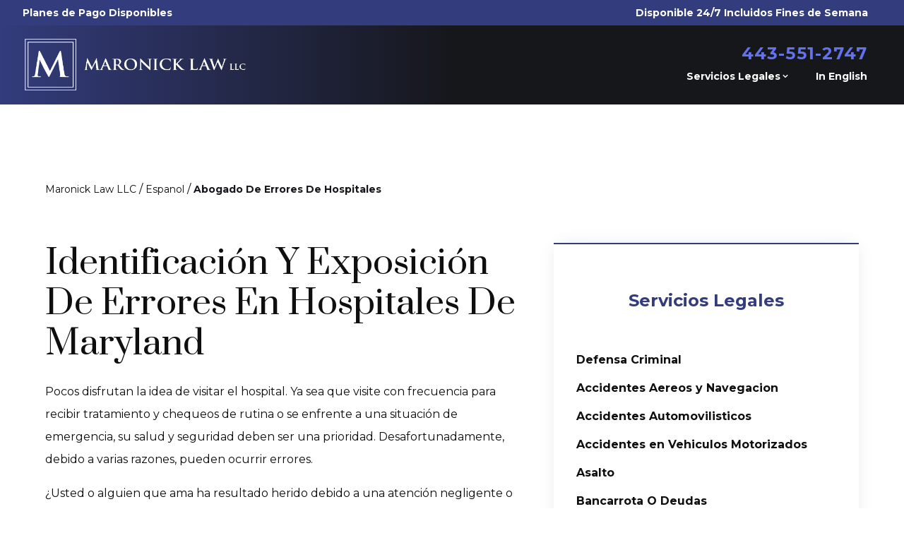

--- FILE ---
content_type: text/html; charset=UTF-8
request_url: https://www.maronicklaw.com/espanol/abogado-de-errores-de-hospitales/
body_size: 18470
content:
<!DOCTYPE html><html lang="es"><head><meta charSet="utf-8"/><meta http-equiv="x-ua-compatible" content="ie=edge"/><meta name="viewport" content="width=device-width, initial-scale=1, shrink-to-fit=no"/><meta name="generator" content="Gatsby 5.14.5"/><meta name="description" content="Identificación Y Exposición De Errores En Hospitales De Maryland Pocos disfrutan la idea de visitar el hospital. Ya sea que visite con frecuencia para recibir tratamiento y chequeos de rutina o se enfrente a una situación de emergencia, su salud y seguridad deben ser una prioridad. Desafortunadamente, debido a varias razones, pueden ocurrir errores. ¿Usted" data-gatsby-head="true"/><meta property="og:title" content="Abogado de Errores De Hospitales | Las Oficinas Legales de Thomas Maronick Jr LLC" data-gatsby-head="true"/><meta property="og:description" content="Identificación Y Exposición De Errores En Hospitales De Maryland Pocos disfrutan la idea de visitar el hospital. Ya sea que visite con frecuencia para recibir tratamiento y chequeos de rutina o se enfrente a una situación de emergencia, su salud y seguridad deben ser una prioridad. Desafortunadamente, debido a varias razones, pueden ocurrir errores. ¿Usted" data-gatsby-head="true"/><meta name="twitter:card" content="summary" data-gatsby-head="true"/><meta name="twitter:site" content="@ThomasMaronick" data-gatsby-head="true"/><meta name="twitter:creator" content="@ThomasMaronick" data-gatsby-head="true"/><meta name="robots" content="index, follow" data-gatsby-head="true"/><link rel="preconnect" href="https://cdn.sanity.io"/><link rel="canonical" href="https://www.maronicklaw.com/espanol/abogado-de-errores-de-hospitales/" data-baseprotocol="https:" data-basehost="www.maronicklaw.com"/><script data-gatsby="web-vitals-polyfill">
              !function(){var e,t,n,i,r={passive:!0,capture:!0},a=new Date,o=function(){i=[],t=-1,e=null,f(addEventListener)},c=function(i,r){e||(e=r,t=i,n=new Date,f(removeEventListener),u())},u=function(){if(t>=0&&t<n-a){var r={entryType:"first-input",name:e.type,target:e.target,cancelable:e.cancelable,startTime:e.timeStamp,processingStart:e.timeStamp+t};i.forEach((function(e){e(r)})),i=[]}},s=function(e){if(e.cancelable){var t=(e.timeStamp>1e12?new Date:performance.now())-e.timeStamp;"pointerdown"==e.type?function(e,t){var n=function(){c(e,t),a()},i=function(){a()},a=function(){removeEventListener("pointerup",n,r),removeEventListener("pointercancel",i,r)};addEventListener("pointerup",n,r),addEventListener("pointercancel",i,r)}(t,e):c(t,e)}},f=function(e){["mousedown","keydown","touchstart","pointerdown"].forEach((function(t){return e(t,s,r)}))},p="hidden"===document.visibilityState?0:1/0;addEventListener("visibilitychange",(function e(t){"hidden"===document.visibilityState&&(p=t.timeStamp,removeEventListener("visibilitychange",e,!0))}),!0);o(),self.webVitals={firstInputPolyfill:function(e){i.push(e),u()},resetFirstInputPolyfill:o,get firstHiddenTime(){return p}}}();
            </script><script>window.dataLayer = window.dataLayer || [];window.dataLayer.push({"platform":"gatsby"}); (function(w,d,s,l,i){w[l]=w[l]||[];w[l].push({'gtm.start': new Date().getTime(),event:'gtm.js'});var f=d.getElementsByTagName(s)[0], j=d.createElement(s),dl=l!='dataLayer'?'&l='+l:'';j.async=true;j.src= 'https://www.googletagmanager.com/gtm.js?id='+i+dl+'';f.parentNode.insertBefore(j,f); })(window,document,'script','dataLayer', 'GTM-WTGL3CRX');</script><style>.gatsby-image-wrapper{position:relative;overflow:hidden}.gatsby-image-wrapper picture.object-fit-polyfill{position:static!important}.gatsby-image-wrapper img{bottom:0;height:100%;left:0;margin:0;max-width:none;padding:0;position:absolute;right:0;top:0;width:100%;object-fit:cover}.gatsby-image-wrapper [data-main-image]{opacity:0;transform:translateZ(0);transition:opacity .25s linear;will-change:opacity}.gatsby-image-wrapper-constrained{display:inline-block;vertical-align:top}</style><noscript><style>.gatsby-image-wrapper noscript [data-main-image]{opacity:1!important}.gatsby-image-wrapper [data-placeholder-image]{opacity:0!important}</style></noscript><script type="module">const e="undefined"!=typeof HTMLImageElement&&"loading"in HTMLImageElement.prototype;e&&document.body.addEventListener("load",(function(e){const t=e.target;if(void 0===t.dataset.mainImage)return;if(void 0===t.dataset.gatsbyImageSsr)return;let a=null,n=t;for(;null===a&&n;)void 0!==n.parentNode.dataset.gatsbyImageWrapper&&(a=n.parentNode),n=n.parentNode;const o=a.querySelector("[data-placeholder-image]"),r=new Image;r.src=t.currentSrc,r.decode().catch((()=>{})).then((()=>{t.style.opacity=1,o&&(o.style.opacity=0,o.style.transition="opacity 500ms linear")}))}),!0);</script><style data-styled="" data-styled-version="5.3.11">.gTxfng{margin-bottom:4rem;margin-top:3rem;display:-webkit-box;display:-webkit-flex;display:-ms-flexbox;display:flex;width:100%;-webkit-flex-wrap:wrap;-ms-flex-wrap:wrap;flex-wrap:wrap;-webkit-box-pack:start;-webkit-justify-content:flex-start;-ms-flex-pack:start;justify-content:flex-start;}/*!sc*/
data-styled.g1[id="sc-aXZVg"]{content:"gTxfng,"}/*!sc*/
.ZVcYh{font-size:0.875rem;line-height:1.25rem;}/*!sc*/
.ZVcYh:hover{-webkit-text-decoration-line:underline;text-decoration-line:underline;}/*!sc*/
.ZVcYh:last-child{cursor:default;font-weight:700;--tw-text-opacity:1;color:rgb(22 23 27 / var(--tw-text-opacity,1));}/*!sc*/
.ZVcYh:last-child:hover{-webkit-text-decoration-line:none;text-decoration-line:none;}/*!sc*/
data-styled.g2[id="sc-gEvEer"]{content:"ZVcYh,"}/*!sc*/
.dcKXLG{margin-left:0.25rem;margin-right:0.25rem;}/*!sc*/
data-styled.g3[id="BreadCrumbs___StyledSpan-sc-ck3ja9-0"]{content:"dcKXLG,"}/*!sc*/
.bopzcW{position:relative;margin-bottom:3rem;display:-webkit-box;display:-webkit-flex;display:-ms-flexbox;display:flex;-webkit-flex-direction:column;-ms-flex-direction:column;flex-direction:column;-webkit-align-items:center;-webkit-box-align:center;-ms-flex-align:center;align-items:center;overflow:hidden;padding-left:1rem;padding-right:1rem;padding-top:7rem;}/*!sc*/
@media (min-width:640px){.bopzcW{padding-top:10rem;}}/*!sc*/
@media (min-width:768px){.bopzcW{padding-left:3rem;padding-right:3rem;}}/*!sc*/
@media (min-width:1024px){.bopzcW{padding-left:5rem;padding-right:5rem;}}/*!sc*/
@media (min-width:1280px){.bopzcW{-webkit-align-items:stretch;-webkit-box-align:stretch;-ms-flex-align:stretch;align-items:stretch;padding-left:4rem;padding-right:4rem;padding-top:13rem;}}/*!sc*/
@media (min-width:1536px){.bopzcW{padding-left:5rem;padding-right:5rem;padding-bottom:5rem;}}/*!sc*/
data-styled.g4[id="PageWrapper__Section-sc-zpg0mh-0"]{content:"bopzcW,"}/*!sc*/
.gUeZAl{position:relative;grid-column:span 3 / span 3;display:-webkit-box;display:-webkit-flex;display:-ms-flexbox;display:flex;max-width:100%;-webkit-flex-shrink:0;-ms-flex-negative:0;flex-shrink:0;-webkit-flex-direction:column;-ms-flex-direction:column;flex-direction:column;-webkit-align-items:flex-start;-webkit-box-align:flex-start;-ms-flex-align:flex-start;align-items:flex-start;padding-bottom:3rem;}/*!sc*/
@media (min-width:1536px){.gUeZAl{grid-column:span 6 / span 6;}}/*!sc*/
data-styled.g5[id="ContentWrapper__Section-sc-1sqavq-0"]{content:"gUeZAl,"}/*!sc*/
.kNBsDw{position:relative;grid-column:span 2 / span 2;margin-bottom:3rem;display:none;max-width:100%;-webkit-flex-direction:column;-ms-flex-direction:column;flex-direction:column;gap:8rem;}/*!sc*/
@media (min-width:1280px){.kNBsDw{margin-bottom:0px;display:-webkit-box;display:-webkit-flex;display:-ms-flexbox;display:flex;}}/*!sc*/
@media (min-width:1536px){.kNBsDw{grid-column:span 3 / span 3;}}/*!sc*/
data-styled.g6[id="SideWrapper__Aside-sc-p383ol-0"]{content:"kNBsDw,"}/*!sc*/
.hOlcAQ{position:fixed;left:0px;top:0px;z-index:10000000000;display:-webkit-box;display:-webkit-flex;display:-ms-flexbox;display:flex;height:100%;width:100%;-webkit-align-items:center;-webkit-box-align:center;-ms-flex-align:center;align-items:center;-webkit-box-pack:center;-webkit-justify-content:center;-ms-flex-pack:center;justify-content:center;pointer-events:none;}/*!sc*/
data-styled.g7[id="Modal__Wrapper-sc-lkptch-0"]{content:"hOlcAQ,"}/*!sc*/
.gTYcMH{height:-webkit-fit-content;height:-moz-fit-content;height:fit-content;width:-webkit-fit-content;width:-moz-fit-content;width:fit-content;-webkit-transform:translate(var(--tw-translate-x),var(--tw-translate-y)) rotate(var(--tw-rotate)) skewX(var(--tw-skew-x)) skewY(var(--tw-skew-y)) scaleX(var(--tw-scale-x)) scaleY(var(--tw-scale-y));-ms-transform:translate(var(--tw-translate-x),var(--tw-translate-y)) rotate(var(--tw-rotate)) skewX(var(--tw-skew-x)) skewY(var(--tw-skew-y)) scaleX(var(--tw-scale-x)) scaleY(var(--tw-scale-y));transform:translate(var(--tw-translate-x),var(--tw-translate-y)) rotate(var(--tw-rotate)) skewX(var(--tw-skew-x)) skewY(var(--tw-skew-y)) scaleX(var(--tw-scale-x)) scaleY(var(--tw-scale-y));-webkit-transition-duration:500ms;transition-duration:500ms;-webkit-transition-timing-function:cubic-bezier(0.4,0,0.2,1);transition-timing-function:cubic-bezier(0.4,0,0.2,1);pointer-events:none;--tw-scale-x:1.1;--tw-scale-y:1.1;-webkit-transform:translate(var(--tw-translate-x),var(--tw-translate-y)) rotate(var(--tw-rotate)) skewX(var(--tw-skew-x)) skewY(var(--tw-skew-y)) scaleX(var(--tw-scale-x)) scaleY(var(--tw-scale-y));-ms-transform:translate(var(--tw-translate-x),var(--tw-translate-y)) rotate(var(--tw-rotate)) skewX(var(--tw-skew-x)) skewY(var(--tw-skew-y)) scaleX(var(--tw-scale-x)) scaleY(var(--tw-scale-y));transform:translate(var(--tw-translate-x),var(--tw-translate-y)) rotate(var(--tw-rotate)) skewX(var(--tw-skew-x)) skewY(var(--tw-skew-y)) scaleX(var(--tw-scale-x)) scaleY(var(--tw-scale-y));opacity:0;}/*!sc*/
data-styled.g8[id="Modal__Container-sc-lkptch-1"]{content:"gTYcMH,"}/*!sc*/
.jlLxAw{position:absolute;bottom:0px;top:0px;height:100%;width:100%;--tw-bg-opacity:1;background-color:rgb(0 0 0 / var(--tw-bg-opacity,1));-webkit-transition-property:opacity;transition-property:opacity;-webkit-transition-timing-function:cubic-bezier(0.4,0,0.2,1);transition-timing-function:cubic-bezier(0.4,0,0.2,1);-webkit-transition-duration:150ms;transition-duration:150ms;pointer-events:none;opacity:0;}/*!sc*/
data-styled.g9[id="Modal__Overlay-sc-lkptch-2"]{content:"jlLxAw,"}/*!sc*/
.da-dOmY{position:absolute;right:0px;top:0px;z-index:10;display:-webkit-box;display:-webkit-flex;display:-ms-flexbox;display:flex;--tw-translate-y:-100%;-webkit-transform:translate(var(--tw-translate-x),var(--tw-translate-y)) rotate(var(--tw-rotate)) skewX(var(--tw-skew-x)) skewY(var(--tw-skew-y)) scaleX(var(--tw-scale-x)) scaleY(var(--tw-scale-y));-ms-transform:translate(var(--tw-translate-x),var(--tw-translate-y)) rotate(var(--tw-rotate)) skewX(var(--tw-skew-x)) skewY(var(--tw-skew-y)) scaleX(var(--tw-scale-x)) scaleY(var(--tw-scale-y));transform:translate(var(--tw-translate-x),var(--tw-translate-y)) rotate(var(--tw-rotate)) skewX(var(--tw-skew-x)) skewY(var(--tw-skew-y)) scaleX(var(--tw-scale-x)) scaleY(var(--tw-scale-y));gap:0.375rem;padding-top:0.25rem;padding-bottom:0.25rem;font-size:0.875rem;line-height:1.25rem;font-weight:700;text-transform:uppercase;--tw-text-opacity:1;color:rgb(255 255 255 / var(--tw-text-opacity,1));-webkit-transition-duration:300ms;transition-duration:300ms;-webkit-transition-timing-function:cubic-bezier(0.4,0,0.2,1);transition-timing-function:cubic-bezier(0.4,0,0.2,1);}/*!sc*/
.da-dOmY:hover{--tw-text-opacity:1;color:rgb(51 60 124 / var(--tw-text-opacity,1));}/*!sc*/
data-styled.g10[id="Modal__Close-sc-lkptch-3"]{content:"da-dOmY,"}/*!sc*/
.itmtuC{margin-left:0.5rem;display:inline-block;--tw-text-opacity:1;color:rgb(255 255 255 / var(--tw-text-opacity,1));-webkit-transition-property:color,background-color,border-color,text-decoration-color,fill,stroke;transition-property:color,background-color,border-color,text-decoration-color,fill,stroke;-webkit-transition-timing-function:cubic-bezier(0.4,0,0.2,1);transition-timing-function:cubic-bezier(0.4,0,0.2,1);-webkit-transition-duration:150ms;transition-duration:150ms;}/*!sc*/
.itmtuC:hover{-webkit-text-decoration-line:underline;text-decoration-line:underline;}/*!sc*/
data-styled.g11[id="Copyright__A-sc-1g2l69t-0"]{content:"itmtuC,"}/*!sc*/
.iBdrUx{padding-left:1rem;padding-right:1rem;padding-bottom:12rem;padding-top:4rem;text-align:center;font-size:0.875rem;line-height:1.25rem;font-weight:700;--tw-text-opacity:1;color:rgb(255 255 255 / var(--tw-text-opacity,1));}/*!sc*/
@media (min-width:640px){.iBdrUx{padding-top:6rem;}}/*!sc*/
@media (min-width:768px){.iBdrUx{padding-bottom:2rem;}}/*!sc*/
data-styled.g12[id="Copyright__Small-sc-1g2l69t-1"]{content:"iBdrUx,"}/*!sc*/
.cGGeSw{min-width:10rem;border-radius:9999px;padding-left:1.5rem;padding-right:1.5rem;padding-top:1.25rem;padding-bottom:1.25rem;text-align:center;font-size:0.875rem;line-height:1.25rem;font-weight:700;--tw-text-opacity:1;color:rgb(255 255 255 / var(--tw-text-opacity,1));-webkit-transition-duration:500ms;transition-duration:500ms;-webkit-transition-timing-function:cubic-bezier(0.4,0,0.2,1);transition-timing-function:cubic-bezier(0.4,0,0.2,1);--tw-bg-opacity:1;background-color:rgb(51 60 124 / var(--tw-bg-opacity,1));}/*!sc*/
@media (min-width:640px){.cGGeSw{padding-left:4rem;padding-right:4rem;}}/*!sc*/
.cGGeSw:hover{--tw-bg-opacity:1;background-color:rgb(22 23 27 / var(--tw-bg-opacity,1));}/*!sc*/
data-styled.g21[id="Button__B-sc-1kqzmjq-1"]{content:"cGGeSw,"}/*!sc*/
.iJnzul{opacity:0;-webkit-transition-duration:700ms;transition-duration:700ms;-webkit-transition-delay:0ms;transition-delay:0ms;-webkit-transition-timing-function:ease-in-out;transition-timing-function:ease-in-out;-webkit-transform:translateX(50px);-ms-transform:translateX(50px);transform:translateX(50px);}/*!sc*/
@media (prefers-reduced-motion:reduce){.iJnzul{opacity:1;}}/*!sc*/
@media (prefers-reduced-motion){.iJnzul{-webkit-transition-duration:0ms;transition-duration:0ms;-webkit-transition-delay:0ms;transition-delay:0ms;-webkit-transition-timing-function:ease-in-out;transition-timing-function:ease-in-out;}}/*!sc*/
@media (prefers-reduced-motion){.iJnzul{-webkit-transform:translateX(0);-ms-transform:translateX(0);transform:translateX(0);}}/*!sc*/
.krvsRj{opacity:0;-webkit-transition-duration:700ms;transition-duration:700ms;-webkit-transition-delay:0ms;transition-delay:0ms;-webkit-transition-timing-function:ease-in-out;transition-timing-function:ease-in-out;-webkit-transform:translateY(25%);-ms-transform:translateY(25%);transform:translateY(25%);}/*!sc*/
@media (prefers-reduced-motion:reduce){.krvsRj{opacity:1;}}/*!sc*/
@media (prefers-reduced-motion){.krvsRj{-webkit-transition-duration:0ms;transition-duration:0ms;-webkit-transition-delay:0ms;transition-delay:0ms;-webkit-transition-timing-function:ease-in-out;transition-timing-function:ease-in-out;}}/*!sc*/
@media (prefers-reduced-motion){.krvsRj{-webkit-transform:translateX(0);-ms-transform:translateX(0);transform:translateX(0);}}/*!sc*/
data-styled.g33[id="AnimateIn__Div-sc-163r5pl-0"]{content:"iJnzul,krvsRj,"}/*!sc*/
.bEBLnd{width:100%;}/*!sc*/
.bEBLnd p,.bEBLnd ul,.bEBLnd ol{margin-bottom:1rem;line-height:2;}/*!sc*/
.bEBLnd h2{margin-bottom:1rem;margin-top:2rem;font-family:Prata,serif;font-size:1.875rem;line-height:1.3;}/*!sc*/
.bEBLnd h2:first-of-type{margin-top:0px;}/*!sc*/
.bEBLnd h3{margin-top:2rem;font-size:1.25rem;line-height:1.75rem;font-weight:700;}/*!sc*/
.bEBLnd h4{margin-top:2rem;font-size:1.25rem;line-height:1.75rem;font-weight:700;}/*!sc*/
.bEBLnd ul,.bEBLnd ol{margin-left:2.5rem;list-style-position:outside;}/*!sc*/
.bEBLnd ul{list-style-type:disc;}/*!sc*/
.bEBLnd ol{list-style-type:decimal;}/*!sc*/
.bEBLnd li{margin-bottom:0.5rem;}/*!sc*/
.bEBLnd a{font-weight:700;--tw-text-opacity:1;color:rgb(98 113 236 / var(--tw-text-opacity,1));}/*!sc*/
.bEBLnd a:hover{-webkit-text-decoration-line:underline;text-decoration-line:underline;}/*!sc*/
data-styled.g75[id="Content__Article-sc-10d9h5t-0"]{content:"bEBLnd,"}/*!sc*/
.dqAowk{position:relative;display:-webkit-box;display:-webkit-flex;display:-ms-flexbox;display:flex;width:100%;-webkit-flex-direction:column;-ms-flex-direction:column;flex-direction:column;grid-column:span 1;}/*!sc*/
.dqAowk:focus-within .label{top:-1.5rem !important;}/*!sc*/
.hIeFqn{position:relative;display:-webkit-box;display:-webkit-flex;display:-ms-flexbox;display:flex;width:100%;-webkit-flex-direction:column;-ms-flex-direction:column;flex-direction:column;grid-column:1 / -1;}/*!sc*/
.hIeFqn:focus-within .label{top:-1.5rem !important;}/*!sc*/
data-styled.g78[id="Input__InputWrapper-sc-r7h7bu-0"]{content:"dqAowk,hIeFqn,"}/*!sc*/
.iBBCTm{pointer-events:none;position:absolute;left:1.5rem;top:1.5rem;margin-top:auto;margin-bottom:auto;padding-right:1rem;font-size:0.875rem;line-height:1.25rem;font-weight:700;-webkit-transition-duration:500ms;transition-duration:500ms;-webkit-transition-timing-function:cubic-bezier(0.4,0,0.2,1);transition-timing-function:cubic-bezier(0.4,0,0.2,1);--tw-text-opacity:1;color:rgb(255 255 255 / var(--tw-text-opacity,1));}/*!sc*/
data-styled.g79[id="Input__Label-sc-r7h7bu-1"]{content:"iBBCTm,"}/*!sc*/
.fZjblg{border-bottom-width:1px;background-color:rgb(96 95 92 / 0.2);padding:1.5rem;-webkit-transition-property:color,background-color,border-color,text-decoration-color,fill,stroke;transition-property:color,background-color,border-color,text-decoration-color,fill,stroke;-webkit-transition-timing-function:cubic-bezier(0.4,0,0.2,1);transition-timing-function:cubic-bezier(0.4,0,0.2,1);-webkit-transition-duration:500ms;transition-duration:500ms;--tw-border-opacity:1;border-color:rgb(255 255 255 / var(--tw-border-opacity,1));}/*!sc*/
.fZjblg:focus{--tw-border-opacity:1;border-color:rgb(22 23 27 / var(--tw-border-opacity,1));outline:2px solid transparent;outline-offset:2px;}/*!sc*/
.fZjblg:disabled{--tw-border-opacity:1;border-color:rgb(75 85 99 / var(--tw-border-opacity,1));}/*!sc*/
data-styled.g80[id="Input__InputComp-sc-r7h7bu-2"]{content:"fZjblg,"}/*!sc*/
.jAunns{border-bottom-width:1px;background-color:rgb(96 95 92 / 0.2);padding:1.5rem;-webkit-transition-property:color,background-color,border-color,text-decoration-color,fill,stroke;transition-property:color,background-color,border-color,text-decoration-color,fill,stroke;-webkit-transition-timing-function:cubic-bezier(0.4,0,0.2,1);transition-timing-function:cubic-bezier(0.4,0,0.2,1);-webkit-transition-duration:500ms;transition-duration:500ms;--tw-border-opacity:1;border-color:rgb(255 255 255 / var(--tw-border-opacity,1));margin-top:0.5rem;min-height:11rem;width:100%;}/*!sc*/
.jAunns:focus{--tw-border-opacity:1;border-color:rgb(22 23 27 / var(--tw-border-opacity,1));outline:2px solid transparent;outline-offset:2px;}/*!sc*/
.jAunns:disabled{--tw-border-opacity:1;border-color:rgb(75 85 99 / var(--tw-border-opacity,1));}/*!sc*/
data-styled.g81[id="Input__TextArea-sc-r7h7bu-3"]{content:"jAunns,"}/*!sc*/
.dAsgxQ{font-weight:700;--tw-text-opacity:1;color:rgb(239 68 68 / var(--tw-text-opacity,1));}/*!sc*/
data-styled.g85[id="Input__Error-sc-r7h7bu-7"]{content:"dAsgxQ,"}/*!sc*/
.bkojOe{position:relative;display:-webkit-box;display:-webkit-flex;display:-ms-flexbox;display:flex;width:100%;-webkit-flex-direction:column;-ms-flex-direction:column;flex-direction:column;-webkit-align-items:center;-webkit-box-align:center;-ms-flex-align:center;align-items:center;gap:2.5rem;--tw-text-opacity:1;color:rgb(255 255 255 / var(--tw-text-opacity,1));}/*!sc*/
data-styled.g86[id="Form__FormComponent-sc-1qees9b-0"]{content:"bkojOe,"}/*!sc*/
.bHliMH{text-align:center;font-size:0.875rem;line-height:1.25rem;font-weight:700;padding-bottom:2rem;--tw-text-opacity:1;color:rgb(98 113 236 / var(--tw-text-opacity,1));}/*!sc*/
.bHliMH span{--tw-text-opacity:1;color:rgb(255 255 255 / var(--tw-text-opacity,1));}/*!sc*/
@media (min-width:640px){.bHliMH{padding-bottom:3rem;}}/*!sc*/
data-styled.g87[id="Form__Subtitle-sc-1qees9b-1"]{content:"bHliMH,"}/*!sc*/
.decJcb{font-size:3rem;line-height:1;padding-left:0.5rem;padding-right:0.5rem;text-align:center;font-family:Prata,serif;font-size:2.25rem;line-height:2.5rem;}/*!sc*/
@media (min-width:768px){.decJcb{font-size:3.75rem;line-height:1;}}/*!sc*/
@media (min-width:1024px){.decJcb{font-size:3.75rem;line-height:1;}}/*!sc*/
data-styled.g89[id="Form__H2-sc-1qees9b-3"]{content:"decJcb,"}/*!sc*/
.iGUbEJ{display:-webkit-box;display:-webkit-flex;display:-ms-flexbox;display:flex;width:100%;-webkit-flex-direction:column;-ms-flex-direction:column;flex-direction:column;-webkit-column-gap:2rem;column-gap:2rem;row-gap:3rem;grid-template-columns:repeat(3,1fr);}/*!sc*/
@media (min-width:1024px){.iGUbEJ{display:grid;}}/*!sc*/
data-styled.g90[id="Form__Fields-sc-1qees9b-4"]{content:"iGUbEJ,"}/*!sc*/
.ljlXWp{padding-top:4rem;text-align:center;font-weight:700;--tw-text-opacity:1;color:rgb(255 255 255 / var(--tw-text-opacity,1));}/*!sc*/
data-styled.g91[id="Form__Response-sc-1qees9b-5"]{content:"ljlXWp,"}/*!sc*/
.sOBZS{display:-webkit-box;display:-webkit-flex;display:-ms-flexbox;display:flex;width:100%;max-width:100%;-webkit-flex-direction:column;-ms-flex-direction:column;flex-direction:column;gap:1rem;text-align:left;font-size:0.875rem;line-height:1.25rem;--tw-text-opacity:1;color:rgb(255 255 255 / var(--tw-text-opacity,1));}/*!sc*/
data-styled.g92[id="Form__ConsentWrapper-sc-1qees9b-6"]{content:"sOBZS,"}/*!sc*/
.TIGtK{display:-webkit-box;display:-webkit-flex;display:-ms-flexbox;display:flex;cursor:pointer;-webkit-align-items:center;-webkit-box-align:center;-ms-flex-align:center;align-items:center;gap:0.75rem;}/*!sc*/
.TIGtK a{--tw-text-opacity:1;color:rgb(71 83 173 / var(--tw-text-opacity,1));-webkit-text-decoration-line:underline;text-decoration-line:underline;}/*!sc*/
.TIGtK a:hover{-webkit-text-decoration-line:none;text-decoration-line:none;}/*!sc*/
data-styled.g93[id="Form__CheckboxLabel-sc-1qees9b-7"]{content:"TIGtK,"}/*!sc*/
.eIUrHO{height:1.25rem;width:1.25rem;accent-color:#333C7C;}/*!sc*/
data-styled.g94[id="Form__CheckboxInput-sc-1qees9b-8"]{content:"eIUrHO,"}/*!sc*/
.CWHAb{font-size:0.875rem;line-height:1.25rem;}/*!sc*/
.CWHAb a{font-weight:700;--tw-text-opacity:1;color:rgb(98 113 236 / var(--tw-text-opacity,1));}/*!sc*/
data-styled.g95[id="Form__PrivacyTerms-sc-1qees9b-9"]{content:"CWHAb,"}/*!sc*/
.iBahvy{display:-webkit-box;display:-webkit-flex;display:-ms-flexbox;display:flex;width:100%;-webkit-flex-direction:column;-ms-flex-direction:column;flex-direction:column;-webkit-align-items:center;-webkit-box-align:center;-ms-flex-align:center;align-items:center;-webkit-box-pack:center;-webkit-justify-content:center;-ms-flex-pack:center;justify-content:center;row-gap:0.5rem;}/*!sc*/
data-styled.g96[id="Form___StyledDiv-sc-1qees9b-10"]{content:"iBahvy,"}/*!sc*/
.jzyxhT{display:none;}/*!sc*/
data-styled.g99[id="Form___StyledInput-sc-1qees9b-13"]{content:"jzyxhT,"}/*!sc*/
.hmRRhK{border-width:2px;--tw-border-opacity:1;border-color:rgb(51 60 124 / var(--tw-border-opacity,1));padding-left:7rem !important;padding-right:7rem !important;}/*!sc*/
data-styled.g100[id="Form___StyledButton-sc-1qees9b-14"]{content:"hmRRhK,"}/*!sc*/
.bvVDGG{position:relative;display:-webkit-box;display:-webkit-flex;display:-ms-flexbox;display:flex;aspect-ratio:1 / 1;-webkit-align-items:center;-webkit-box-align:center;-ms-flex-align:center;align-items:center;-webkit-box-pack:center;-webkit-justify-content:center;-ms-flex-pack:center;justify-content:center;border-radius:9999px;padding:0.75rem;font-size:1.5rem;line-height:2rem;--tw-text-opacity:1;color:rgb(98 113 236 / var(--tw-text-opacity,1));-webkit-transition-duration:500ms;transition-duration:500ms;-webkit-transition-timing-function:cubic-bezier(0.4,0,0.2,1);transition-timing-function:cubic-bezier(0.4,0,0.2,1);}/*!sc*/
.bvVDGG:hover{--tw-text-opacity:1;color:rgb(255 255 255 / var(--tw-text-opacity,1));}/*!sc*/
data-styled.g101[id="SocialLink__Link-sc-k251nj-0"]{content:"bvVDGG,"}/*!sc*/
.idtYKv{display:-webkit-box;display:-webkit-flex;display:-ms-flexbox;display:flex;-webkit-flex-direction:column;-ms-flex-direction:column;flex-direction:column;-webkit-align-items:center;-webkit-box-align:center;-ms-flex-align:center;align-items:center;gap:1rem;padding-top:3rem;padding-bottom:4rem;}/*!sc*/
data-styled.g102[id="SocialLinks__Section-sc-98imwo-0"]{content:"idtYKv,"}/*!sc*/
.kVRhWH{display:-webkit-box;display:-webkit-flex;display:-ms-flexbox;display:flex;gap:0.5rem;}/*!sc*/
data-styled.g104[id="SocialLinks__List-sc-98imwo-2"]{content:"kVRhWH,"}/*!sc*/
.dttiLO{position:relative;width:100%;padding-top:0.5rem;padding-bottom:0.5rem;font-weight:700;--tw-text-opacity:1;color:rgb(15 15 15 / var(--tw-text-opacity,1));-webkit-transition-duration:500ms;transition-duration:500ms;-webkit-transition-timing-function:cubic-bezier(0.4,0,0.2,1);transition-timing-function:cubic-bezier(0.4,0,0.2,1);}/*!sc*/
.dttiLO:hover{--tw-text-opacity:1;color:rgb(51 60 124 / var(--tw-text-opacity,1));}/*!sc*/
data-styled.g105[id="sc-dtBdUo"]{content:"dttiLO,"}/*!sc*/
.eJzkMe{display:-webkit-box;display:-webkit-flex;display:-ms-flexbox;display:flex;-webkit-flex-direction:row;-ms-flex-direction:row;flex-direction:row;-webkit-align-items:center;-webkit-box-align:center;-ms-flex-align:center;align-items:center;}/*!sc*/
data-styled.g110[id="SidenavItem___StyledDiv-sc-dwv8c8-0"]{content:"eJzkMe,"}/*!sc*/
.cxSoMx{position:relative;display:-webkit-box;display:-webkit-flex;display:-ms-flexbox;display:flex;width:100%;-webkit-flex-direction:column;-ms-flex-direction:column;flex-direction:column;-webkit-align-items:flex-start;-webkit-box-align:flex-start;-ms-flex-align:flex-start;align-items:flex-start;}/*!sc*/
data-styled.g111[id="sc-eBMEME"]{content:"cxSoMx,"}/*!sc*/
.fYFRAF{margin-bottom:3rem;width:100%;text-align:center;font-size:1.5rem;line-height:2rem;font-weight:700;--tw-text-opacity:1;color:rgb(51 60 124 / var(--tw-text-opacity,1));}/*!sc*/
data-styled.g112[id="sc-dCFHLb"]{content:"fYFRAF,"}/*!sc*/
.fngdDc{position:relative;display:-webkit-box;display:-webkit-flex;display:-ms-flexbox;display:flex;width:100%;-webkit-flex-direction:column;-ms-flex-direction:column;flex-direction:column;-webkit-align-items:center;-webkit-box-align:center;-ms-flex-align:center;align-items:center;border-top-width:2px;--tw-border-opacity:1;border-color:rgb(51 60 124 / var(--tw-border-opacity,1));padding-left:1.5rem;padding-right:1.5rem;padding-top:4rem;padding-bottom:4rem;--tw-shadow:0 0 25px -5px rgb(0 0 0 / 0.1),0 0 10px -6px rgb(0 0 0 / 0.1);--tw-shadow-colored:0 0 25px -5px var(--tw-shadow-color),0 0 10px -6px var(--tw-shadow-color);box-shadow:var(--tw-ring-offset-shadow,0 0 #0000),var(--tw-ring-shadow,0 0 #0000),var(--tw-shadow);}/*!sc*/
data-styled.g113[id="sc-fhzFiK"]{content:"fngdDc,"}/*!sc*/
.iHZwLX{width:100%;max-width:23rem;}/*!sc*/
data-styled.g114[id="Sidenav___StyledDiv-sc-r934v2-0"]{content:"iHZwLX,"}/*!sc*/
.iZsRKp{display:-webkit-box;display:-webkit-flex;display:-ms-flexbox;display:flex;-webkit-flex-shrink:1;-ms-flex-negative:1;flex-shrink:1;-webkit-flex-direction:column;-ms-flex-direction:column;flex-direction:column;-webkit-align-items:center;-webkit-box-align:center;-ms-flex-align:center;align-items:center;gap:0.25rem;text-align:center;font-size:1.125rem;line-height:1.75rem;font-style:normal;--tw-text-opacity:1;color:rgb(255 255 255 / var(--tw-text-opacity,1));}/*!sc*/
@media (min-width:640px){.iZsRKp{min-width:22rem;}}/*!sc*/
data-styled.g117[id="sc-lcIPJg"]{content:"iZsRKp,"}/*!sc*/
.jvqoOE{margin-top:1rem;font-weight:600;-webkit-letter-spacing:0.025em;-moz-letter-spacing:0.025em;-ms-letter-spacing:0.025em;letter-spacing:0.025em;--tw-text-opacity:1;color:rgb(98 113 236 / var(--tw-text-opacity,1));-webkit-transition-duration:500ms;transition-duration:500ms;-webkit-transition-timing-function:cubic-bezier(0.4,0,0.2,1);transition-timing-function:cubic-bezier(0.4,0,0.2,1);}/*!sc*/
.jvqoOE:hover{--tw-text-opacity:1;color:rgb(255 255 255 / var(--tw-text-opacity,1));}/*!sc*/
data-styled.g118[id="sc-kdBSHD"]{content:"jvqoOE,"}/*!sc*/
.haXjR{margin-bottom:1rem;font-family:Prata,serif;font-size:2rem;--tw-text-opacity:1;color:rgb(98 113 236 / var(--tw-text-opacity,1));}/*!sc*/
data-styled.g119[id="sc-tagGq"]{content:"haXjR,"}/*!sc*/
.jiZimH{font-weight:700;}/*!sc*/
data-styled.g120[id="sc-esYiGF"]{content:"jiZimH,"}/*!sc*/
.dGIZsu{margin-left:0.25rem;--tw-text-opacity:1;color:rgb(255 255 255 / var(--tw-text-opacity,1));-webkit-transition-duration:300ms;transition-duration:300ms;-webkit-transition-timing-function:cubic-bezier(0.4,0,0.2,1);transition-timing-function:cubic-bezier(0.4,0,0.2,1);}/*!sc*/
.dGIZsu:hover{--tw-text-opacity:1;color:rgb(98 113 236 / var(--tw-text-opacity,1));-webkit-text-decoration-line:underline;text-decoration-line:underline;}/*!sc*/
data-styled.g122[id="sc-JrDLc"]{content:"dGIZsu,"}/*!sc*/
.jEkKpn{--tw-text-opacity:1;color:rgb(255 255 255 / var(--tw-text-opacity,1));}/*!sc*/
data-styled.g123[id="Location___StyledP-sc-15p1irv-0"]{content:"jEkKpn,"}/*!sc*/
.eLqXUr{position:relative;display:-webkit-box;display:-webkit-flex;display:-ms-flexbox;display:flex;width:100%;-webkit-flex-direction:column;-ms-flex-direction:column;flex-direction:column;-webkit-align-items:center;-webkit-box-align:center;-ms-flex-align:center;align-items:center;gap:3rem;padding-left:1rem;padding-right:1rem;padding-bottom:3rem;padding-top:8rem;}/*!sc*/
@media (min-width:640px){.eLqXUr{padding-left:3rem;padding-right:3rem;}}/*!sc*/
.eLqXUr *{white-space:pre-wrap !important;}/*!sc*/
data-styled.g124[id="Locations__Section-sc-19g75hm-0"]{content:"eLqXUr,"}/*!sc*/
.hHMwsW{display:-webkit-box;display:-webkit-flex;display:-ms-flexbox;display:flex;width:100%;-webkit-flex-direction:row;-ms-flex-direction:row;flex-direction:row;-webkit-flex-wrap:wrap;-ms-flex-wrap:wrap;flex-wrap:wrap;-webkit-align-items:flex-start;-webkit-box-align:flex-start;-ms-flex-align:flex-start;align-items:flex-start;-webkit-box-pack:center;-webkit-justify-content:center;-ms-flex-pack:center;justify-content:center;gap:6rem;}/*!sc*/
data-styled.g126[id="Locations__NarrowLocs-sc-19g75hm-2"]{content:"hHMwsW,"}/*!sc*/
.inIGQu{display:-webkit-box;display:-webkit-flex;display:-ms-flexbox;display:flex;-webkit-flex-direction:column;-ms-flex-direction:column;flex-direction:column;-webkit-align-items:center;-webkit-box-align:center;-ms-flex-align:center;align-items:center;-webkit-box-pack:center;-webkit-justify-content:center;-ms-flex-pack:center;justify-content:center;gap:0.25rem;-webkit-align-self:center;-ms-flex-item-align:center;align-self:center;padding-top:6rem;font-weight:700;--tw-text-opacity:1;color:rgb(255 255 255 / var(--tw-text-opacity,1));-webkit-transition-duration:500ms;transition-duration:500ms;-webkit-transition-timing-function:cubic-bezier(0.4,0,0.2,1);transition-timing-function:cubic-bezier(0.4,0,0.2,1);}/*!sc*/
.inIGQu:hover{--tw-translate-y:-0.25rem;-webkit-transform:translate(var(--tw-translate-x),var(--tw-translate-y)) rotate(var(--tw-rotate)) skewX(var(--tw-skew-x)) skewY(var(--tw-skew-y)) scaleX(var(--tw-scale-x)) scaleY(var(--tw-scale-y));-ms-transform:translate(var(--tw-translate-x),var(--tw-translate-y)) rotate(var(--tw-rotate)) skewX(var(--tw-skew-x)) skewY(var(--tw-skew-y)) scaleX(var(--tw-scale-x)) scaleY(var(--tw-scale-y));transform:translate(var(--tw-translate-x),var(--tw-translate-y)) rotate(var(--tw-rotate)) skewX(var(--tw-skew-x)) skewY(var(--tw-skew-y)) scaleX(var(--tw-scale-x)) scaleY(var(--tw-scale-y));}/*!sc*/
.inIGQu .esquire-logo{max-width:20rem;}/*!sc*/
data-styled.g127[id="EsquireLogo___StyledA-sc-kmleyy-0"]{content:"inIGQu,"}/*!sc*/
.ceYiWM{position:relative;display:-webkit-box;display:-webkit-flex;display:-ms-flexbox;display:flex;width:100%;-webkit-flex-direction:column;-ms-flex-direction:column;flex-direction:column;--tw-bg-opacity:1;background-color:rgb(22 23 27 / var(--tw-bg-opacity,1));padding-top:6rem;}/*!sc*/
data-styled.g128[id="sc-fjvvzt"]{content:"ceYiWM,"}/*!sc*/
.gdhvTZ{position:relative;width:100%;padding-left:1rem;padding-right:1rem;}/*!sc*/
@media (min-width:640px){.gdhvTZ{padding-left:6rem;padding-right:6rem;}}/*!sc*/
data-styled.g129[id="sc-bbSZdi"]{content:"gdhvTZ,"}/*!sc*/
.cWUZap{height:1px;width:90%;-webkit-align-self:center;-ms-flex-item-align:center;align-self:center;--tw-bg-opacity:1;background-color:rgb(98 113 236 / var(--tw-bg-opacity,1));}/*!sc*/
data-styled.g130[id="Footer___StyledDiv-sc-1gtfqt2-0"]{content:"cWUZap,"}/*!sc*/
.kxndpT{display:-webkit-box;display:-webkit-flex;display:-ms-flexbox;display:flex;-webkit-align-items:center;-webkit-box-align:center;-ms-flex-align:center;align-items:center;-webkit-box-pack:center;-webkit-justify-content:center;-ms-flex-pack:center;justify-content:center;font-size:1rem;line-height:1.5rem;font-weight:700;}/*!sc*/
.kxndpT span{cursor:default;}/*!sc*/
data-styled.g133[id="sc-hknOHE"]{content:"kxndpT,"}/*!sc*/
.gvdpoj{position:absolute;right:0px;top:100%;z-index:999999;display:none;width:-webkit-max-content;width:-moz-max-content;width:max-content;min-width:100%;white-space:nowrap;}/*!sc*/
.gvdpoj ul{right:100%;top:0px;}/*!sc*/
data-styled.g134[id="sc-uVWWZ"]{content:"gvdpoj,"}/*!sc*/
.PDPiF{position:relative;display:-webkit-box;display:-webkit-flex;display:-ms-flexbox;display:flex;width:100%;--tw-bg-opacity:1;background-color:rgb(27 30 43 / var(--tw-bg-opacity,1));font-size:0.875rem;font-weight:700;--tw-text-opacity:1;color:rgb(255 255 255 / var(--tw-text-opacity,1));}/*!sc*/
.PDPiF:hover{--tw-bg-opacity:1;background-color:rgb(51 60 124 / var(--tw-bg-opacity,1));}/*!sc*/
.PDPiF:hover > ul{display:block;}/*!sc*/
.PDPiF > a,.PDPiF > span{width:100%;padding-left:0.5rem;padding-right:1rem;padding-top:0.25rem;padding-bottom:0.25rem;}/*!sc*/
data-styled.g135[id="sc-hCPjZK"]{content:"PDPiF,"}/*!sc*/
.fHjAHI{position:relative;display:-webkit-box;display:-webkit-flex;display:-ms-flexbox;display:flex;-webkit-align-items:center;-webkit-box-align:center;-ms-flex-align:center;align-items:center;-webkit-box-pack:center;-webkit-justify-content:center;-ms-flex-pack:center;justify-content:center;border-color:transparent;font-size:0.875rem;--tw-text-opacity:1;color:rgb(255 255 255 / var(--tw-text-opacity,1));-webkit-transition-duration:500ms;transition-duration:500ms;-webkit-transition-timing-function:cubic-bezier(0.4,0,0.2,1);transition-timing-function:cubic-bezier(0.4,0,0.2,1);}/*!sc*/
.fHjAHI::after{content:'';position:absolute;bottom:0px;left:0px;z-index:-1;display:-webkit-box;display:-webkit-flex;display:-ms-flexbox;display:flex;height:100%;width:0px;--tw-bg-opacity:1;background-color:rgb(51 60 124 / var(--tw-bg-opacity,1));-webkit-transition-property:all;transition-property:all;-webkit-transition-timing-function:cubic-bezier(0.4,0,0.2,1);transition-timing-function:cubic-bezier(0.4,0,0.2,1);-webkit-transition-duration:500ms;transition-duration:500ms;}/*!sc*/
.fHjAHI:hover::after{content:var(--tw-content);width:100%;}/*!sc*/
.fHjAHI > a,.fHjAHI > span{display:block;width:100%;padding-top:0.25rem;padding-bottom:0.25rem;padding-left:1.5rem;padding-right:0.25rem;}/*!sc*/
.fHjAHI:hover > ul{display:block;}/*!sc*/
data-styled.g136[id="sc-Nxspf"]{content:"fHjAHI,"}/*!sc*/
.jPenVU{display:-webkit-box;display:-webkit-flex;display:-ms-flexbox;display:flex;-webkit-flex-direction:row;-ms-flex-direction:row;flex-direction:row;-webkit-align-items:center;-webkit-box-align:center;-ms-flex-align:center;align-items:center;gap:0.25rem;padding-right:0.5rem;}/*!sc*/
.eNLeta{display:-webkit-box;display:-webkit-flex;display:-ms-flexbox;display:flex;-webkit-flex-direction:row;-ms-flex-direction:row;flex-direction:row;-webkit-align-items:center;-webkit-box-align:center;-ms-flex-align:center;align-items:center;gap:0.25rem;padding-right:0.5rem;padding-right:1rem;}/*!sc*/
data-styled.g137[id="DesktopNav___StyledDiv-sc-1vionen-0"]{content:"jPenVU,eNLeta,"}/*!sc*/
.kcFNuR{position:relative;margin-top:0.25rem;margin-bottom:0.25rem;width:-webkit-fit-content;width:-moz-fit-content;width:fit-content;-webkit-flex-wrap:wrap;-ms-flex-wrap:wrap;flex-wrap:wrap;padding-top:0.5rem;padding-bottom:0.5rem;font-size:1.25rem;line-height:1.75rem;font-weight:700;--tw-text-opacity:1;color:rgb(255 255 255 / var(--tw-text-opacity,1));-webkit-transition-property:color,background-color,border-color,text-decoration-color,fill,stroke;transition-property:color,background-color,border-color,text-decoration-color,fill,stroke;-webkit-transition-timing-function:cubic-bezier(0.4,0,0.2,1);transition-timing-function:cubic-bezier(0.4,0,0.2,1);-webkit-transition-duration:500ms;transition-duration:500ms;}/*!sc*/
.kcFNuR:hover{--tw-text-opacity:1;color:rgb(98 113 236 / var(--tw-text-opacity,1));}/*!sc*/
data-styled.g138[id="sc-cfxfcM"]{content:"kcFNuR,"}/*!sc*/
.hiFwEz{right:0px;top:0px;display:-webkit-box;display:-webkit-flex;display:-ms-flexbox;display:flex;-webkit-align-items:center;-webkit-box-align:center;-ms-flex-align:center;align-items:center;-webkit-box-pack:center;-webkit-justify-content:center;-ms-flex-pack:center;justify-content:center;border-radius:9999px;padding-left:0.75rem;padding-right:0.75rem;--tw-text-opacity:1;color:rgb(255 255 255 / var(--tw-text-opacity,1));-webkit-transition-property:all;transition-property:all;-webkit-transition-timing-function:cubic-bezier(0.4,0,0.2,1);transition-timing-function:cubic-bezier(0.4,0,0.2,1);-webkit-transition-duration:500ms;transition-duration:500ms;}/*!sc*/
.hiFwEz:hover{--tw-text-opacity:1;color:rgb(98 113 236 / var(--tw-text-opacity,1));}/*!sc*/
data-styled.g139[id="sc-gFAWRd"]{content:"hiFwEz,"}/*!sc*/
.lbbvgZ{width:100%;border-left-width:2px;--tw-border-opacity:1;border-color:rgb(51 60 124 / var(--tw-border-opacity,1));padding-left:1rem;}/*!sc*/
data-styled.g140[id="sc-gmPhUn"]{content:"lbbvgZ,"}/*!sc*/
.kpOxOq{display:-webkit-box;display:-webkit-flex;display:-ms-flexbox;display:flex;-webkit-align-items:center;-webkit-box-align:center;-ms-flex-align:center;align-items:center;}/*!sc*/
data-styled.g141[id="MobileNavItem___StyledDiv-sc-uhkftq-0"]{content:"kpOxOq,"}/*!sc*/
.ksXZVx{position:fixed;left:0px;top:0px;z-index:9999999;height:100%;max-height:100%;width:100%;--tw-translate-y:-100%;-webkit-transform:translate(var(--tw-translate-x),var(--tw-translate-y)) rotate(var(--tw-rotate)) skewX(var(--tw-skew-x)) skewY(var(--tw-skew-y)) scaleX(var(--tw-scale-x)) scaleY(var(--tw-scale-y));-ms-transform:translate(var(--tw-translate-x),var(--tw-translate-y)) rotate(var(--tw-rotate)) skewX(var(--tw-skew-x)) skewY(var(--tw-skew-y)) scaleX(var(--tw-scale-x)) scaleY(var(--tw-scale-y));transform:translate(var(--tw-translate-x),var(--tw-translate-y)) rotate(var(--tw-rotate)) skewX(var(--tw-skew-x)) skewY(var(--tw-skew-y)) scaleX(var(--tw-scale-x)) scaleY(var(--tw-scale-y));overflow-y:auto;--tw-bg-opacity:1;background-color:rgb(22 23 27 / var(--tw-bg-opacity,1));padding:1rem;-webkit-transition-property:all;transition-property:all;-webkit-transition-timing-function:cubic-bezier(0.4,0,0.2,1);transition-timing-function:cubic-bezier(0.4,0,0.2,1);-webkit-transition-duration:500ms;transition-duration:500ms;}/*!sc*/
data-styled.g142[id="sc-hRJfrW"]{content:"ksXZVx,"}/*!sc*/
.fkCWMe{display:-webkit-box;display:-webkit-flex;display:-ms-flexbox;display:flex;-webkit-align-items:center;-webkit-box-align:center;-ms-flex-align:center;align-items:center;padding:0.5rem;font-size:1.875rem;line-height:2.25rem;text-transform:uppercase;--tw-text-opacity:1;color:rgb(255 255 255 / var(--tw-text-opacity,1));-webkit-transition-property:all;transition-property:all;-webkit-transition-timing-function:cubic-bezier(0.4,0,0.2,1);transition-timing-function:cubic-bezier(0.4,0,0.2,1);-webkit-transition-duration:500ms;transition-duration:500ms;}/*!sc*/
.fkCWMe:hover{--tw-text-opacity:1;color:rgb(71 83 173 / var(--tw-text-opacity,1));}/*!sc*/
data-styled.g143[id="sc-iHbSHJ"]{content:"fkCWMe,"}/*!sc*/
.zJTMJ{pointer-events:none;position:fixed;left:0px;top:0px;z-index:999999;height:100%;width:100%;--tw-bg-opacity:1;background-color:rgb(8 6 10 / var(--tw-bg-opacity,1));opacity:0;-webkit-transition-property:all;transition-property:all;-webkit-transition-timing-function:cubic-bezier(0.4,0,0.2,1);transition-timing-function:cubic-bezier(0.4,0,0.2,1);-webkit-transition-duration:500ms;transition-duration:500ms;}/*!sc*/
data-styled.g144[id="sc-klVQfs"]{content:"zJTMJ,"}/*!sc*/
.kMkaEG{display:-webkit-box;display:-webkit-flex;display:-ms-flexbox;display:flex;width:100%;-webkit-align-items:center;-webkit-box-align:center;-ms-flex-align:center;align-items:center;-webkit-box-pack:justify;-webkit-justify-content:space-between;-ms-flex-pack:justify;justify-content:space-between;padding-bottom:2rem;}/*!sc*/
data-styled.g145[id="sc-bypJrT"]{content:"kMkaEG,"}/*!sc*/
.jWaXVn{font-size:1.5rem;line-height:2rem;font-weight:700;--tw-text-opacity:1;color:rgb(255 255 255 / var(--tw-text-opacity,1));}/*!sc*/
data-styled.g146[id="sc-ddjGPC"]{content:"jWaXVn,"}/*!sc*/
.vDRPZ{position:fixed;left:0px;top:0px;z-index:999999;width:100%;--tw-bg-opacity:1;background-color:rgb(22 23 27 / var(--tw-bg-opacity,1));background-image:linear-gradient(to right,var(--tw-gradient-stops));--tw-gradient-from:#333C7C var(--tw-gradient-from-position);--tw-gradient-to:#16171b var(--tw-gradient-to-position);--tw-gradient-stops:var(--tw-gradient-from),var(--tw-gradient-to);--tw-gradient-to-position:50%;padding-top:0px;padding-bottom:0px;}/*!sc*/
@media (min-width:1280px){.vDRPZ{position:absolute;height:auto;-webkit-align-items:flex-start;-webkit-box-align:flex-start;-ms-flex-align:flex-start;align-items:flex-start;}}/*!sc*/
data-styled.g148[id="sc-dSCufp"]{content:"vDRPZ,"}/*!sc*/
.jDoZye{display:none;-webkit-flex-direction:column;-ms-flex-direction:column;flex-direction:column;-webkit-align-items:flex-end;-webkit-box-align:flex-end;-ms-flex-align:flex-end;align-items:flex-end;-webkit-box-pack:start;-webkit-justify-content:flex-start;-ms-flex-pack:start;justify-content:flex-start;gap:0.5rem;}/*!sc*/
@media (min-width:1280px){.jDoZye{display:-webkit-box;display:-webkit-flex;display:-ms-flexbox;display:flex;}}/*!sc*/
data-styled.g149[id="sc-fxwrCY"]{content:"jDoZye,"}/*!sc*/
.kOhLlh{position:absolute;right:0px;top:0px;display:-webkit-box;display:-webkit-flex;display:-ms-flexbox;display:flex;height:100%;width:6rem;-webkit-flex-direction:column;-ms-flex-direction:column;flex-direction:column;-webkit-align-items:center;-webkit-box-align:center;-ms-flex-align:center;align-items:center;-webkit-box-pack:center;-webkit-justify-content:center;-ms-flex-pack:center;justify-content:center;}/*!sc*/
@media (min-width:1280px){.kOhLlh{display:none;}}/*!sc*/
data-styled.g150[id="sc-hIUJlX"]{content:"kOhLlh,"}/*!sc*/
.fWLkCL{margin-right:1.25rem;font-size:1.5rem;line-height:2rem;font-weight:700;-webkit-letter-spacing:0.05em;-moz-letter-spacing:0.05em;-ms-letter-spacing:0.05em;letter-spacing:0.05em;--tw-text-opacity:1;color:rgb(98 113 236 / var(--tw-text-opacity,1));-webkit-transition-property:color,background-color,border-color,text-decoration-color,fill,stroke;transition-property:color,background-color,border-color,text-decoration-color,fill,stroke;-webkit-transition-timing-function:cubic-bezier(0.4,0,0.2,1);transition-timing-function:cubic-bezier(0.4,0,0.2,1);-webkit-transition-duration:500ms;transition-duration:500ms;}/*!sc*/
.fWLkCL:hover{-webkit-text-decoration-line:underline;text-decoration-line:underline;}/*!sc*/
data-styled.g151[id="sc-jnOGJG"]{content:"fWLkCL,"}/*!sc*/
.dXymbO{height:0.125rem;width:2.5rem;--tw-bg-opacity:1;background-color:rgb(98 113 236 / var(--tw-bg-opacity,1));}/*!sc*/
.dXymbO:not(:nth-child(1)){margin-top:0.375rem;}/*!sc*/
.dXymbO:nth-child(2){--tw-translate-x:0.5rem;-webkit-transform:translate(var(--tw-translate-x),var(--tw-translate-y)) rotate(var(--tw-rotate)) skewX(var(--tw-skew-x)) skewY(var(--tw-skew-y)) scaleX(var(--tw-scale-x)) scaleY(var(--tw-scale-y));-ms-transform:translate(var(--tw-translate-x),var(--tw-translate-y)) rotate(var(--tw-rotate)) skewX(var(--tw-skew-x)) skewY(var(--tw-skew-y)) scaleX(var(--tw-scale-x)) scaleY(var(--tw-scale-y));transform:translate(var(--tw-translate-x),var(--tw-translate-y)) rotate(var(--tw-rotate)) skewX(var(--tw-skew-x)) skewY(var(--tw-skew-y)) scaleX(var(--tw-scale-x)) scaleY(var(--tw-scale-y));}/*!sc*/
data-styled.g152[id="sc-dZoequ"]{content:"dXymbO,"}/*!sc*/
.fhMziC{display:none;width:100%;-webkit-flex-direction:row;-ms-flex-direction:row;flex-direction:row;-webkit-align-items:center;-webkit-box-align:center;-ms-flex-align:center;align-items:center;-webkit-box-pack:justify;-webkit-justify-content:space-between;-ms-flex-pack:justify;justify-content:space-between;--tw-bg-opacity:1;background-color:rgb(51 60 124 / var(--tw-bg-opacity,1));padding-left:1rem;padding-right:1rem;padding-top:0.5rem;padding-bottom:0.5rem;font-size:0.875rem;line-height:1.25rem;font-weight:700;--tw-text-opacity:1;color:rgb(255 255 255 / var(--tw-text-opacity,1));}/*!sc*/
@media (min-width:640px){.fhMziC{display:-webkit-box;display:-webkit-flex;display:-ms-flexbox;display:flex;}}/*!sc*/
@media (min-width:1280px){.fhMziC{padding-left:2rem;padding-right:3.2rem;}}/*!sc*/
data-styled.g153[id="sc-eZkCL"]{content:"fhMziC,"}/*!sc*/
.bBqPgs{position:relative;display:-webkit-box;display:-webkit-flex;display:-ms-flexbox;display:flex;-webkit-align-items:center;-webkit-box-align:center;-ms-flex-align:center;align-items:center;-webkit-box-pack:justify;-webkit-justify-content:space-between;-ms-flex-pack:justify;justify-content:space-between;padding-left:1rem;padding-right:1rem;padding-top:0.5rem;padding-bottom:0.5rem;}/*!sc*/
@media (min-width:1280px){.bBqPgs{padding-left:2rem;padding-right:2rem;padding-top:1rem;padding-bottom:1rem;}}/*!sc*/
data-styled.g155[id="sc-cmaqmh"]{content:"bBqPgs,"}/*!sc*/
.lkoWIF{position:relative;}/*!sc*/
data-styled.g157[id="sc-gFVvzn"]{content:"lkoWIF,"}/*!sc*/
.kTXqYW{width:15rem;}/*!sc*/
@media (min-width:640px){.kTXqYW{width:16rem;}}/*!sc*/
@media (min-width:1280px){.kTXqYW{width:20rem;}}/*!sc*/
data-styled.g158[id="sc-brPLxw"]{content:"kTXqYW,"}/*!sc*/
.hFsMGQ{position:relative;display:-webkit-box;display:-webkit-flex;display:-ms-flexbox;display:flex;-webkit-flex-direction:column;-ms-flex-direction:column;flex-direction:column;-webkit-align-items:flex-end;-webkit-box-align:flex-end;-ms-flex-align:flex-end;align-items:flex-end;gap:1rem;}/*!sc*/
data-styled.g159[id="sc-iMWBiJ"]{content:"hFsMGQ,"}/*!sc*/
.jKcUHi{position:absolute;bottom:-7.7rem;left:0px;z-index:20;width:100%;--tw-bg-opacity:1;background-color:rgb(51 60 124 / var(--tw-bg-opacity,1));padding-top:0.75rem;padding-bottom:0.75rem;text-align:center;font-weight:700;--tw-text-opacity:1;color:rgb(255 255 255 / var(--tw-text-opacity,1));}/*!sc*/
@media (min-width:640px){.jKcUHi{bottom:-10.2rem;}}/*!sc*/
@media (min-width:1280px){.jKcUHi{display:none;}}/*!sc*/
data-styled.g161[id="Header___StyledA-sc-1iw92m9-0"]{content:"jKcUHi,"}/*!sc*/
.hvgggW{position:fixed;bottom:0px;z-index:999999;margin:1rem;display:-webkit-box;display:-webkit-flex;display:-ms-flexbox;display:flex;-webkit-align-items:center;-webkit-box-align:center;-ms-flex-align:center;align-items:center;-webkit-box-pack:center;-webkit-justify-content:center;-ms-flex-pack:center;justify-content:center;gap:1rem;border-radius:9999px;--tw-bg-opacity:1;background-color:rgb(51 60 124 / var(--tw-bg-opacity,1));padding:1rem;font-weight:700;--tw-text-opacity:1;color:rgb(255 255 255 / var(--tw-text-opacity,1));opacity:0;-webkit-transition-duration:700ms;transition-duration:700ms;-webkit-transition-timing-function:cubic-bezier(0.175,0.885,0.32,1.275);transition-timing-function:cubic-bezier(0.175,0.885,0.32,1.275);}/*!sc*/
@media (min-width:1280px){.hvgggW{display:none;}}/*!sc*/
data-styled.g162[id="CTC__Button-sc-1218uoz-0"]{content:"hvgggW,"}/*!sc*/
.cKJYPs{z-index:10;font-size:1.875rem;line-height:2.25rem;--tw-text-opacity:1;color:rgb(255 255 255 / var(--tw-text-opacity,1));}/*!sc*/
data-styled.g163[id="CTC___StyledBsTelephone-sc-1218uoz-1"]{content:"cKJYPs,"}/*!sc*/
*,::before,::after{box-sizing:border-box;border-width:0;border-style:solid;border-color:#e5e7eb;--tw-border-spacing-x:0;--tw-border-spacing-y:0;--tw-translate-x:0;--tw-translate-y:0;--tw-rotate:0;--tw-skew-x:0;--tw-skew-y:0;--tw-scale-x:1;--tw-scale-y:1;--tw-pan-x:var(--tw-empty,/*!*/ /*!*/);--tw-pan-y:var(--tw-empty,/*!*/ /*!*/);--tw-pinch-zoom:var(--tw-empty,/*!*/ /*!*/);--tw-scroll-snap-strictness:proximity;--tw-gradient-from-position:var(--tw-empty,/*!*/ /*!*/);--tw-gradient-via-position:var(--tw-empty,/*!*/ /*!*/);--tw-gradient-to-position:var(--tw-empty,/*!*/ /*!*/);--tw-ordinal:var(--tw-empty,/*!*/ /*!*/);--tw-slashed-zero:var(--tw-empty,/*!*/ /*!*/);--tw-numeric-figure:var(--tw-empty,/*!*/ /*!*/);--tw-numeric-spacing:var(--tw-empty,/*!*/ /*!*/);--tw-numeric-fraction:var(--tw-empty,/*!*/ /*!*/);--tw-ring-offset-shadow:0 0 #0000;--tw-ring-shadow:0 0 #0000;--tw-shadow:0 0 #0000;--tw-shadow-colored:0 0 #0000;--tw-ring-inset:var(--tw-empty,/*!*/ /*!*/);--tw-ring-offset-width:0px;--tw-ring-offset-color:#fff;--tw-ring-color:rgb(59 130 246 / 0.5);--tw-blur:var(--tw-empty,/*!*/ /*!*/);--tw-brightness:var(--tw-empty,/*!*/ /*!*/);--tw-contrast:var(--tw-empty,/*!*/ /*!*/);--tw-grayscale:var(--tw-empty,/*!*/ /*!*/);--tw-hue-rotate:var(--tw-empty,/*!*/ /*!*/);--tw-invert:var(--tw-empty,/*!*/ /*!*/);--tw-saturate:var(--tw-empty,/*!*/ /*!*/);--tw-sepia:var(--tw-empty,/*!*/ /*!*/);--tw-drop-shadow:var(--tw-empty,/*!*/ /*!*/);--tw-backdrop-blur:var(--tw-empty,/*!*/ /*!*/);--tw-backdrop-brightness:var(--tw-empty,/*!*/ /*!*/);--tw-backdrop-contrast:var(--tw-empty,/*!*/ /*!*/);--tw-backdrop-grayscale:var(--tw-empty,/*!*/ /*!*/);--tw-backdrop-hue-rotate:var(--tw-empty,/*!*/ /*!*/);--tw-backdrop-invert:var(--tw-empty,/*!*/ /*!*/);--tw-backdrop-opacity:var(--tw-empty,/*!*/ /*!*/);--tw-backdrop-saturate:var(--tw-empty,/*!*/ /*!*/);--tw-backdrop-sepia:var(--tw-empty,/*!*/ /*!*/);--tw-contain-size:var(--tw-empty,/*!*/ /*!*/);--tw-contain-layout:var(--tw-empty,/*!*/ /*!*/);--tw-contain-paint:var(--tw-empty,/*!*/ /*!*/);--tw-contain-style:var(--tw-empty,/*!*/ /*!*/);}/*!sc*/
::before,::after{--tw-content:'';}/*!sc*/
html,:host{line-height:1.5;-webkit-text-size-adjust:100%;-moz-tab-size:4;tab-size:4;font-family:ui-sans-serif,system-ui,sans-serif,"Apple Color Emoji","Segoe UI Emoji","Segoe UI Symbol","Noto Color Emoji";font-feature-settings:normal;font-variation-settings:normal;-webkit-tap-highlight-color:transparent;}/*!sc*/
body{margin:0;line-height:inherit;}/*!sc*/
hr{height:0;color:inherit;border-top-width:1px;}/*!sc*/
abbr:where([title]){-webkit-text-decoration:underline dotted;text-decoration:underline dotted;}/*!sc*/
h1,h2,h3,h4,h5,h6{font-size:inherit;font-weight:inherit;}/*!sc*/
a{color:inherit;-webkit-text-decoration:inherit;text-decoration:inherit;}/*!sc*/
b,strong{font-weight:bolder;}/*!sc*/
code,kbd,samp,pre{font-family:ui-monospace,SFMono-Regular,Menlo,Monaco,Consolas,"Liberation Mono","Courier New",monospace;font-feature-settings:normal;font-variation-settings:normal;font-size:1em;}/*!sc*/
small{font-size:80%;}/*!sc*/
sub,sup{font-size:75%;line-height:0;position:relative;vertical-align:baseline;}/*!sc*/
sub{bottom:-0.25em;}/*!sc*/
sup{top:-0.5em;}/*!sc*/
table{text-indent:0;border-color:inherit;border-collapse:collapse;}/*!sc*/
button,input,optgroup,select,textarea{font-family:inherit;font-feature-settings:inherit;font-variation-settings:inherit;font-size:100%;font-weight:inherit;line-height:inherit;-webkit-letter-spacing:inherit;-moz-letter-spacing:inherit;-ms-letter-spacing:inherit;letter-spacing:inherit;color:inherit;margin:0;padding:0;}/*!sc*/
button,select{text-transform:none;}/*!sc*/
button,input:where([type='button']),input:where([type='reset']),input:where([type='submit']){-webkit-appearance:button;background-color:transparent;background-image:none;}/*!sc*/
:-moz-focusring{outline:auto;}/*!sc*/
:-moz-ui-invalid{box-shadow:none;}/*!sc*/
progress{vertical-align:baseline;}/*!sc*/
::-webkit-inner-spin-button,::-webkit-outer-spin-button{height:auto;}/*!sc*/
[type='search']{-webkit-appearance:textfield;outline-offset:-2px;}/*!sc*/
::-webkit-search-decoration{-webkit-appearance:none;}/*!sc*/
::-webkit-file-upload-button{-webkit-appearance:button;font:inherit;}/*!sc*/
summary{display:list-item;}/*!sc*/
blockquote,dl,dd,h1,h2,h3,h4,h5,h6,hr,figure,p,pre{margin:0;}/*!sc*/
fieldset{margin:0;padding:0;}/*!sc*/
legend{padding:0;}/*!sc*/
ol,ul,menu{list-style:none;margin:0;padding:0;}/*!sc*/
dialog{padding:0;}/*!sc*/
textarea{resize:vertical;}/*!sc*/
input::-webkit-input-placeholder,textarea::-webkit-input-placeholder{opacity:1;color:#9ca3af;}/*!sc*/
input::-moz-placeholder,textarea::-moz-placeholder{opacity:1;color:#9ca3af;}/*!sc*/
input:-ms-input-placeholder,textarea:-ms-input-placeholder{opacity:1;color:#9ca3af;}/*!sc*/
input::placeholder,textarea::placeholder{opacity:1;color:#9ca3af;}/*!sc*/
button,[role="button"]{cursor:pointer;}/*!sc*/
:disabled{cursor:default;}/*!sc*/
img,svg,video,canvas,audio,iframe,embed,object{display:block;vertical-align:middle;}/*!sc*/
img,video{max-width:100%;height:auto;}/*!sc*/
[hidden]:where(:not([hidden="until-found"])){display:none;}/*!sc*/
::backdrop{--tw-border-spacing-x:0;--tw-border-spacing-y:0;--tw-translate-x:0;--tw-translate-y:0;--tw-rotate:0;--tw-skew-x:0;--tw-skew-y:0;--tw-scale-x:1;--tw-scale-y:1;--tw-pan-x:var(--tw-empty,/*!*/ /*!*/);--tw-pan-y:var(--tw-empty,/*!*/ /*!*/);--tw-pinch-zoom:var(--tw-empty,/*!*/ /*!*/);--tw-scroll-snap-strictness:proximity;--tw-gradient-from-position:var(--tw-empty,/*!*/ /*!*/);--tw-gradient-via-position:var(--tw-empty,/*!*/ /*!*/);--tw-gradient-to-position:var(--tw-empty,/*!*/ /*!*/);--tw-ordinal:var(--tw-empty,/*!*/ /*!*/);--tw-slashed-zero:var(--tw-empty,/*!*/ /*!*/);--tw-numeric-figure:var(--tw-empty,/*!*/ /*!*/);--tw-numeric-spacing:var(--tw-empty,/*!*/ /*!*/);--tw-numeric-fraction:var(--tw-empty,/*!*/ /*!*/);--tw-ring-offset-shadow:0 0 #0000;--tw-ring-shadow:0 0 #0000;--tw-shadow:0 0 #0000;--tw-shadow-colored:0 0 #0000;--tw-ring-inset:var(--tw-empty,/*!*/ /*!*/);--tw-ring-offset-width:0px;--tw-ring-offset-color:#fff;--tw-ring-color:rgb(59 130 246 / 0.5);--tw-blur:var(--tw-empty,/*!*/ /*!*/);--tw-brightness:var(--tw-empty,/*!*/ /*!*/);--tw-contrast:var(--tw-empty,/*!*/ /*!*/);--tw-grayscale:var(--tw-empty,/*!*/ /*!*/);--tw-hue-rotate:var(--tw-empty,/*!*/ /*!*/);--tw-invert:var(--tw-empty,/*!*/ /*!*/);--tw-saturate:var(--tw-empty,/*!*/ /*!*/);--tw-sepia:var(--tw-empty,/*!*/ /*!*/);--tw-drop-shadow:var(--tw-empty,/*!*/ /*!*/);--tw-backdrop-blur:var(--tw-empty,/*!*/ /*!*/);--tw-backdrop-brightness:var(--tw-empty,/*!*/ /*!*/);--tw-backdrop-contrast:var(--tw-empty,/*!*/ /*!*/);--tw-backdrop-grayscale:var(--tw-empty,/*!*/ /*!*/);--tw-backdrop-hue-rotate:var(--tw-empty,/*!*/ /*!*/);--tw-backdrop-invert:var(--tw-empty,/*!*/ /*!*/);--tw-backdrop-opacity:var(--tw-empty,/*!*/ /*!*/);--tw-backdrop-saturate:var(--tw-empty,/*!*/ /*!*/);--tw-backdrop-sepia:var(--tw-empty,/*!*/ /*!*/);--tw-contain-size:var(--tw-empty,/*!*/ /*!*/);--tw-contain-layout:var(--tw-empty,/*!*/ /*!*/);--tw-contain-paint:var(--tw-empty,/*!*/ /*!*/);--tw-contain-style:var(--tw-empty,/*!*/ /*!*/);}/*!sc*/
data-styled.g164[id="sc-global-ilGPab1"]{content:"sc-global-ilGPab1,"}/*!sc*/
@media (min-width:2000px){:root{font-size:20px;}}/*!sc*/
@media (min-width:3000px){:root{font-size:24px;}}/*!sc*/
body{font-family:Montserrat,sans-serif;color:#0d0d0d;}/*!sc*/
data-styled.g165[id="sc-global-cOrzmw1"]{content:"sc-global-cOrzmw1,"}/*!sc*/
.bHWOWJ{text-align:center;font-family:Prata,serif;font-size:2.25rem;line-height:1;--tw-text-opacity:1;color:rgb(15 15 15 / var(--tw-text-opacity,1));margin-bottom:2rem;text-align:left;}/*!sc*/
@media (min-width:768px){.bHWOWJ{font-size:3rem;line-height:1;}}/*!sc*/
@media (min-width:1024px){.bHWOWJ{font-size:77px;}}/*!sc*/
@media (min-width:1024px){.bHWOWJ{font-size:3rem;line-height:1.2;}}/*!sc*/
data-styled.g171[id="Title__H1-sc-x1qcou-0"]{content:"bHWOWJ,"}/*!sc*/
.hMMuZm{position:relative;display:grid;width:100%;max-width:100%;grid-template-columns:repeat(1,minmax(0,1fr));gap:3rem;}/*!sc*/
@media (min-width:1280px){.hMMuZm{grid-template-columns:repeat(5,minmax(0,1fr));}}/*!sc*/
@media (min-width:1536px){.hMMuZm{grid-template-columns:repeat(9,minmax(0,1fr));gap:8rem;}}/*!sc*/
data-styled.g177[id="SplootWrapper__Section-sc-m288tv-0"]{content:"hMMuZm,"}/*!sc*/
.eLGBAi{margin-bottom:1.5rem;}/*!sc*/
data-styled.g190[id="sc-jaXxmE"]{content:"eLGBAi,"}/*!sc*/
</style><link rel="sitemap" type="application/xml" href="/sitemap-index.xml"/><link rel="stylesheet" href="https://fonts.googleapis.com/css2?family=Montserrat:wght@400;600;700&amp;family=Prata:wght@400;700&amp;family=Syne:wght@400;700&amp;display=swap"/><title data-gatsby-head="true">Abogado de Errores De Hospitales | Las Oficinas Legales de Thomas Maronick Jr LLC</title><script type="application/ld+json" data-gatsby-head="true">{"@context":"http://schema.org/","@type":"Service","provider":{"@type":"LegalService","name":"Maronick Law LLC","telephone":"443-351-6657","address":{"@type":"PostalAddress","name":"Maronick Law LLC","areaServed":"Maryland, MD"},"priceRange":"Free Case Evaluation"},"areaServed":{"@type":"City","name":"Maryland, MD","@id":"https://www.maryland.gov/"},"offers":{"@type":"Offer","itemOffered":{"@type":"service","name":"Free Case Evaluation"}},"logo":{"@type":"ImageObject","contentUrl":"https://cdn.sanity.io/images/an4huapg/production/b631700858f46b08a95fc07eb813e95d1a8ba892-1141x284.png"},"serviceType":"Legal Service","name":"Abogado de Errores De Hospitales","alternateName":["Las Oficinas Legales de Thomas Maronick Jr LLC"],"url":"https://www.maronicklaw.com","description":"Identificación Y Exposición De Errores En Hospitales De Maryland Pocos disfrutan la idea de visitar el hospital. Ya sea que visite con frecuencia para recibir tratamiento y chequeos de rutina o se enfrente a una situación de emergencia, su salud y seguridad deben ser una prioridad. Desafortunadamente, debido a varias razones, pueden ocurrir errores. ¿Usted"}</script></head><body><noscript><iframe src="https://www.googletagmanager.com/ns.html?id=GTM-WTGL3CRX" height="0" width="0" style="display: none; visibility: hidden" aria-hidden="true"></iframe></noscript><div id="___gatsby"><div style="outline:none" tabindex="-1" id="gatsby-focus-wrapper"><div class="Modal__Wrapper-sc-lkptch-0 hOlcAQ"><div class="Modal__Overlay-sc-lkptch-2 jlLxAw"></div><div class="Modal__Container-sc-lkptch-1 gTYcMH"><button class="Modal__Close-sc-lkptch-3 da-dOmY">close<span>x</span></button></div></div><div class="sc-gFVvzn lkoWIF"><header class="sc-dSCufp vDRPZ"><div class="sc-eZkCL sc-ggpjZQ fhMziC cgDdbl"><span>Planes de Pago Disponibles</span><span>Disponible 24/7 Incluidos Fines de Semana</span></div><div class="sc-cmaqmh sc-kAkpmW bBqPgs hXkwsT"><a class="sc-brPLxw kTXqYW" href="/"><picture class="Logo__Picture-sc-1g3odau-0"><source srcSet="https://cdn.sanity.io/images/an4huapg/production/b631700858f46b08a95fc07eb813e95d1a8ba892-1141x284.png" media="(min-width: 640px)"/><img src="https://cdn.sanity.io/images/an4huapg/production/b631700858f46b08a95fc07eb813e95d1a8ba892-1141x284.png" width="1141" height="284" alt="Firm Logo"/></picture></a><div class="sc-fxwrCY jDoZye"><a class="sc-jnOGJG fWLkCL" href="tel:4435512747">443-551-2747</a><div class="sc-iMWBiJ hFsMGQ"><nav class="sc-fBWQRz hotJcC"><ul class="sc-hknOHE kxndpT"><li class="sc-Nxspf fHjAHI"><span><div class="DesktopNav___StyledDiv-sc-1vionen-0 jPenVU">Servicios Legales<svg stroke="currentColor" fill="currentColor" stroke-width="0" viewBox="0 0 20 20" aria-hidden="true" height="1em" width="1em" xmlns="http://www.w3.org/2000/svg"><path fill-rule="evenodd" d="M5.293 7.293a1 1 0 011.414 0L10 10.586l3.293-3.293a1 1 0 111.414 1.414l-4 4a1 1 0 01-1.414 0l-4-4a1 1 0 010-1.414z" clip-rule="evenodd"></path></svg></div></span><ul class="sc-uVWWZ gvdpoj"><li class="sc-hCPjZK PDPiF"><a href="/espanol/abogado-de-accidentes-aereos-y-navegacion/"><div class="DesktopNav___StyledDiv-sc-1vionen-0 eNLeta">Accidentes Aereos y Navegacion</div></a></li><li class="sc-hCPjZK PDPiF"><a href="/espanol/abogado-de-accidentes-automovilisticos/"><div class="DesktopNav___StyledDiv-sc-1vionen-0 eNLeta">Accidentes Automovilisticos</div></a></li><li class="sc-hCPjZK PDPiF"><a href="/espanol/abogado-de-accidentes-en-vehiculos-motorizados/"><div class="DesktopNav___StyledDiv-sc-1vionen-0 eNLeta">Accidentes en Vehiculos Motorizados</div></a></li><li class="sc-hCPjZK PDPiF"><a href="/espanol/abogado-de-asalto/"><div class="DesktopNav___StyledDiv-sc-1vionen-0 eNLeta">Asalto</div></a></li><li class="sc-hCPjZK PDPiF"><a href="/espanol/abogado-de-bancarrota-o-deudas/"><div class="DesktopNav___StyledDiv-sc-1vionen-0 eNLeta">Bancarrota O Deudas</div></a></li><li class="sc-hCPjZK PDPiF"><a href="/espanol/abogado-de-bui-bwi/"><div class="DesktopNav___StyledDiv-sc-1vionen-0 eNLeta">BUI / BWI</div></a></li><li class="sc-hCPjZK PDPiF"><a href="/espanol/abogado-de-crimenes-de-collar-blanco/"><div class="DesktopNav___StyledDiv-sc-1vionen-0 eNLeta">Crimenes de Collar Blanco</div></a></li><li class="sc-hCPjZK PDPiF"><a href="/espanol/abogado-de-crimenes-federales/"><div class="DesktopNav___StyledDiv-sc-1vionen-0 eNLeta">Crimenes Federales</div></a></li><li class="sc-hCPjZK PDPiF"><a href="/espanol/abogado-de-crimenes-por-armas-de-fuego/"><div class="DesktopNav___StyledDiv-sc-1vionen-0 eNLeta">Crimenes por Armas de Fuego</div></a></li><li class="sc-hCPjZK PDPiF"><a href="/espanol/abogado-de-crimenes-violentos/"><div class="DesktopNav___StyledDiv-sc-1vionen-0 eNLeta">Crimenes Violentos</div></a></li><li class="sc-hCPjZK PDPiF"><a href="/espanol/abogado-de-custodia-de-menores-y-visitas/"><div class="DesktopNav___StyledDiv-sc-1vionen-0 eNLeta">Custodia de Menores y Visitas</div></a></li><li class="sc-hCPjZK PDPiF"><a href="/espanol/abogado-de-defensa-criminal/"><div class="DesktopNav___StyledDiv-sc-1vionen-0 eNLeta">Defensa Criminal</div></a></li><li class="sc-hCPjZK PDPiF"><a href="/espanol/abogado-de-delitos-por-drogas/"><div class="DesktopNav___StyledDiv-sc-1vionen-0 eNLeta">Delitos por Drogas</div></a></li><li class="sc-hCPjZK PDPiF"><a href="/espanol/abogado-de-delitos-sexuales/"><div class="DesktopNav___StyledDiv-sc-1vionen-0 eNLeta">Delitos Sexuales</div></a></li><li class="sc-hCPjZK PDPiF"><a href="/espanol/abogado-de-derecho-familiar/"><div class="DesktopNav___StyledDiv-sc-1vionen-0 eNLeta">Derecho Familiar</div></a></li><li class="sc-hCPjZK PDPiF"><a href="/espanol/abogado-de-diagnosticos-erroneos/"><div class="DesktopNav___StyledDiv-sc-1vionen-0 eNLeta">Diagnosticos Erroneos</div></a></li><li class="sc-hCPjZK PDPiF"><a href="/espanol/abogado-de-divorcio/"><div class="DesktopNav___StyledDiv-sc-1vionen-0 eNLeta">Divorcio</div></a></li><li class="sc-hCPjZK PDPiF"><a href="/espanol/abogado-de-dui-dwi/"><div class="DesktopNav___StyledDiv-sc-1vionen-0 eNLeta">DUI / DWI</div></a></li><li class="sc-hCPjZK PDPiF"><a aria-current="page" class="" href="/espanol/abogado-de-errores-de-hospitales/"><div class="DesktopNav___StyledDiv-sc-1vionen-0 eNLeta">Errores de Hospitales</div></a></li><li class="sc-hCPjZK PDPiF"><a href="/espanol/abogado-de-errores-de-medicacion/"><div class="DesktopNav___StyledDiv-sc-1vionen-0 eNLeta">Errores de Medicacion</div></a></li><li class="sc-hCPjZK PDPiF"><a href="/espanol/abogado-de-heridas-de-nacimiento/"><div class="DesktopNav___StyledDiv-sc-1vionen-0 eNLeta">Heridas de Nacimiento</div></a></li><li class="sc-hCPjZK PDPiF"><a href="/espanol/abogado-de-lesiones-personales/"><div class="DesktopNav___StyledDiv-sc-1vionen-0 eNLeta">Lesiones Personales</div></a></li><li class="sc-hCPjZK PDPiF"><a href="/espanol/abogado-de-negligencia-medica/"><div class="DesktopNav___StyledDiv-sc-1vionen-0 eNLeta">Negligencia Medica</div></a></li><li class="sc-hCPjZK PDPiF"><a href="/espanol/abogado-de-orden-de-detencion/"><div class="DesktopNav___StyledDiv-sc-1vionen-0 eNLeta">Orden de Detencion</div></a></li><li class="sc-hCPjZK PDPiF"><a href="/espanol/abogado-de-pornografia-infantil/"><div class="DesktopNav___StyledDiv-sc-1vionen-0 eNLeta">Pornografia Infantil</div></a></li><li class="sc-hCPjZK PDPiF"><a href="/espanol/abogado-de-resbalon-y-caida/"><div class="DesktopNav___StyledDiv-sc-1vionen-0 eNLeta">Resbalon y Caida</div></a></li><li class="sc-hCPjZK PDPiF"><a href="/espanol/abogado-de-robo/"><div class="DesktopNav___StyledDiv-sc-1vionen-0 eNLeta">Robo</div></a></li><li class="sc-hCPjZK PDPiF"><a href="/espanol/abogado-de-transito/"><div class="DesktopNav___StyledDiv-sc-1vionen-0 eNLeta">Transito</div></a></li></ul></li><li class="sc-Nxspf fHjAHI"><a href="/"><div class="DesktopNav___StyledDiv-sc-1vionen-0 eNLeta">In English</div></a></li></ul></nav></div></div><button aria-label="Open mobile menu" class="sc-hIUJlX kOhLlh"><div class="sc-dZoequ dXymbO"></div><div class="sc-dZoequ dXymbO"></div><div class="sc-dZoequ dXymbO"></div></button><nav class="sc-hRJfrW ksXZVx"><div class="sc-bypJrT kMkaEG"><a class="sc-ddjGPC jWaXVn" href="tel:4435512747">443-551-2747</a><button aria-label="Close Menu" class="sc-iHbSHJ fkCWMe"><svg stroke="currentColor" fill="currentColor" stroke-width="0" viewBox="0 0 1024 1024" fill-rule="evenodd" height="1em" width="1em" xmlns="http://www.w3.org/2000/svg"><path d="M880 112c17.7 0 32 14.3 32 32v736c0 17.7-14.3 32-32 32H144c-17.7 0-32-14.3-32-32V144c0-17.7 14.3-32 32-32Zm-40 72H184v656h656V184ZM640.013 338.826c.023.007.042.018.083.059l45.02 45.019c.04.04.05.06.058.083a.118.118 0 0 1 0 .07c-.007.022-.018.041-.059.082L557.254 512l127.861 127.862a.268.268 0 0 1 .05.06l.009.023a.118.118 0 0 1 0 .07c-.007.022-.018.041-.059.082l-45.019 45.02c-.04.04-.06.05-.083.058a.118.118 0 0 1-.07 0c-.022-.007-.041-.018-.082-.059L512 557.254 384.14 685.115c-.042.041-.06.052-.084.059a.118.118 0 0 1-.07 0c-.022-.007-.041-.018-.082-.059l-45.02-45.019c-.04-.04-.05-.06-.058-.083a.118.118 0 0 1 0-.07c.007-.022.018-.041.059-.082L466.745 512l-127.86-127.86a.268.268 0 0 1-.05-.061l-.009-.023a.118.118 0 0 1 0-.07c.007-.022.018-.041.059-.082l45.019-45.02c.04-.04.06-.05.083-.058a.118.118 0 0 1 .07 0c.022.007.041.018.082.059L512 466.745l127.862-127.86c.04-.041.06-.052.083-.059a.118.118 0 0 1 .07 0Z"></path></svg></button></div><ul class="MobileNav___StyledUl-sc-y7lvdy-0 hvfpCR"><li class="sc-cfxfcM kcFNuR"><div class="MobileNavItem___StyledDiv-sc-uhkftq-0 kpOxOq"><span>Servicios Legales</span><button aria-label="Expand Menu Item" class="sc-gFAWRd hiFwEz"><svg stroke="currentColor" fill="currentColor" stroke-width="0" viewBox="0 0 20 20" aria-hidden="true" height="1em" width="1em" xmlns="http://www.w3.org/2000/svg"><path fill-rule="evenodd" d="M10 3a1 1 0 011 1v5h5a1 1 0 110 2h-5v5a1 1 0 11-2 0v-5H4a1 1 0 110-2h5V4a1 1 0 011-1z" clip-rule="evenodd"></path></svg></button></div><div aria-hidden="true" class="rah-static rah-static--height-zero " style="height:0;overflow:hidden"><div><ul class="sc-gmPhUn lbbvgZ"><li class="sc-cfxfcM kcFNuR"><div class="MobileNavItem___StyledDiv-sc-uhkftq-0 kpOxOq"><a href="/espanol/abogado-de-accidentes-aereos-y-navegacion/">Accidentes Aereos y Navegacion</a></div></li><li class="sc-cfxfcM kcFNuR"><div class="MobileNavItem___StyledDiv-sc-uhkftq-0 kpOxOq"><a href="/espanol/abogado-de-accidentes-automovilisticos/">Accidentes Automovilisticos</a></div></li><li class="sc-cfxfcM kcFNuR"><div class="MobileNavItem___StyledDiv-sc-uhkftq-0 kpOxOq"><a href="/espanol/abogado-de-accidentes-en-vehiculos-motorizados/">Accidentes en Vehiculos Motorizados</a></div></li><li class="sc-cfxfcM kcFNuR"><div class="MobileNavItem___StyledDiv-sc-uhkftq-0 kpOxOq"><a href="/espanol/abogado-de-asalto/">Asalto</a></div></li><li class="sc-cfxfcM kcFNuR"><div class="MobileNavItem___StyledDiv-sc-uhkftq-0 kpOxOq"><a href="/espanol/abogado-de-bancarrota-o-deudas/">Bancarrota O Deudas</a></div></li><li class="sc-cfxfcM kcFNuR"><div class="MobileNavItem___StyledDiv-sc-uhkftq-0 kpOxOq"><a href="/espanol/abogado-de-bui-bwi/">BUI / BWI</a></div></li><li class="sc-cfxfcM kcFNuR"><div class="MobileNavItem___StyledDiv-sc-uhkftq-0 kpOxOq"><a href="/espanol/abogado-de-crimenes-de-collar-blanco/">Crimenes de Collar Blanco</a></div></li><li class="sc-cfxfcM kcFNuR"><div class="MobileNavItem___StyledDiv-sc-uhkftq-0 kpOxOq"><a href="/espanol/abogado-de-crimenes-federales/">Crimenes Federales</a></div></li><li class="sc-cfxfcM kcFNuR"><div class="MobileNavItem___StyledDiv-sc-uhkftq-0 kpOxOq"><a href="/espanol/abogado-de-crimenes-por-armas-de-fuego/">Crimenes por Armas de Fuego</a></div></li><li class="sc-cfxfcM kcFNuR"><div class="MobileNavItem___StyledDiv-sc-uhkftq-0 kpOxOq"><a href="/espanol/abogado-de-crimenes-violentos/">Crimenes Violentos</a></div></li><li class="sc-cfxfcM kcFNuR"><div class="MobileNavItem___StyledDiv-sc-uhkftq-0 kpOxOq"><a href="/espanol/abogado-de-custodia-de-menores-y-visitas/">Custodia de Menores y Visitas</a></div></li><li class="sc-cfxfcM kcFNuR"><div class="MobileNavItem___StyledDiv-sc-uhkftq-0 kpOxOq"><a href="/espanol/abogado-de-defensa-criminal/">Defensa Criminal</a></div></li><li class="sc-cfxfcM kcFNuR"><div class="MobileNavItem___StyledDiv-sc-uhkftq-0 kpOxOq"><a href="/espanol/abogado-de-delitos-por-drogas/">Delitos por Drogas</a></div></li><li class="sc-cfxfcM kcFNuR"><div class="MobileNavItem___StyledDiv-sc-uhkftq-0 kpOxOq"><a href="/espanol/abogado-de-delitos-sexuales/">Delitos Sexuales</a></div></li><li class="sc-cfxfcM kcFNuR"><div class="MobileNavItem___StyledDiv-sc-uhkftq-0 kpOxOq"><a href="/espanol/abogado-de-derecho-familiar/">Derecho Familiar</a></div></li><li class="sc-cfxfcM kcFNuR"><div class="MobileNavItem___StyledDiv-sc-uhkftq-0 kpOxOq"><a href="/espanol/abogado-de-diagnosticos-erroneos/">Diagnosticos Erroneos</a></div></li><li class="sc-cfxfcM kcFNuR"><div class="MobileNavItem___StyledDiv-sc-uhkftq-0 kpOxOq"><a href="/espanol/abogado-de-divorcio/">Divorcio</a></div></li><li class="sc-cfxfcM kcFNuR"><div class="MobileNavItem___StyledDiv-sc-uhkftq-0 kpOxOq"><a href="/espanol/abogado-de-dui-dwi/">DUI / DWI</a></div></li><li class="sc-cfxfcM kcFNuR"><div class="MobileNavItem___StyledDiv-sc-uhkftq-0 kpOxOq"><a aria-current="page" class="" href="/espanol/abogado-de-errores-de-hospitales/">Errores de Hospitales</a></div></li><li class="sc-cfxfcM kcFNuR"><div class="MobileNavItem___StyledDiv-sc-uhkftq-0 kpOxOq"><a href="/espanol/abogado-de-errores-de-medicacion/">Errores de Medicacion</a></div></li><li class="sc-cfxfcM kcFNuR"><div class="MobileNavItem___StyledDiv-sc-uhkftq-0 kpOxOq"><a href="/espanol/abogado-de-heridas-de-nacimiento/">Heridas de Nacimiento</a></div></li><li class="sc-cfxfcM kcFNuR"><div class="MobileNavItem___StyledDiv-sc-uhkftq-0 kpOxOq"><a href="/espanol/abogado-de-lesiones-personales/">Lesiones Personales</a></div></li><li class="sc-cfxfcM kcFNuR"><div class="MobileNavItem___StyledDiv-sc-uhkftq-0 kpOxOq"><a href="/espanol/abogado-de-negligencia-medica/">Negligencia Medica</a></div></li><li class="sc-cfxfcM kcFNuR"><div class="MobileNavItem___StyledDiv-sc-uhkftq-0 kpOxOq"><a href="/espanol/abogado-de-orden-de-detencion/">Orden de Detencion</a></div></li><li class="sc-cfxfcM kcFNuR"><div class="MobileNavItem___StyledDiv-sc-uhkftq-0 kpOxOq"><a href="/espanol/abogado-de-pornografia-infantil/">Pornografia Infantil</a></div></li><li class="sc-cfxfcM kcFNuR"><div class="MobileNavItem___StyledDiv-sc-uhkftq-0 kpOxOq"><a href="/espanol/abogado-de-resbalon-y-caida/">Resbalon y Caida</a></div></li><li class="sc-cfxfcM kcFNuR"><div class="MobileNavItem___StyledDiv-sc-uhkftq-0 kpOxOq"><a href="/espanol/abogado-de-robo/">Robo</a></div></li><li class="sc-cfxfcM kcFNuR"><div class="MobileNavItem___StyledDiv-sc-uhkftq-0 kpOxOq"><a href="/espanol/abogado-de-transito/">Transito</a></div></li></ul></div></div></li><li class="sc-cfxfcM kcFNuR"><div class="MobileNavItem___StyledDiv-sc-uhkftq-0 kpOxOq"><a href="/">In English</a></div></li></ul></nav><div class="sc-klVQfs zJTMJ"></div></div></header><a href=" https://secure.lawpay.com/pages/law-thomas-maronick/trust-2" target="_blank" class="Header___StyledA-sc-1iw92m9-0 jKcUHi">Make A Payment</a></div><main><section class="PageWrapper__Section-sc-zpg0mh-0 bopzcW"><span class="sc-aXZVg gTxfng"><div><a class="sc-gEvEer ZVcYh" href="/">Maronick Law LLC</a><span class="BreadCrumbs___StyledSpan-sc-ck3ja9-0 dcKXLG">/</span></div><div><a class="sc-gEvEer ZVcYh" href="/espanol/">Espanol</a><span class="BreadCrumbs___StyledSpan-sc-ck3ja9-0 dcKXLG">/</span></div><div><a aria-current="page" class="sc-gEvEer ZVcYh" href="/espanol/abogado-de-errores-de-hospitales/">Abogado De Errores De Hospitales</a></div></span><section class="SplootWrapper__Section-sc-m288tv-0 hMMuZm"><section class="ContentWrapper__Section-sc-1sqavq-0 gUeZAl"><h1 class="Title__H1-sc-x1qcou-0 bHWOWJ sc-jaXxmE eLGBAi">Identificación Y Exposición De Errores En Hospitales De Maryland</h1><article class="Content__Article-sc-10d9h5t-0 bEBLnd"><p>Pocos disfrutan la idea de visitar el hospital. Ya sea que visite con frecuencia para recibir tratamiento y chequeos de rutina o se enfrente a una situación de emergencia, su salud y seguridad deben ser una prioridad. Desafortunadamente, debido a varias razones, pueden ocurrir errores.</p><p>¿Usted o alguien que ama ha resultado herido debido a una atención negligente o deficiente en un hospital de Maryland? Las Oficinas Legales de Thomas Maronick Jr LLC están aquí para proteger sus intereses mientras buscamos daños económicos y no económicos por las lesiones que ha sufrido.</p><p>Nuestros abogados son conocidos por nuestra habilidad en el manejo de casos complicados de negligencia médica que involucran errores hospitalarios, y Thomas Maronick Jr es una autoridad reconocida en el campo legal, que aparece con frecuencia en los principales medios de comunicación. Tenemos la habilidad de manejar casos complejos de errores hospitalarios para beneficiar a nuestros clientes y sus familias.</p><p><strong>Llame a nuestra firma al 443-551-2747 para obtener más información sobre su caso y cómo podemos ayudarlo.</strong></p><h3>Cobertura De Seguro Y Atención Médica En Hospitales</h3><p>Los hospitales son lugares de negocios. Ya sean organizaciones con o sin fines de lucro, deben mantener un balance para mantener sus puertas abiertas. Las compañías de seguros contribuyen a la mayoría de los ingresos en un hospital. Su plan de seguro no debe tener absolutamente nada que ver con el tipo de tratamiento que se le brinda. Sin embargo, esto a veces puede dictar el tipo de atención que recibe un paciente.</p><p>Nuestros abogados especialistas en errores hospitalarios de Baltimore investigan y litigan casos relacionados con:</p><ul><li>Alta injustificada de un hospital</li><li>Errores en la sala de emergencias y mala práctica</li><li>Diagnóstico tardío de accidente cerebrovascular o ataque cardíaco</li><li>Fracaso para diagnosticar cáncer</li><li>Diagnóstico erróneo de una enfermedad o lesión.</li><li>Errores quirúrgicos</li><li>Infecciones y enfermedades posteriores a la operación.</li><li>Falta de consentimiento informado</li><li>Lesiones de nacimiento y negligencia obstétrica.</li><li>Prácticas de contratación negligentes</li><li>Profesionales médicos con exceso de trabajo y hospitales con poco personal.</li><li>Enfermera errores y negligencia</li></ul><h3>¿Qué Tan Comunes Son Los Errores Quirúrgicos?</h3><p>Cuando se trata de procedimientos quirúrgicos, a menudo no tiene más remedio que confiar en su médico. Si bien puede sentirse nervioso al entrar en la operación, el hecho de que el médico pueda cometer un error que amenace la vida puede que nunca se le ocurra. La verdad es que todos los días se cometen errores quirúrgicos en todo el país. Ningún estado, incluso Maryland, es inmune a este peligro.</p><p>Si bien se realizan esfuerzos continuos para reducir la cantidad de errores, estos continúan ocurriendo. Las razones comunes de los errores incluyen asistentes que están demasiado asustados para hablar, falta de atención, marcas inadecuadas de sitios quirúrgicos y fallas de comunicación.</p><h3>¿Cómo Ocurren Los Errores Hospitalarios?</h3><p>Algunos hospitales pueden optar por reducir el personal para aumentar las ganancias. Esto lleva a tareas realizadas por enfermeras, médicos, cirujanos u otros profesionales no calificados o poco calificados. Si uno no está calificado para completar una tarea, el margen de error aumenta exponencialmente. Los errores también ocurren cuando los miembros del personal y los profesionales médicos están sobrecargados y fatigados.</p><p>Si cree que ha resultado lesionado debido a un error hospitalario o médico, no dude en comunicarse con nuestra firma. Nuestros abogados examinarán cuidadosamente las circunstancias que rodean su lesión y determinarán la responsabilidad, después de lo cual abogaremos firmemente por su derecho a una compensación justa. Entendemos cuán aterrador puede ser esto para usted, por lo que le daremos la información y el apoyo que necesita para tomar decisiones informadas sobre su futuro mientras se concentra en mejorar.</p><p><strong>Para una consulta gratuita de 30 minutos en nuestra oficina o por teléfono, llame al 443-551-2747.</strong></p></article></section><aside class="SideWrapper__Aside-sc-p383ol-0 kNBsDw"><div direction="left" class="AnimateIn__Div-sc-163r5pl-0 iJnzul sc-fhzFiK fngdDc"><h3 class="sc-dCFHLb fYFRAF">Servicios Legales</h3><div class="Sidenav___StyledDiv-sc-r934v2-0 iHZwLX"><ul class="sc-eBMEME cxSoMx"><li class="sc-dtBdUo dttiLO"><div class="SidenavItem___StyledDiv-sc-dwv8c8-0 eJzkMe"><a href="/espanol/abogado-de-defensa-criminal/" target="_self" class="sc-kOPcWz fdpnIS">Defensa Criminal</a></div></li><li class="sc-dtBdUo dttiLO"><div class="SidenavItem___StyledDiv-sc-dwv8c8-0 eJzkMe"><a href="/espanol/abogado-de-accidentes-aereos-y-navegacion/" target="_self" class="sc-kOPcWz fdpnIS">Accidentes Aereos y Navegacion</a></div></li><li class="sc-dtBdUo dttiLO"><div class="SidenavItem___StyledDiv-sc-dwv8c8-0 eJzkMe"><a href="/espanol/abogado-de-accidentes-automovilisticos/" target="_self" class="sc-kOPcWz fdpnIS">Accidentes Automovilisticos</a></div></li><li class="sc-dtBdUo dttiLO"><div class="SidenavItem___StyledDiv-sc-dwv8c8-0 eJzkMe"><a href="/espanol/abogado-de-accidentes-en-vehiculos-motorizados/" target="_self" class="sc-kOPcWz fdpnIS">Accidentes en Vehiculos Motorizados</a></div></li><li class="sc-dtBdUo dttiLO"><div class="SidenavItem___StyledDiv-sc-dwv8c8-0 eJzkMe"><a href="/espanol/abogado-de-asalto/" target="_self" class="sc-kOPcWz fdpnIS">Asalto</a></div></li><li class="sc-dtBdUo dttiLO"><div class="SidenavItem___StyledDiv-sc-dwv8c8-0 eJzkMe"><a href="/espanol/abogado-de-bancarrota-o-deudas/" target="_self" class="sc-kOPcWz fdpnIS">Bancarrota O Deudas</a></div></li><li class="sc-dtBdUo dttiLO"><div class="SidenavItem___StyledDiv-sc-dwv8c8-0 eJzkMe"><a href="/espanol/abogado-de-bui-bwi/" target="_self" class="sc-kOPcWz fdpnIS">BUI / BWI</a></div></li><li class="sc-dtBdUo dttiLO"><div class="SidenavItem___StyledDiv-sc-dwv8c8-0 eJzkMe"><a href="/espanol/abogado-de-crimenes-de-collar-blanco/" target="_self" class="sc-kOPcWz fdpnIS">Crimenes de Collar Blanco</a></div></li><li class="sc-dtBdUo dttiLO"><div class="SidenavItem___StyledDiv-sc-dwv8c8-0 eJzkMe"><a href="/espanol/abogado-de-crimenes-federales/" target="_self" class="sc-kOPcWz fdpnIS">Crimenes Federales</a></div></li><li class="sc-dtBdUo dttiLO"><div class="SidenavItem___StyledDiv-sc-dwv8c8-0 eJzkMe"><a href="/espanol/abogado-de-crimenes-por-armas-de-fuego/" target="_self" class="sc-kOPcWz fdpnIS">Armas de Fuego</a></div></li><li class="sc-dtBdUo dttiLO"><div class="SidenavItem___StyledDiv-sc-dwv8c8-0 eJzkMe"><a href="/espanol/abogado-de-crimenes-violentos/" target="_self" class="sc-kOPcWz fdpnIS">Crimenes Violentos</a></div></li><li class="sc-dtBdUo dttiLO"><div class="SidenavItem___StyledDiv-sc-dwv8c8-0 eJzkMe"><a href="/espanol/abogado-de-custodia-de-menores-y-visitas/" target="_self" class="sc-kOPcWz fdpnIS">Custodia de Menores y Visitas</a></div></li><li class="sc-dtBdUo dttiLO"><div class="SidenavItem___StyledDiv-sc-dwv8c8-0 eJzkMe"><a href="/espanol/abogado-de-delitos-por-drogas/" target="_self" class="sc-kOPcWz fdpnIS">Delitos Por Drogas</a></div></li><li class="sc-dtBdUo dttiLO"><div class="SidenavItem___StyledDiv-sc-dwv8c8-0 eJzkMe"><a href="/espanol/abogado-de-delitos-sexuales/" target="_self" class="sc-kOPcWz fdpnIS">Delitos Sexuales</a></div></li><li class="sc-dtBdUo dttiLO"><div class="SidenavItem___StyledDiv-sc-dwv8c8-0 eJzkMe"><a href="/espanol/abogado-de-derecho-familiar/" target="_self" class="sc-kOPcWz fdpnIS">Derecho Familiar</a></div></li><li class="sc-dtBdUo dttiLO"><div class="SidenavItem___StyledDiv-sc-dwv8c8-0 eJzkMe"><a href="/espanol/abogado-de-diagnosticos-erroneos/" target="_self" class="sc-kOPcWz fdpnIS">Diagnósticos Erróneos</a></div></li><li class="sc-dtBdUo dttiLO"><div class="SidenavItem___StyledDiv-sc-dwv8c8-0 eJzkMe"><a href="/espanol/abogado-de-divorcio/" target="_self" class="sc-kOPcWz fdpnIS">Divorcio</a></div></li><li class="sc-dtBdUo dttiLO"><div class="SidenavItem___StyledDiv-sc-dwv8c8-0 eJzkMe"><a href="/espanol/abogado-de-dui-dwi/" target="_self" class="sc-kOPcWz fdpnIS">DUI/ DWI</a></div></li><li class="sc-dtBdUo dttiLO"><div class="SidenavItem___StyledDiv-sc-dwv8c8-0 eJzkMe"><a aria-current="page" href="/espanol/abogado-de-errores-de-hospitales/" target="_self" class="sc-kOPcWz fdpnIS">Errores De Hospitales</a></div></li><li class="sc-dtBdUo dttiLO"><div class="SidenavItem___StyledDiv-sc-dwv8c8-0 eJzkMe"><a href="/espanol/abogado-de-errores-de-medicacion/" target="_self" class="sc-kOPcWz fdpnIS">Errores De Medicación</a></div></li><li class="sc-dtBdUo dttiLO"><div class="SidenavItem___StyledDiv-sc-dwv8c8-0 eJzkMe"><a href="/espanol/abogado-de-heridas-de-nacimiento/" target="_self" class="sc-kOPcWz fdpnIS">Heridas De Nacimiento</a></div></li><li class="sc-dtBdUo dttiLO"><div class="SidenavItem___StyledDiv-sc-dwv8c8-0 eJzkMe"><a href="/espanol/abogado-de-lesiones-personales/" target="_self" class="sc-kOPcWz fdpnIS">Lesiones Personales</a></div></li><li class="sc-dtBdUo dttiLO"><div class="SidenavItem___StyledDiv-sc-dwv8c8-0 eJzkMe"><a href="/espanol/abogado-de-negligencia-medica/" target="_self" class="sc-kOPcWz fdpnIS">Negligencia Médica</a></div></li><li class="sc-dtBdUo dttiLO"><div class="SidenavItem___StyledDiv-sc-dwv8c8-0 eJzkMe"><a href="/espanol/abogado-de-orden-de-detencion/" target="_self" class="sc-kOPcWz fdpnIS">Orden De Detención</a></div></li><li class="sc-dtBdUo dttiLO"><div class="SidenavItem___StyledDiv-sc-dwv8c8-0 eJzkMe"><a href="/espanol/abogado-de-pornografia-infantil/" target="_self" class="sc-kOPcWz fdpnIS">Pornografía Infantil</a></div></li><li class="sc-dtBdUo dttiLO"><div class="SidenavItem___StyledDiv-sc-dwv8c8-0 eJzkMe"><a href="/espanol/abogado-de-resbalon-y-caida/" target="_self" class="sc-kOPcWz fdpnIS">Resbalón Y Caída</a></div></li><li class="sc-dtBdUo dttiLO"><div class="SidenavItem___StyledDiv-sc-dwv8c8-0 eJzkMe"><a href="/espanol/abogado-de-robo/" target="_self" class="sc-kOPcWz fdpnIS">Robo</a></div></li><li class="sc-dtBdUo dttiLO"><div class="SidenavItem___StyledDiv-sc-dwv8c8-0 eJzkMe"><a href="/espanol/abogado-de-transito/" target="_self" class="sc-kOPcWz fdpnIS">Tránsito</a></div></li></ul> </div></div></aside></section></section></main><footer class="sc-fjvvzt ceYiWM"><div class="sc-bbSZdi gdhvTZ"><form class="Form__FormComponent-sc-1qees9b-0 bkojOe"><div class="Form___StyledDiv-sc-1qees9b-10 iBahvy"><h2 class="Form__H2-sc-1qees9b-3 decJcb">Programe la Evaluación de su Caso</h2><span class="Form__Subtitle-sc-1qees9b-1 bHliMH"><span>*</span> <!-- -->Indica un campo obligatorio</span></div><div cols="3" class="Form__Fields-sc-1qees9b-4 iGUbEJ"><div direction="up" class="AnimateIn__Div-sc-163r5pl-0 krvsRj Input__InputWrapper-sc-r7h7bu-0 dqAowk"><label class="Input__Label-sc-r7h7bu-1 iBBCTm label" for="footer-nombre">Nombre<span> *</span></label><input type="text" name="Nombre" id="footer-nombre" required="" class="Input__InputComp-sc-r7h7bu-2 fZjblg"/><div aria-hidden="true" class="rah-static rah-static--height-zero " style="height:0;overflow:hidden"><div><p class="Input__Error-sc-r7h7bu-7 dAsgxQ"></p></div></div></div><div direction="up" class="AnimateIn__Div-sc-163r5pl-0 krvsRj Input__InputWrapper-sc-r7h7bu-0 dqAowk"><label class="Input__Label-sc-r7h7bu-1 iBBCTm label" for="footer-teléfono">Teléfono<span> *</span></label><input type="tel" name="Teléfono" id="footer-teléfono" required="" class="Input__InputComp-sc-r7h7bu-2 fZjblg"/><div aria-hidden="true" class="rah-static rah-static--height-zero " style="height:0;overflow:hidden"><div><p class="Input__Error-sc-r7h7bu-7 dAsgxQ"></p></div></div></div><div direction="up" class="AnimateIn__Div-sc-163r5pl-0 krvsRj Input__InputWrapper-sc-r7h7bu-0 dqAowk"><label class="Input__Label-sc-r7h7bu-1 iBBCTm label" for="footer-email">Email<span> *</span></label><input type="email" name="Email" id="footer-email" required="" class="Input__InputComp-sc-r7h7bu-2 fZjblg"/><div aria-hidden="true" class="rah-static rah-static--height-zero " style="height:0;overflow:hidden"><div><p class="Input__Error-sc-r7h7bu-7 dAsgxQ"></p></div></div></div><div direction="up" class="AnimateIn__Div-sc-163r5pl-0 krvsRj Input__InputWrapper-sc-r7h7bu-0 hIeFqn"><label class="Input__Label-sc-r7h7bu-1 iBBCTm label" for="footer-cuéntanos-qué-pasó,-danos-los-detalles-de-tu-caso.">Cuéntanos qué pasó, danos los detalles de tu caso.<span> *</span></label><textarea type="textarea" name="Cuéntanos qué pasó, danos los detalles de tu caso." id="footer-cuéntanos-qué-pasó,-danos-los-detalles-de-tu-caso." required="" class="Input__TextArea-sc-r7h7bu-3 jAunns"></textarea><div aria-hidden="true" class="rah-static rah-static--height-zero " style="height:0;overflow:hidden"><div><p class="Input__Error-sc-r7h7bu-7 dAsgxQ"></p></div></div></div><input type="text" name="website" tabindex="-1" autoComplete="off" class="Form___StyledInput-sc-1qees9b-13 jzyxhT"/></div><div class="Form__ConsentWrapper-sc-1qees9b-6 sOBZS"><label class="Form__CheckboxLabel-sc-1qees9b-7 TIGtK"><input type="hidden" name="consent_messages" value="off"/><input type="checkbox" class="Form__CheckboxInput-sc-1qees9b-8 eIUrHO"/><span>Doy mi consentimiento para recibir mensajes de texto de marketing de Maronick Law LLC al número de teléfono proporcionado. La frecuencia puede variar. Se pueden aplicar cargos por mensajes y datos. Envía AYUDA para asistencia, responde ALTO para cancelar.</span></label><label class="Form__CheckboxLabel-sc-1qees9b-7 TIGtK"><input type="hidden" name="consent_policy_and_terms" value="off"/><input type="checkbox" class="Form__CheckboxInput-sc-1qees9b-8 eIUrHO"/><span>Doy mi consentimiento para recibir mensajes de texto que no sean de marketing de Maronick Law LLC sobre actualizaciones de mis pedidos, recordatorios de citas, etc. Se pueden aplicar cargos por mensajes y datos.</span></label><div class="Form__PrivacyTerms-sc-1qees9b-9 CWHAb"><span><a href="/privacy-policy/" target="_blank" rel="noopener noreferrer">Política de Privacidad</a> <!-- -->y los<!-- --> <a href="/terms-of-use/" target="_blank" rel="noopener noreferrer">Términos</a></span></div></div><button formnovalidate="" class="Button__B-sc-1kqzmjq-1 cGGeSw Form___StyledButton-sc-1qees9b-14 hmRRhK">Enviar</button></form><div aria-hidden="true" class="rah-static rah-static--height-zero " style="height:0;overflow:hidden"><div><div class="Form__Response-sc-1qees9b-5 ljlXWp">¡Gracias por completar nuestro formulario! Alguien de nuestra oficina se comunicará con usted en breve.</div></div></div></div><div class="Locations__Section-sc-19g75hm-0 eLqXUr"><div class="Locations__NarrowLocs-sc-19g75hm-2 hHMwsW"><address class="sc-lcIPJg iZsRKp"><span class="sc-tagGq haXjR">Glen Burnie</span><span>7418 Baltimore Annapolis Blvd</span><span>Glen Burnie, MD 21061</span><span class="sc-esYiGF jiZimH">Phone<!-- -->:<a class="sc-JrDLc dGIZsu" href="tel:4433516657">443-351-6657</a></span><a href="https://www.google.com/maps?cid=2902849938345938583" target="_blank" class="sc-kdBSHD jvqoOE">Map + Directions</a></address><address class="sc-lcIPJg iZsRKp"><span class="sc-tagGq haXjR">Ocean City</span><span>5000 Coastal Highway</span><span>Suite 5, Second Floor</span><span>Ocean City, MD 21842</span><span class="sc-esYiGF jiZimH">Phone<!-- -->:<a class="sc-JrDLc dGIZsu" href="tel:4433312777">443-331-2777</a></span><a href="https://www.google.com/maps?cid=12377938889846992919" target="_blank" class="sc-kdBSHD jvqoOE">Map + Directions</a><p class="Location___StyledP-sc-15p1irv-0 jEkKpn">By Appt. Only</p></address><address class="sc-lcIPJg iZsRKp"><span class="sc-tagGq haXjR">Westminster</span><span>201 E Main Street, </span><span>Westminster, MD 21157</span><span class="sc-esYiGF jiZimH">Phone<!-- -->:<a class="sc-JrDLc dGIZsu" href="tel:4433489681">443-348-9681</a></span><a href="https://www.google.com/maps?cid=11392797211729930706" target="_blank" class="sc-kdBSHD jvqoOE">Map + Directions</a><p class="Location___StyledP-sc-15p1irv-0 jEkKpn">By Appt. Only</p></address><address class="sc-lcIPJg iZsRKp"><span class="sc-tagGq haXjR">Baltimore</span><span>220 N. Liberty Street</span><span>Baltimore, MD 21201</span><span class="sc-esYiGF jiZimH">Phone<!-- -->:<a class="sc-JrDLc dGIZsu" href="tel:4433816223">443-381-6223</a></span><a href="https://www.google.com/maps?cid=17170845207679809861" target="_blank" class="sc-kdBSHD jvqoOE">Map + Directions</a><p class="Location___StyledP-sc-15p1irv-0 jEkKpn">By Appt. Only</p></address><address class="sc-lcIPJg iZsRKp"><span class="sc-tagGq haXjR">Easton</span><span>21 North Hanson St.</span><span>Suite 110</span><span>Easton, MD 21601</span><span class="sc-esYiGF jiZimH">Phone<!-- -->:<a class="sc-JrDLc dGIZsu" href="tel:4433816288">443-381-6288</a></span><a href="https://www.google.com/maps?cid=15439654242351335317" target="_blank" class="sc-kdBSHD jvqoOE">Map + Directions</a><p class="Location___StyledP-sc-15p1irv-0 jEkKpn">By Appt. Only</p></address><address class="sc-lcIPJg iZsRKp"><span class="sc-tagGq haXjR">Rockville</span><span>200A Monroe Street</span><span>Suite 100</span><span>Rockville, MD 20850</span><span class="sc-esYiGF jiZimH">Phone<!-- -->:<a class="sc-JrDLc dGIZsu" href="tel:2405708547">240-570-8547</a></span><a href="https://www.google.com/maps?cid=14628787867966737863" target="_blank" class="sc-kdBSHD jvqoOE">Map + Directions</a><p class="Location___StyledP-sc-15p1irv-0 jEkKpn">By Appt. Only</p></address><address class="sc-lcIPJg iZsRKp"><span class="sc-tagGq haXjR">Towson</span><span>210 West Pennsylvania Ave</span><span>Suite 100</span><span>Towson, MD 21204</span><span class="sc-esYiGF jiZimH">Phone<!-- -->:<a class="sc-JrDLc dGIZsu" href="tel:4432965791">443-296-5791</a></span><a href="https://www.google.com/maps?cid=639003039232034075" target="_blank" class="sc-kdBSHD jvqoOE">Map + Directions</a><p class="Location___StyledP-sc-15p1irv-0 jEkKpn">By Appt. Only</p></address><address class="sc-lcIPJg iZsRKp"><span class="sc-tagGq haXjR">Bel Air</span><span>101 Thomas St. </span><span>Lower Level</span><span>Bel Air, MD 21014</span><span class="sc-esYiGF jiZimH">Phone<!-- -->:<a class="sc-JrDLc dGIZsu" href="tel:4433816247">443-381-6247</a></span><a href="https://www.google.com/maps?cid=10395464444879723232" target="_blank" class="sc-kdBSHD jvqoOE">Map + Directions</a><p class="Location___StyledP-sc-15p1irv-0 jEkKpn">By Appt. Only</p></address></div></div><div class="SocialLinks__Section-sc-98imwo-0 idtYKv"><ul class="SocialLinks__List-sc-98imwo-2 kVRhWH"><a href="https://www.facebook.com/MaronickLaw/" target="_blank" class="SocialLink__Link-sc-k251nj-0 bvVDGG"><svg stroke="currentColor" fill="currentColor" stroke-width="0" viewBox="0 0 320 512" height="1em" width="1em" xmlns="http://www.w3.org/2000/svg"><path d="M279.14 288l14.22-92.66h-88.91v-60.13c0-25.35 12.42-50.06 52.24-50.06h40.42V6.26S260.43 0 225.36 0c-73.22 0-121.08 44.38-121.08 124.72v70.62H22.89V288h81.39v224h100.17V288z"></path></svg></a><a href="https://twitter.com/ThomasMaronick" target="_blank" class="SocialLink__Link-sc-k251nj-0 bvVDGG"><svg stroke="currentColor" fill="currentColor" stroke-width="0" viewBox="0 0 512 512" height="1em" width="1em" xmlns="http://www.w3.org/2000/svg"><path d="M459.37 151.716c.325 4.548.325 9.097.325 13.645 0 138.72-105.583 298.558-298.558 298.558-59.452 0-114.68-17.219-161.137-47.106 8.447.974 16.568 1.299 25.34 1.299 49.055 0 94.213-16.568 130.274-44.832-46.132-.975-84.792-31.188-98.112-72.772 6.498.974 12.995 1.624 19.818 1.624 9.421 0 18.843-1.3 27.614-3.573-48.081-9.747-84.143-51.98-84.143-102.985v-1.299c13.969 7.797 30.214 12.67 47.431 13.319-28.264-18.843-46.781-51.005-46.781-87.391 0-19.492 5.197-37.36 14.294-52.954 51.655 63.675 129.3 105.258 216.365 109.807-1.624-7.797-2.599-15.918-2.599-24.04 0-57.828 46.782-104.934 104.934-104.934 30.213 0 57.502 12.67 76.67 33.137 23.715-4.548 46.456-13.32 66.599-25.34-7.798 24.366-24.366 44.833-46.132 57.827 21.117-2.273 41.584-8.122 60.426-16.243-14.292 20.791-32.161 39.308-52.628 54.253z"></path></svg></a><a href="https://www.linkedin.com/company/the-law-offices-of-thomas-maronick-jr-llc/about/" target="_blank" class="SocialLink__Link-sc-k251nj-0 bvVDGG"><svg stroke="currentColor" fill="currentColor" stroke-width="0" viewBox="0 0 448 512" height="1em" width="1em" xmlns="http://www.w3.org/2000/svg"><path d="M100.28 448H7.4V148.9h92.88zM53.79 108.1C24.09 108.1 0 83.5 0 53.8a53.79 53.79 0 0 1 107.58 0c0 29.7-24.1 54.3-53.79 54.3zM447.9 448h-92.68V302.4c0-34.7-.7-79.2-48.29-79.2-48.29 0-55.69 37.7-55.69 76.7V448h-92.78V148.9h89.08v40.8h1.3c12.4-23.5 42.69-48.3 87.88-48.3 94 0 111.28 61.9 111.28 142.3V448z"></path></svg></a><a href="https://www.youtube.com/@maronicklawllc4168" target="_blank" class="SocialLink__Link-sc-k251nj-0 bvVDGG"><svg stroke="currentColor" fill="currentColor" stroke-width="0" viewBox="0 0 576 512" height="1em" width="1em" xmlns="http://www.w3.org/2000/svg"><path d="M549.655 124.083c-6.281-23.65-24.787-42.276-48.284-48.597C458.781 64 288 64 288 64S117.22 64 74.629 75.486c-23.497 6.322-42.003 24.947-48.284 48.597-11.412 42.867-11.412 132.305-11.412 132.305s0 89.438 11.412 132.305c6.281 23.65 24.787 41.5 48.284 47.821C117.22 448 288 448 288 448s170.78 0 213.371-11.486c23.497-6.321 42.003-24.171 48.284-47.821 11.412-42.867 11.412-132.305 11.412-132.305s0-89.438-11.412-132.305zm-317.51 213.508V175.185l142.739 81.205-142.739 81.201z"></path></svg></a></ul></div><div class="Footer___StyledDiv-sc-1gtfqt2-0 cWUZap"></div><a target="_blank" href="https://www.esquiredigital.com/" class="EsquireLogo___StyledA-sc-kmleyy-0 inIGQu"><p>Powered By</p><div data-gatsby-image-wrapper="" class="gatsby-image-wrapper gatsby-image-wrapper-constrained esquire-logo"><div style="max-width:1920px;display:block"><img alt="" role="presentation" aria-hidden="true" src="data:image/svg+xml;charset=utf-8,%3Csvg%20height=&#x27;219&#x27;%20width=&#x27;1920&#x27;%20xmlns=&#x27;http://www.w3.org/2000/svg&#x27;%20version=&#x27;1.1&#x27;%3E%3C/svg%3E" style="max-width:100%;display:block;position:static"/></div><div aria-hidden="true" data-placeholder-image="" style="opacity:1;transition:opacity 500ms linear;background-color:#080808;position:absolute;top:0;left:0;bottom:0;right:0"></div><picture><source type="image/webp" data-srcset="/static/ed8d3522a6bd468209277b413d196119/f3704/esquire-logo-white.webp 480w,/static/ed8d3522a6bd468209277b413d196119/0f689/esquire-logo-white.webp 960w,/static/ed8d3522a6bd468209277b413d196119/a6401/esquire-logo-white.webp 1920w" sizes="(min-width: 1920px) 1920px, 100vw"/><img data-gatsby-image-ssr="" data-main-image="" style="opacity:0" sizes="(min-width: 1920px) 1920px, 100vw" decoding="async" loading="lazy" data-src="/static/ed8d3522a6bd468209277b413d196119/1a842/esquire-logo-white.png" data-srcset="/static/ed8d3522a6bd468209277b413d196119/ddd5f/esquire-logo-white.png 480w,/static/ed8d3522a6bd468209277b413d196119/f5b55/esquire-logo-white.png 960w,/static/ed8d3522a6bd468209277b413d196119/1a842/esquire-logo-white.png 1920w" alt="Esquire Digital"/></picture><noscript><picture><source type="image/webp" srcSet="/static/ed8d3522a6bd468209277b413d196119/f3704/esquire-logo-white.webp 480w,/static/ed8d3522a6bd468209277b413d196119/0f689/esquire-logo-white.webp 960w,/static/ed8d3522a6bd468209277b413d196119/a6401/esquire-logo-white.webp 1920w" sizes="(min-width: 1920px) 1920px, 100vw"/><img data-gatsby-image-ssr="" data-main-image="" style="opacity:0" sizes="(min-width: 1920px) 1920px, 100vw" decoding="async" loading="lazy" src="/static/ed8d3522a6bd468209277b413d196119/1a842/esquire-logo-white.png" srcSet="/static/ed8d3522a6bd468209277b413d196119/ddd5f/esquire-logo-white.png 480w,/static/ed8d3522a6bd468209277b413d196119/f5b55/esquire-logo-white.png 960w,/static/ed8d3522a6bd468209277b413d196119/1a842/esquire-logo-white.png 1920w" alt="Esquire Digital"/></picture></noscript><script type="module">const t="undefined"!=typeof HTMLImageElement&&"loading"in HTMLImageElement.prototype;if(t){const t=document.querySelectorAll("img[data-main-image]");for(let e of t){e.dataset.src&&(e.setAttribute("src",e.dataset.src),e.removeAttribute("data-src")),e.dataset.srcset&&(e.setAttribute("srcset",e.dataset.srcset),e.removeAttribute("data-srcset"));const t=e.parentNode.querySelectorAll("source[data-srcset]");for(let e of t)e.setAttribute("srcset",e.dataset.srcset),e.removeAttribute("data-srcset");e.complete&&(e.style.opacity=1,e.parentNode.parentNode.querySelector("[data-placeholder-image]").style.opacity=0)}}</script></div></a><small class="Copyright__Small-sc-1g2l69t-1 iBdrUx">© 2026 Maronick Law LLC. All Rights Reserved.<a class="Copyright__A-sc-1g2l69t-0 itmtuC" href="/disclaimer/">Disclaimer.</a><a class="Copyright__A-sc-1g2l69t-0 itmtuC" href="/privacy-policy/">Privacy Policy.</a><a class="Copyright__A-sc-1g2l69t-0 itmtuC" href="/sitemap/">Site Map.</a><a class="Copyright__A-sc-1g2l69t-0 itmtuC" href="/terms-of-use/">Terms Of Use.</a></small></footer><a aria-label="click to call" href="tel:4435512747" class="CTC__Button-sc-1218uoz-0 hvgggW"><svg stroke="currentColor" fill="currentColor" stroke-width="0" viewBox="0 0 16 16" class="CTC___StyledBsTelephone-sc-1218uoz-1 cKJYPs" height="1em" width="1em" xmlns="http://www.w3.org/2000/svg"><path d="M3.654 1.328a.678.678 0 0 0-1.015-.063L1.605 2.3c-.483.484-.661 1.169-.45 1.77a17.568 17.568 0 0 0 4.168 6.608 17.569 17.569 0 0 0 6.608 4.168c.601.211 1.286.033 1.77-.45l1.034-1.034a.678.678 0 0 0-.063-1.015l-2.307-1.794a.678.678 0 0 0-.58-.122l-2.19.547a1.745 1.745 0 0 1-1.657-.459L5.482 8.062a1.745 1.745 0 0 1-.46-1.657l.548-2.19a.678.678 0 0 0-.122-.58L3.654 1.328zM1.884.511a1.745 1.745 0 0 1 2.612.163L6.29 2.98c.329.423.445.974.315 1.494l-.547 2.19a.678.678 0 0 0 .178.643l2.457 2.457a.678.678 0 0 0 .644.178l2.189-.547a1.745 1.745 0 0 1 1.494.315l2.306 1.794c.829.645.905 1.87.163 2.611l-1.034 1.034c-.74.74-1.846 1.065-2.877.702a18.634 18.634 0 0 1-7.01-4.42 18.634 18.634 0 0 1-4.42-7.009c-.362-1.03-.037-2.137.703-2.877L1.885.511z"></path></svg></a></div><div id="gatsby-announcer" style="position:absolute;top:0;width:1px;height:1px;padding:0;overflow:hidden;clip:rect(0, 0, 0, 0);white-space:nowrap;border:0" aria-live="assertive" aria-atomic="true"></div></div><script>(function (w,d,s,v,odl){
  (w[v]=w[v]||{})['odl']=odl;
  var f=d.getElementsByTagName(s)[0],
      j=d.createElement(s);
  j.async=true;
  j.src='https://intaker.azureedge.net/widget/chat.min.js';
  f.parentNode.insertBefore(j,f);
})(window, document, 'script','Intaker', 'maronicklaw');</script><script id="gatsby-script-loader">/*<![CDATA[*/window.pagePath="/espanol/abogado-de-errores-de-hospitales/";/*]]>*/</script><!-- slice-start id="_gatsby-scripts-1" -->
          <script
            id="gatsby-chunk-mapping"
          >
            window.___chunkMapping="{\"app\":[\"/app-9fb76a2af44e213df743.js\"],\"component---src-pages-404-jsx\":[\"/component---src-pages-404-jsx-756f15837ef57a7435cc.js\"],\"component---src-templates-blog-jsx\":[\"/component---src-templates-blog-jsx-3a88cfc996a4f7487aab.js\"],\"component---src-templates-caseresults-jsx\":[\"/component---src-templates-caseresults-jsx-b27646700a260cd1ce03.js\"],\"component---src-templates-contact-jsx\":[\"/component---src-templates-contact-jsx-4260c32ac9b8536b2d8b.js\"],\"component---src-templates-home-jsx\":[\"/component---src-templates-home-jsx-5fd768490ec8d42d621e.js\"],\"component---src-templates-inthenews-jsx\":[\"/component---src-templates-inthenews-jsx-ac4db4f5ee75e7ddad49.js\"],\"component---src-templates-page-jsx\":[\"/component---src-templates-page-jsx-aca1c492d4dd49343f51.js\"],\"component---src-templates-post-jsx\":[\"/component---src-templates-post-jsx-caa7244fd2b582d2b9b9.js\"],\"component---src-templates-profile-jsx\":[\"/component---src-templates-profile-jsx-bd8a6d51a9eea9cf6ff9.js\"],\"component---src-templates-promo-jsx\":[\"/component---src-templates-promo-jsx-0451a2a59bab4ebcf042.js\"],\"component---src-templates-reviews-jsx\":[\"/component---src-templates-reviews-jsx-f72095bfa294d71d4e98.js\"],\"component---src-templates-sitemap-jsx\":[\"/component---src-templates-sitemap-jsx-853f7d5db5d537b0a7d2.js\"],\"component---src-templates-videolibrary-jsx\":[\"/component---src-templates-videolibrary-jsx-1f5fc7a3b4cb9f452788.js\"]}";
          </script>
        <script>window.___webpackCompilationHash="eee8fb00761b4e4ceb55";</script><script src="/webpack-runtime-596912959c0da6a4cc02.js" async></script><script src="/framework-82aaf9d15a6410cfe3a7.js" async></script><script src="/app-9fb76a2af44e213df743.js" async></script><!-- slice-end id="_gatsby-scripts-1" --></body></html>

--- FILE ---
content_type: application/javascript; charset=UTF-8
request_url: https://www.maronicklaw.com/7779ef99-58d1159e1914cc423666.js
body_size: -10
content:
"use strict";(self.webpackChunkesquire_digital_static=self.webpackChunkesquire_digital_static||[]).push([[802],{8199:function(t,a,i){i.d(a,{oss:function(){return s}});var e=i(4084);function s(t){return(0,e.k5)({tag:"svg",attr:{viewBox:"0 0 24 24"},child:[{tag:"path",attr:{d:"M5.22 8.22a.749.749 0 0 0 0 1.06l6.25 6.25a.749.749 0 0 0 1.06 0l6.25-6.25a.749.749 0 1 0-1.06-1.06L12 13.939 6.28 8.22a.749.749 0 0 0-1.06 0Z"}}]})(t)}}}]);

--- FILE ---
content_type: application/javascript; charset=UTF-8
request_url: https://www.maronicklaw.com/ebf021d6d2233d24fcf44f9bd8888ea58f91c5f3-184c89f559f7d116afd0.js
body_size: 5082
content:
"use strict";(self.webpackChunkesquire_digital_static=self.webpackChunkesquire_digital_static||[]).push([[943],{1950:function(e,t,n){var a=n(8711),i=n(6540),r=n(815),o=n(7798),l=n(83);const m=a.default.div({position:"relative",display:"flex",flexDirection:"column",gap:"0.5rem","--tw-bg-opacity":"1",backgroundColor:"rgb(25 35 45 / var(--tw-bg-opacity, 1))",paddingLeft:"3rem",paddingRight:"3rem",paddingTop:"2rem",paddingBottom:"2rem","--tw-text-opacity":"1",color:"rgb(255 255 255 / var(--tw-text-opacity, 1))"});t.A=()=>{const{sidebarReview:e}=(0,r.ip)(),{body:t,image:n,author:a}=e;return i.createElement(m,null,n&&i.createElement(c,{image:n}),i.createElement(o.A,null),i.createElement("p",null,'"',t,'"'),i.createElement(d,null,i.createElement(p,null),i.createElement(s,null,a)))};var c=(0,a.default)(l.A)({left:"-3rem",bottom:"0px",top:"0px",marginTop:"auto",marginBottom:"auto",width:"5.5rem","@media (min-width: 640px)":{position:"absolute"},"@media (min-width: 1024px)":{left:"-2rem"}}),d=(0,a.default)("div")({display:"flex",flexDirection:"row",alignItems:"center",gap:"0.5rem",paddingTop:"0.5rem"}),p=(0,a.default)("div")({height:"0.125rem",width:"4.15rem","--tw-bg-opacity":"1",backgroundColor:"rgb(71 83 173 / var(--tw-bg-opacity, 1))"}),s=(0,a.default)("p").withConfig({displayName:"SideReview___StyledP",componentId:"sc-1vybup3-0"})({fontWeight:"700"})},3035:function(e,t,n){var a=n(8711),i=n(6540);const r=e=>{let{$white:t,$hero:n,$inner:a}=e;return[{textAlign:"center",fontFamily:"Prata, serif",fontSize:"2.25rem",lineHeight:"1","--tw-text-opacity":"1",color:"rgb(15 15 15 / var(--tw-text-opacity, 1))","@media (min-width: 768px)":{fontSize:"3rem",lineHeight:"1"},"@media (min-width: 1024px)":{fontSize:"77px"}},t&&{"--tw-text-opacity":"1",color:"rgb(255 255 255 / var(--tw-text-opacity, 1))"},n&&{"--tw-text-opacity":"1",color:"rgb(255 255 255 / var(--tw-text-opacity, 1))"},a&&{marginBottom:"2rem",textAlign:"left","@media (min-width: 1024px)":{fontSize:"3rem",lineHeight:"1.2"}}]},o=a.default.h1.withConfig({displayName:"Title__H1",componentId:"sc-x1qcou-0"})([r,{}]),l=a.default.h2.withConfig({displayName:"Title__H2",componentId:"sc-x1qcou-1"})([r,{}]);t.A=e=>{let{h1:t=!1,title:n,children:a,white:r,hero:m,inner:c,...d}=e;const p=t?o:l;return i.createElement(p,Object.assign({},d,{$white:r,$hero:m,$inner:c}),n||a)}},3245:function(e,t,n){var a=n(8711),i=n(6540),r=n(815),o=n(665),l=n(7136);const m=(0,a.default)(o.A).withConfig({displayName:"SideForm__Div",componentId:"sc-yly4wz-0"})((e=>{let{profile:t}=e;return[{position:"relative",width:"100%",flexDirection:"column",alignItems:"center",borderTopWidth:"2px","--tw-border-opacity":"1",borderColor:"rgb(51 60 124 / var(--tw-border-opacity, 1))","--tw-bg-opacity":"1",backgroundColor:"rgb(255 255 255 / var(--tw-bg-opacity, 1))",paddingLeft:"2rem",paddingRight:"2rem",paddingTop:"4rem",paddingBottom:"4rem","--tw-shadow":"0 0 25px -5px rgb(0 0 0 / 0.1), 0 0 10px -6px rgb(0 0 0 / 0.1)","--tw-shadow-colored":"0 0 25px -5px var(--tw-shadow-color), 0 0 10px -6px var(--tw-shadow-color)",boxShadow:"var(--tw-ring-offset-shadow, 0 0 #0000), var(--tw-ring-shadow, 0 0 #0000), var(--tw-shadow)","@media (min-width: 1536px)":{paddingLeft:"8%",paddingRight:"8%"}}]}));t.A=e=>{let{profile:t,...n}=e;const{sidebarForm:a}=(0,r.ip)();return a?i.createElement(m,Object.assign({},n,{profile:t,direction:"left",distance:"50px"}),i.createElement(l.A,{cols:1,sidebar:!0,form:a})):null}},3712:function(e,t,n){var a=n(8711),i=n(6540);const r=a.default.section.withConfig({displayName:"SplootWrapper__Section",componentId:"sc-m288tv-0"})({position:"relative",display:"grid",width:"100%",maxWidth:"100%",gridTemplateColumns:"repeat(1, minmax(0, 1fr))",gap:"3rem","@media (min-width: 1280px)":{gridTemplateColumns:"repeat(5, minmax(0, 1fr))"},"@media (min-width: 1536px)":{gridTemplateColumns:"repeat(9, minmax(0, 1fr))",gap:"8rem"}});t.A=e=>{let{children:t,...n}=e;return i.createElement(r,n,t)}},3903:function(e,t,n){var a=n(6540),i=n(4810);n(5038);t.A=e=>{var t,n,r,o;let{geo:l,seoTitle:m,metaDescription:c,aop:d}=e;const{firmInfo:p,metadata:s}=(0,i.GR)("682667921"),[g,...f]=m?m.split(" | "):[null,null],u=null==l||null===(t=l.location)||void 0===t||null===(n=t.phoneNumbers.find((e=>"Phone"===e.type)))||void 0===n?void 0:n.phoneNumber,w={"@context":"http://schema.org/","@type":"Service",provider:{"@type":"LegalService",name:p.firmName,telephone:u&&""!=u?u:p.mainPhoneNumber,Image:null==l||null===(r=l.location.schemaPhoto)||void 0===r||null===(o=r.asset)||void 0===o?void 0:o.url,address:{"@type":"PostalAddress",name:p.firmName,areaServed:`${null==l?void 0:l.city}, ${null==l?void 0:l.state}`},priceRange:p.makesOffer},areaServed:{"@type":"City",name:`${null==l?void 0:l.city}, ${null==l?void 0:l.state}`,"@id":null==l?void 0:l.cityUrl},offers:{"@type":"Offer",itemOffered:{"@type":"service",name:p.makesOffer}},logo:{"@type":"ImageObject",contentUrl:p.altLogo.asset.url},serviceType:"Legal Service",name:g,alternateName:f,url:`https://www.${s.domain}`,description:c};return a.createElement("script",{type:"application/ld+json",dangerouslySetInnerHTML:{__html:JSON.stringify(w)}})}},4582:function(e,t,n){var a=n(8711),i=n(6540);const r=a.default.aside.withConfig({displayName:"SideWrapper__Aside",componentId:"sc-p383ol-0"})((e=>{let{sidebarSide:t="right"}=e;return[{position:"relative",gridColumn:"span 2 / span 2",marginBottom:"3rem",display:"none",maxWidth:"100%",flexDirection:"column",gap:"8rem","@media (min-width: 1280px)":{marginBottom:"0px",display:"flex"},"@media (min-width: 1536px)":{gridColumn:"span 3 / span 3"}},"right"===t&&{},"left"===t&&{}]}));t.A=e=>{let{...t}=e;return i.createElement(r,t)}},6575:function(e){e.exports=JSON.parse('{"layout":"constrained","backgroundColor":"#a8a8a8","images":{"fallback":{"src":"/static/cb3543cba67730a859f575c0c557f0b5/d7711/tom.jpg","srcSet":"/static/cb3543cba67730a859f575c0c557f0b5/b8483/tom.jpg 1336w,\\n/static/cb3543cba67730a859f575c0c557f0b5/47adc/tom.jpg 2672w,\\n/static/cb3543cba67730a859f575c0c557f0b5/d7711/tom.jpg 5344w","sizes":"(min-width: 5344px) 5344px, 100vw"},"sources":[{"srcSet":"/static/cb3543cba67730a859f575c0c557f0b5/1ba17/tom.webp 1336w,\\n/static/cb3543cba67730a859f575c0c557f0b5/c9a6e/tom.webp 2672w,\\n/static/cb3543cba67730a859f575c0c557f0b5/5cf47/tom.webp 5344w","type":"image/webp","sizes":"(min-width: 5344px) 5344px, 100vw"}]},"width":5344,"height":5744}')},6651:function(e,t,n){n.d(t,{A:function(){return p}});var a=n(8711),i=n(6540),r=n(4810);const o=a.default.span({marginBottom:"4rem",marginTop:"3rem",display:"flex",width:"100%",flexWrap:"wrap",justifyContent:"flex-start"}),l=(0,a.default)(r.N_)`
  ${{fontSize:"0.875rem",lineHeight:"1.25rem","&:hover":{textDecorationLine:"underline"},"&:last-child":{cursor:"default",fontWeight:"700","--tw-text-opacity":"1",color:"rgb(22 23 27 / var(--tw-text-opacity, 1))"},"&:last-child:hover":{textDecorationLine:"none"}}}
`;var m=e=>{let{location:t,...n}=e;const{name:a}=(0,r.GR)("2476639709").sanityFirmInfo,m=(0,i.useMemo)((()=>{if(null==t||!t.pathname)return null;const e=[{title:a,link:"/"},...null==t?void 0:t.pathname.split("/").filter((e=>""!==e)).map((e=>({title:e.split("-").map((e=>e[0].toUpperCase()+e.substr(1))).join(" "),link:e})))];for(let t=1;t<e.length;t++)e[t].link=`${e[t-1].link}${e[t].link}/`;return e}),[null==t?void 0:t.pathname,a]);return null!=t&&t.pathname&&m?i.createElement(o,n,m.map(((e,t)=>{let{link:n,title:a}=e;return i.createElement("div",{key:t},i.createElement(l,{to:n},a),t<m.length-1&&i.createElement(c,null,"/"))}))):null},c=(0,a.default)("span").withConfig({displayName:"BreadCrumbs___StyledSpan",componentId:"sc-ck3ja9-0"})({marginLeft:"0.25rem",marginRight:"0.25rem"});const d=a.default.section.withConfig({displayName:"PageWrapper__Section",componentId:"sc-zpg0mh-0"})((e=>{let{inner:t,thin:n}=e;return[{position:"relative",marginBottom:"3rem",display:"flex",flexDirection:"column",alignItems:"center",overflow:"hidden",paddingLeft:"1rem",paddingRight:"1rem",paddingTop:"7rem","@media (min-width: 640px)":{paddingTop:"10rem"},"@media (min-width: 768px)":{paddingLeft:"3rem",paddingRight:"3rem"},"@media (min-width: 1024px)":{paddingLeft:"5rem",paddingRight:"5rem"},"@media (min-width: 1280px)":{alignItems:"stretch",paddingLeft:"4rem",paddingRight:"4rem",paddingTop:"13rem"},"@media (min-width: 1536px)":{paddingLeft:"5rem",paddingRight:"5rem",paddingBottom:"5rem"}},t&&{marginTop:"0px !important"},n&&{paddingTop:"5rem !important"}]}));var p=e=>{let{children:t,location:n,...a}=e;return i.createElement(d,a,i.createElement(m,{location:n}),t)}},6781:function(e,t,n){n.d(t,{A:function(){return h}});var a=n(8711),i=n(6540),r=n(8199),o=n(6968),l=n(4233);const m=a.default.li.withConfig({displayName:"FaqSingle__Item",componentId:"sc-c3al04-0"})({position:"relative",display:"flex",flexDirection:"column"}),c=a.default.button.withConfig({displayName:"FaqSingle__TitleBar",componentId:"sc-c3al04-1"})((e=>{let{$open:t}=e;return[{position:"relative",display:"flex",alignItems:"center",justifyContent:"space-between","--tw-bg-opacity":"1",backgroundColor:"rgb(51 60 124 / var(--tw-bg-opacity, 1))",paddingLeft:"1.5rem",paddingRight:"1.5rem",paddingTop:"1rem",paddingBottom:"1rem",fontSize:"1.125rem",lineHeight:"1.75rem","--tw-text-opacity":"1",color:"rgb(255 255 255 / var(--tw-text-opacity, 1))"},t&&{"--tw-bg-opacity":"1",backgroundColor:"rgb(22 23 27 / var(--tw-bg-opacity, 1))"}]})),d=a.default.h3.withConfig({displayName:"FaqSingle__Title",componentId:"sc-c3al04-2"})({fontWeight:"700"}),p=(0,a.default)(r.oss).withConfig({displayName:"FaqSingle__Indicator",componentId:"sc-c3al04-3"})((e=>{let{$open:t}=e;return[{transitionDuration:"300ms",transitionTimingFunction:"cubic-bezier(0.4, 0, 0.2, 1)"},t&&{"--tw-rotate":"180deg",transform:"translate(var(--tw-translate-x), var(--tw-translate-y)) rotate(var(--tw-rotate)) skewX(var(--tw-skew-x)) skewY(var(--tw-skew-y)) scaleX(var(--tw-scale-x)) scaleY(var(--tw-scale-y))"}]})),s=a.default.div.withConfig({displayName:"FaqSingle__Answer",componentId:"sc-c3al04-4"})({width:"100%",overflow:"hidden",padding:"1rem"});var g=e=>{let{question:t,answer:n,closeRest:a,inputRef:r,open:g,toggle:f,...u}=e;return i.createElement(m,Object.assign({},u,{ref:r}),i.createElement(c,{onClick:f,$open:g},i.createElement(d,null,t),i.createElement(p,{$open:g})),i.createElement(o.A,{height:g?"auto":0},i.createElement(s,null,i.createElement(l.A,{content:n,$noAnimate:!0}))))},f=n(3035);const u=a.default.section({position:"relative",marginTop:"2rem",display:"flex",width:"100%",flexDirection:"column",alignItems:"flex-start",gap:"3rem"}),w=a.default.ul({position:"relative",display:"flex",width:"100%",flexDirection:"column",gap:"1rem"});var h=e=>{let{faqs:t,title:n,...a}=e;const{0:r,1:o}=(0,i.useState)(t);if(!t||t.length<1)return null;t=t.map((e=>({...e,ref:(0,i.createRef)(null),open:!1})));return i.createElement(u,null,i.createElement(y,null,n||"Frequently Asked Questions"),i.createElement(w,a,r.map(((e,t)=>{let{ref:n,type:a,...r}=e;return i.createElement(g,Object.assign({key:t,inputRef:n,toggle:()=>(e=>{o((t=>t.map(((t,n)=>({...t,open:!t.open&&e===n})))))})(t)},r))}))))},y=(0,a.default)(f.A).withConfig({displayName:"Faqs___StyledTitle",componentId:"sc-44lwui-0"})({textAlign:"left",fontSize:"1.875rem",lineHeight:"2.25rem"})},8250:function(e,t,n){var a=n(8711),i=n(6540);const r=a.default.section.withConfig({displayName:"ContentWrapper__Section",componentId:"sc-1sqavq-0"})((e=>{let{profile:t,sidebarSide:n="right"}=e;return[{position:"relative",gridColumn:"span 3 / span 3",display:"flex",maxWidth:"100%",flexShrink:"0",flexDirection:"column",alignItems:"flex-start",paddingBottom:"3rem","@media (min-width: 1536px)":{gridColumn:"span 6 / span 6"}},"right"===n&&{},"left"===n&&{}]}));t.A=e=>{let{children:t,...n}=e;return i.createElement(r,n,t)}},8258:function(e,t,n){var a=n(6540),i=n(4810);t.A=e=>{var t,n;let{seoTitle:r,metaDescription:o,featuredImage:l,publishStatus:m,pageLang:c,blogIndex:d,categoryTitle:p,noIndexNoFollow:s}=e;const{socialAccounts:g}=(0,i.GR)("2128836471").sanityFirmInfo,f=g.find((e=>"twitter"===e.platform));return a.createElement(a.Fragment,null,a.createElement("title",null,r),a.createElement("html",{lang:c}),a.createElement("meta",{name:"description",content:o}),a.createElement("meta",{property:"og:title",content:r}),a.createElement("meta",{property:"og:description",content:o}),a.createElement("meta",{name:"twitter:card",content:"summary"}),!(null==l||null===(t=l.image)||void 0===t||null===(n=t.asset)||void 0===n||!n.url)&&a.createElement("meta",{property:"og:image",content:l.image.asset.url}),!!f&&a.createElement(a.Fragment,null,a.createElement("meta",{name:"twitter:site",content:f.handle}),a.createElement("meta",{name:"twitter:creator",content:f.handle})),a.createElement("meta",{name:"robots",content:"hidden"===m||s?"noindex, nofollow":"index, follow"}))}},8319:function(e,t,n){var a=n(6540),i=n(5038);t.A=e=>{let{faqs:t}=e;return a.createElement("script",{type:"application/ld+json",dangerouslySetInnerHTML:{__html:JSON.stringify((n=t,{"@context":"http://schema.org","@type":"FAQPage",mainEntity:n.map((e=>{let{question:t,answer:n}=e;return{"@type":"Question",name:t,acceptedAnswer:{"@type":"Answer",text:(0,i.PR)(n)}}}))}))}});var n}},8693:function(e,t,n){var a=n(6540),i=n(815),r=n(5038),o=n(2368);t.A=e=>{let{$spanish:t,aop:n}=e;const{sidenavs:l}=(0,i.ip)();return a.createElement(a.Fragment,null,l&&l.map(((e,t)=>a.createElement(o.A,{aop:n,key:t,title:e.title,menu:(0,r.yo)(e)}))))}},9220:function(e,t,n){var a=n(8711),i=n(6540),r=n(665),o=(n(4233),n(2532)),l=n(7136),m=n(8649),c=n(3566),d=n(815);t.A=e=>{let{aop:t,useDefault:r}=e;const l=a.default.div.withConfig({displayName:"ImageAndContent__ImageAndContentWrapper",componentId:"sc-18kli6g-0"})((()=>[{display:"flex",height:"100%",width:"100%",flexDirection:"column",gap:"2rem","--tw-bg-opacity":"1",backgroundColor:"rgb(25 35 45 / var(--tw-bg-opacity, 1))","@media (min-width: 768px)":{flexDirection:"row"}},{"& .gatsby-image-wrapper":{height:"100%"}}])),m=a.default.div.withConfig({displayName:"ImageAndContent__ImageWrapper",componentId:"sc-18kli6g-1"})({height:"100%",width:"100%",overflow:"hidden",objectFit:"cover","@media (min-width: 768px)":{width:"40%"},"& .profileImage":{height:"100%",objectFit:"cover"}}),y=a.default.div.withConfig({displayName:"ImageAndContent__ContentWrapper",componentId:"sc-18kli6g-2"})({display:"flex",width:"100%",flexDirection:"column",alignItems:"center",justifyContent:"center",padding:"1.5rem",paddingRight:"2.5rem",paddingTop:"2rem","@media (min-width: 768px)":{width:"60%"}}),v=a.default.h2.withConfig({displayName:"ImageAndContent__CredentialsTitle",componentId:"sc-18kli6g-3"})({marginBottom:"1.5rem",fontFamily:"Prata, serif",fontSize:"1.5rem",lineHeight:"2rem","--tw-text-opacity":"1",color:"rgb(152 165 255 / var(--tw-text-opacity, 1))"}),x=a.default.ul.withConfig({displayName:"ImageAndContent__Content",componentId:"sc-18kli6g-4"})((()=>[a.css`
      ${{marginLeft:"2.5rem",width:"100%",listStyleType:"disc",fontSize:"1.125rem",lineHeight:"1.625","--tw-text-opacity":"1",color:"rgb(255 255 255 / var(--tw-text-opacity, 1))"}}
      h2 {
        ${{fontFamily:"Syne, sans-serif",fontWeight:"600"}}
      }
      h2:first-of-type {
        ${{lineHeight:"1.5","& a:hover":{textDecorationLine:"none"},"& a":{textDecorationLine:"underline"}}}
      }

      h3 {
        ${{fontFamily:"Syne, sans-serif",fontSize:"1.875rem",lineHeight:"2.25rem",fontWeight:"600","--tw-text-opacity":"1 !important",color:"rgb(255 255 255 / var(--tw-text-opacity, 1)) !important"}}
      }

      ul,
      ol {
        ${{marginLeft:"2.5rem",listStylePosition:"outside"}}
      }
      ul {
        ${{listStyleType:"disc"}}
      }
      ol {
        ${{listStyleType:"decimal"}}
      }
      li {
        ${{marginBottom:"0.5rem",fontWeight:"600"}}
      }
    `])),b="Personal Injury"==t.name||"Criminal Defense"==t.name||"DUI / DWI"==t.name;"DUI / DWI"===t.name&&(t.name="DUI / DWI Defense");const C=["Decades of Criminal Law Trial Experience","A Proven Track Record of Successful Results","Over 1,000 5-Star Client Reviews","Extensive Recognition & Awards: 2025 SuperLawyer","Available 24/7 - Reasonable Fees"],I=["Decades of DUI/DWI Trial Experience","A Proven Track Record of Successful Results","Over 1,000 5-Star Client Reviews","Extensive Recognition & Awards: 2025 SuperLawyer","Available 24/7 - Reasonable Fees"],_=["Decades of Trial Experience","A Proven Track Record - Millions Recovered","Over 1,000 5-Star Client Reviews","Extensive Recognition & Awards: 2025 SuperLawyer","Available 24/7 - No Fee Unless We Win!"],S=["Decades of Trial Experience","A Proven Track Record","Over 1,000 5-Star Client Reviews","Extensive Recognition & Awards","Available 24/7"],E="Get Help Today";let A=E,k=S;switch(t.name){case"Criminal Defense":k=C,A="Speak To An Attorney Today";break;case"DUI / DWI Defense":k=I,A="Speak To An Attorney Today";break;case"Personal Injury":k=_,A="Find Out What Your Case Is Worth"}r&&(k=S,A=E);const{openModal:T}=(0,c.hS)(),{footerForm:D}=(0,d.ip)();return i.createElement(p,null,i.createElement(l,null,i.createElement(m,null,i.createElement(s,{direction:"right",distance:"50px"},i.createElement(o.S,{class:"profileImage",alt:`${t.name} Attorney, Thomas J. Maronick Jr.`,src:"../../images/tom.jpg",__imageData:n(6575)}))),i.createElement(y,null,i.createElement(v,null,"Why Hire Top-Rated ",b?t.name:""," Attorney, Thomas J. Maronick Jr. to Handle Your Case"),i.createElement(x,null,k.map(((e,t)=>i.createElement("li",{key:t},e)))))),i.createElement(g,null,i.createElement(f,null,A),i.createElement(u,{onClick:()=>T(i.createElement(w,null,i.createElement(h,{footerForm:!0,modal:!0,form:D})))},"Schedule Your Free Consultation")))};var p=(0,a.default)("div").withConfig({displayName:"ImageAndContent___StyledDiv",componentId:"sc-18kli6g-5"})({marginBottom:"2rem",display:"flex",maxWidth:"36rem",flexDirection:"column","@media (min-width: 1024px)":{maxWidth:"none"}}),s=(0,a.default)(r.A).withConfig({displayName:"ImageAndContent___StyledAnimateIn",componentId:"sc-18kli6g-6"})({height:"100%"}),g=(0,a.default)("div").withConfig({displayName:"ImageAndContent___StyledDiv2",componentId:"sc-18kli6g-7"})({marginBottom:"2rem",display:"flex",flexDirection:"column",alignItems:"center",justifyContent:"center",gap:"1rem","--tw-bg-opacity":"1",backgroundColor:"rgb(51 60 124 / var(--tw-bg-opacity, 1))",paddingTop:"1rem",paddingBottom:"1rem","--tw-text-opacity":"1",color:"rgb(255 255 255 / var(--tw-text-opacity, 1))","@media (min-width: 640px)":{flexDirection:"row",gap:"2rem",paddingTop:"1rem",paddingBottom:"1rem"}}),f=(0,a.default)("p").withConfig({displayName:"ImageAndContent___StyledP",componentId:"sc-18kli6g-8"})({fontWeight:"700"}),u=(0,a.default)(m.A).withConfig({displayName:"ImageAndContent___StyledButton",componentId:"sc-18kli6g-9"})({"--tw-bg-opacity":"1",backgroundColor:"rgb(22 23 27 / var(--tw-bg-opacity, 1))","&:hover":{"--tw-translate-y":"-0.25rem",transform:"translate(var(--tw-translate-x), var(--tw-translate-y)) rotate(var(--tw-rotate)) skewX(var(--tw-skew-x)) skewY(var(--tw-skew-y)) scaleX(var(--tw-scale-x)) scaleY(var(--tw-scale-y))"}}),w=(0,a.default)("div").withConfig({displayName:"ImageAndContent___StyledDiv3",componentId:"sc-18kli6g-10"})({maxHeight:"50rem",overflow:"auto","--tw-bg-opacity":"1",backgroundColor:"rgb(22 23 27 / var(--tw-bg-opacity, 1))",paddingLeft:"1rem",paddingRight:"1rem",paddingTop:"3rem",paddingBottom:"3rem","@media (min-width: 640px)":{padding:"3rem"}}),h=(0,a.default)(l.A).withConfig({displayName:"ImageAndContent___StyledForm",componentId:"sc-18kli6g-11"})({})},9621:function(e,t,n){var a=n(6540),i=n(4810),r=n(5038);t.A=e=>{let{seo:t,featuredImage:n,...o}=e;const{domain:l}=(0,i.GR)("2819633406").sanityMetaData,[m,...c]=null!=t&&t.seoTitle?t.seoTitle.split(" | "):[null,null],d={"@context":"http://schema.org/","@type":"AboutPage",name:m,alternateName:c,description:null==t?void 0:t.metaDescription,mainEntityOfPage:`https://www.${l}${(0,r.KF)(o)}`,primaryImageOfPage:{"@type":"ImageObject",url:null==n?void 0:n.asset.url}};return a.createElement(i.eF,{type:"application/ld+json",dangerouslySetInnerHTML:{__html:JSON.stringify(d)}})}}}]);

--- FILE ---
content_type: application/javascript; charset=UTF-8
request_url: https://www.maronicklaw.com/component---src-templates-page-jsx-aca1c492d4dd49343f51.js
body_size: 1021
content:
"use strict";(self.webpackChunkesquire_digital_static=self.webpackChunkesquire_digital_static||[]).push([[995],{711:function(e,t,a){a.r(t),a.d(t,{Head:function(){return S},default:function(){return k}});var n=a(8711),r=a(6540),l=a(4810),o=a(6651),i=a(8250),s=a(4582),c=a(9316),u=a(4233),g=a(6781),m=a(3245),p=a(3035),d=a(8693),w=a(8258),v=a(3903),f=a(9621),E=a(8319),h=a(5038),A=a(3712),x=a(1950),b=a(6602),y=a(7798),_=a(9220);function k(e){var t,a;let{data:n,location:l}=e;const{title:p,content:w,slug:v,faqs:f,language:E,aop:h,hideReviewsButton:b}=n.page;return r.createElement(c.A,Object.assign({},n.page,{location:l}),r.createElement(o.A,{location:l},r.createElement(A.A,null,r.createElement(i.A,null,r.createElement(q,{h1:!0,inner:!0,title:p,$_css:b||"es"==E?{marginBottom:"1.5rem"}:{marginBottom:"0px"}}),!b&&"es"!=E&&r.createElement(B,{to:"/reviews"},r.createElement(j,null),r.createElement(C,null),r.createElement(F,null,"Over 1,000 Five-Star Reviews")),h&&r.createElement(_.A,{useDefault:"/bui-bwi"===v.current,aop:h}),r.createElement(u.A,{content:w,$article:!0}),r.createElement(g.A,f)),r.createElement(s.A,null,"es"!=E&&r.createElement(m.A,null),"es"!=E&&r.createElement(x.A,null),r.createElement(d.A,{aop:null==n||null===(t=n.page)||void 0===t||null===(a=t.aop)||void 0===a?void 0:a.name})))))}const S=e=>{var t,a,n,l,o;let{data:i}=e;return r.createElement(r.Fragment,null,r.createElement(w.A,Object.assign({pageLang:i.page.language},null===(t=i.page)||void 0===t?void 0:t.seo,{featuredImage:(0,h.ZZ)(null===(a=i.page)||void 0===a?void 0:a.content),publishStatus:i.page.publishStatus})),"about"===i.page.layout?r.createElement(f.A,i.page):r.createElement(v.A,Object.assign({geo:null===(n=i.page)||void 0===n?void 0:n.geoLocation,aop:null===(l=i.page)||void 0===l?void 0:l.aop},null===(o=i.page)||void 0===o?void 0:o.seo)),!!i.page.faqs&&i.page.faqs.faqs.length>0&&r.createElement(E.A,i.page.faqs))};var q=(0,n.default)(p.A)`${e=>e.$_css}`,B=(0,n.default)(l.N_)({marginTop:"3rem",marginBottom:"3rem",display:"flex",flexDirection:"row",flexWrap:"wrap",alignItems:"center",justifyContent:"center",gap:"1rem",paddingTop:"1rem",paddingBottom:"1rem",paddingLeft:"1.5rem",paddingRight:"2.5rem",fontWeight:"700","--tw-text-opacity":"1",color:"rgb(51 60 124 / var(--tw-text-opacity, 1))","--tw-shadow":"0px 0px 10px rgba(0,0,0,0.3)","--tw-shadow-colored":"0px 0px 10px var(--tw-shadow-color)",boxShadow:"var(--tw-ring-offset-shadow, 0 0 #0000), var(--tw-ring-shadow, 0 0 #0000), var(--tw-shadow)",transitionDuration:"500ms",transitionTimingFunction:"cubic-bezier(0.4, 0, 0.2, 1)","&:hover":{"--tw-translate-y":"-0.5rem",transform:"translate(var(--tw-translate-x), var(--tw-translate-y)) rotate(var(--tw-rotate)) skewX(var(--tw-skew-x)) skewY(var(--tw-skew-y)) scaleX(var(--tw-scale-x)) scaleY(var(--tw-scale-y))"}}),j=(0,n.default)(b.F4b)({fontSize:"2.25rem",lineHeight:"2.5rem"}),C=(0,n.default)(y.A)({fontSize:"2.2rem",letterSpacing:"0.1em"}),F=(0,n.default)("p").withConfig({displayName:"page___StyledP",componentId:"sc-64oc1a-0"})({paddingLeft:"0.5rem",textAlign:"center"})}}]);

--- FILE ---
content_type: application/javascript; charset=UTF-8
request_url: https://www.maronicklaw.com/commons-f8d713a7b0fba86cef57.js
body_size: 59219
content:
/*! For license information please see commons-f8d713a7b0fba86cef57.js.LICENSE.txt */
(self.webpackChunkesquire_digital_static=self.webpackChunkesquire_digital_static||[]).push([[223],{83:function(e,t,r){"use strict";r.d(t,{A:function(){return Qe}});var n=r(8711),a=r(6540),i=r.t(a,2);function o(e,t){(null==t||t>e.length)&&(t=e.length);for(var r=0,n=Array(t);r<t;r++)n[r]=e[r];return n}function l(e){return function(e){if(Array.isArray(e))return o(e)}(e)||function(e){if("undefined"!=typeof Symbol&&null!=e[Symbol.iterator]||null!=e["@@iterator"])return Array.from(e)}(e)||function(e,t){if(e){if("string"==typeof e)return o(e,t);var r={}.toString.call(e).slice(8,-1);return"Object"===r&&e.constructor&&(r=e.constructor.name),"Map"===r||"Set"===r?Array.from(e):"Arguments"===r||/^(?:Ui|I)nt(?:8|16|32)(?:Clamped)?Array$/.test(r)?o(e,t):void 0}}(e)||function(){throw new TypeError("Invalid attempt to spread non-iterable instance.\nIn order to be iterable, non-array objects must have a [Symbol.iterator]() method.")}()}var s=function(){function e(e){var t=this;this._insertTag=function(e){var r;r=0===t.tags.length?t.insertionPoint?t.insertionPoint.nextSibling:t.prepend?t.container.firstChild:t.before:t.tags[t.tags.length-1].nextSibling,t.container.insertBefore(e,r),t.tags.push(e)},this.isSpeedy=void 0===e.speedy||e.speedy,this.tags=[],this.ctr=0,this.nonce=e.nonce,this.key=e.key,this.container=e.container,this.prepend=e.prepend,this.insertionPoint=e.insertionPoint,this.before=null}var t=e.prototype;return t.hydrate=function(e){e.forEach(this._insertTag)},t.insert=function(e){this.ctr%(this.isSpeedy?65e3:1)==0&&this._insertTag(function(e){var t=document.createElement("style");return t.setAttribute("data-emotion",e.key),void 0!==e.nonce&&t.setAttribute("nonce",e.nonce),t.appendChild(document.createTextNode("")),t.setAttribute("data-s",""),t}(this));var t=this.tags[this.tags.length-1];if(this.isSpeedy){var r=function(e){if(e.sheet)return e.sheet;for(var t=0;t<document.styleSheets.length;t++)if(document.styleSheets[t].ownerNode===e)return document.styleSheets[t]}(t);try{r.insertRule(e,r.cssRules.length)}catch(n){}}else t.appendChild(document.createTextNode(e));this.ctr++},t.flush=function(){this.tags.forEach((function(e){var t;return null==(t=e.parentNode)?void 0:t.removeChild(e)})),this.tags=[],this.ctr=0},e}(),c=Math.abs,u=String.fromCharCode,d=Object.assign;function p(e){return e.trim()}function m(e,t,r){return e.replace(t,r)}function f(e,t){return e.indexOf(t)}function h(e,t){return 0|e.charCodeAt(t)}function g(e,t,r){return e.slice(t,r)}function w(e){return e.length}function y(e){return e.length}function v(e,t){return t.push(e),e}var b=1,x=1,k=0,E=0,C=0,_="";function T(e,t,r,n,a,i,o){return{value:e,root:t,parent:r,type:n,props:a,children:i,line:b,column:x,length:o,return:""}}function S(e,t){return d(T("",null,null,"",null,null,0),e,{length:-e.length},t)}function I(){return C=E>0?h(_,--E):0,x--,10===C&&(x=1,b--),C}function P(){return C=E<k?h(_,E++):0,x++,10===C&&(x=1,b++),C}function O(){return h(_,E)}function j(){return E}function N(e,t){return g(_,e,t)}function A(e){switch(e){case 0:case 9:case 10:case 13:case 32:return 5;case 33:case 43:case 44:case 47:case 62:case 64:case 126:case 59:case 123:case 125:return 4;case 58:return 3;case 34:case 39:case 40:case 91:return 2;case 41:case 93:return 1}return 0}function M(e){return b=x=1,k=w(_=e),E=0,[]}function L(e){return _="",e}function D(e){return p(N(E-1,z(91===e?e+2:40===e?e+1:e)))}function $(e){for(;(C=O())&&C<33;)P();return A(e)>2||A(C)>3?"":" "}function R(e,t){for(;--t&&P()&&!(C<48||C>102||C>57&&C<65||C>70&&C<97););return N(e,j()+(t<6&&32==O()&&32==P()))}function z(e){for(;P();)switch(C){case e:return E;case 34:case 39:34!==e&&39!==e&&z(C);break;case 40:41===e&&z(e);break;case 92:P()}return E}function F(e,t){for(;P()&&e+C!==57&&(e+C!==84||47!==O()););return"/*"+N(t,E-1)+"*"+u(47===e?e:P())}function W(e){for(;!A(O());)P();return N(e,E)}var q="-ms-",B="-moz-",H="-webkit-",Y="comm",U="rule",X="decl",V="@keyframes";function G(e,t){for(var r="",n=y(e),a=0;a<n;a++)r+=t(e[a],a,e,t)||"";return r}function Q(e,t,r,n){switch(e.type){case"@layer":if(e.children.length)break;case"@import":case X:return e.return=e.return||e.value;case Y:return"";case V:return e.return=e.value+"{"+G(e.children,n)+"}";case U:e.value=e.props.join(",")}return w(r=G(e.children,n))?e.return=e.value+"{"+r+"}":""}function J(e){return L(Z("",null,null,null,[""],e=M(e),0,[0],e))}function Z(e,t,r,n,a,i,o,l,s){for(var c=0,d=0,p=o,g=0,y=0,b=0,x=1,k=1,E=1,C=0,_="",T=a,S=i,N=n,A=_;k;)switch(b=C,C=P()){case 40:if(108!=b&&58==h(A,p-1)){-1!=f(A+=m(D(C),"&","&\f"),"&\f")&&(E=-1);break}case 34:case 39:case 91:A+=D(C);break;case 9:case 10:case 13:case 32:A+=$(b);break;case 92:A+=R(j()-1,7);continue;case 47:switch(O()){case 42:case 47:v(ee(F(P(),j()),t,r),s);break;default:A+="/"}break;case 123*x:l[c++]=w(A)*E;case 125*x:case 59:case 0:switch(C){case 0:case 125:k=0;case 59+d:-1==E&&(A=m(A,/\f/g,"")),y>0&&w(A)-p&&v(y>32?te(A+";",n,r,p-1):te(m(A," ","")+";",n,r,p-2),s);break;case 59:A+=";";default:if(v(N=K(A,t,r,c,d,a,l,_,T=[],S=[],p),i),123===C)if(0===d)Z(A,t,N,N,T,i,p,l,S);else switch(99===g&&110===h(A,3)?100:g){case 100:case 108:case 109:case 115:Z(e,N,N,n&&v(K(e,N,N,0,0,a,l,_,a,T=[],p),S),a,S,p,l,n?T:S);break;default:Z(A,N,N,N,[""],S,0,l,S)}}c=d=y=0,x=E=1,_=A="",p=o;break;case 58:p=1+w(A),y=b;default:if(x<1)if(123==C)--x;else if(125==C&&0==x++&&125==I())continue;switch(A+=u(C),C*x){case 38:E=d>0?1:(A+="\f",-1);break;case 44:l[c++]=(w(A)-1)*E,E=1;break;case 64:45===O()&&(A+=D(P())),g=O(),d=p=w(_=A+=W(j())),C++;break;case 45:45===b&&2==w(A)&&(x=0)}}return i}function K(e,t,r,n,a,i,o,l,s,u,d){for(var f=a-1,h=0===a?i:[""],w=y(h),v=0,b=0,x=0;v<n;++v)for(var k=0,E=g(e,f+1,f=c(b=o[v])),C=e;k<w;++k)(C=p(b>0?h[k]+" "+E:m(E,/&\f/g,h[k])))&&(s[x++]=C);return T(e,t,r,0===a?U:l,s,u,d)}function ee(e,t,r){return T(e,t,r,Y,u(C),g(e,2,-2),0)}function te(e,t,r,n){return T(e,t,r,X,g(e,0,n),g(e,n+1,-1),n)}var re=function(e,t,r){for(var n=0,a=0;n=a,a=O(),38===n&&12===a&&(t[r]=1),!A(a);)P();return N(e,E)},ne=function(e,t){return L(function(e,t){var r=-1,n=44;do{switch(A(n)){case 0:38===n&&12===O()&&(t[r]=1),e[r]+=re(E-1,t,r);break;case 2:e[r]+=D(n);break;case 4:if(44===n){e[++r]=58===O()?"&\f":"",t[r]=e[r].length;break}default:e[r]+=u(n)}}while(n=P());return e}(M(e),t))},ae=new WeakMap,ie=function(e){if("rule"===e.type&&e.parent&&!(e.length<1)){for(var t=e.value,r=e.parent,n=e.column===r.column&&e.line===r.line;"rule"!==r.type;)if(!(r=r.parent))return;if((1!==e.props.length||58===t.charCodeAt(0)||ae.get(r))&&!n){ae.set(e,!0);for(var a=[],i=ne(t,a),o=r.props,l=0,s=0;l<i.length;l++)for(var c=0;c<o.length;c++,s++)e.props[s]=a[l]?i[l].replace(/&\f/g,o[c]):o[c]+" "+i[l]}}},oe=function(e){if("decl"===e.type){var t=e.value;108===t.charCodeAt(0)&&98===t.charCodeAt(2)&&(e.return="",e.value="")}};function le(e,t){switch(function(e,t){return 45^h(e,0)?(((t<<2^h(e,0))<<2^h(e,1))<<2^h(e,2))<<2^h(e,3):0}(e,t)){case 5103:return H+"print-"+e+e;case 5737:case 4201:case 3177:case 3433:case 1641:case 4457:case 2921:case 5572:case 6356:case 5844:case 3191:case 6645:case 3005:case 6391:case 5879:case 5623:case 6135:case 4599:case 4855:case 4215:case 6389:case 5109:case 5365:case 5621:case 3829:return H+e+e;case 5349:case 4246:case 4810:case 6968:case 2756:return H+e+B+e+q+e+e;case 6828:case 4268:return H+e+q+e+e;case 6165:return H+e+q+"flex-"+e+e;case 5187:return H+e+m(e,/(\w+).+(:[^]+)/,H+"box-$1$2"+q+"flex-$1$2")+e;case 5443:return H+e+q+"flex-item-"+m(e,/flex-|-self/,"")+e;case 4675:return H+e+q+"flex-line-pack"+m(e,/align-content|flex-|-self/,"")+e;case 5548:return H+e+q+m(e,"shrink","negative")+e;case 5292:return H+e+q+m(e,"basis","preferred-size")+e;case 6060:return H+"box-"+m(e,"-grow","")+H+e+q+m(e,"grow","positive")+e;case 4554:return H+m(e,/([^-])(transform)/g,"$1"+H+"$2")+e;case 6187:return m(m(m(e,/(zoom-|grab)/,H+"$1"),/(image-set)/,H+"$1"),e,"")+e;case 5495:case 3959:return m(e,/(image-set\([^]*)/,H+"$1$`$1");case 4968:return m(m(e,/(.+:)(flex-)?(.*)/,H+"box-pack:$3"+q+"flex-pack:$3"),/s.+-b[^;]+/,"justify")+H+e+e;case 4095:case 3583:case 4068:case 2532:return m(e,/(.+)-inline(.+)/,H+"$1$2")+e;case 8116:case 7059:case 5753:case 5535:case 5445:case 5701:case 4933:case 4677:case 5533:case 5789:case 5021:case 4765:if(w(e)-1-t>6)switch(h(e,t+1)){case 109:if(45!==h(e,t+4))break;case 102:return m(e,/(.+:)(.+)-([^]+)/,"$1"+H+"$2-$3$1"+B+(108==h(e,t+3)?"$3":"$2-$3"))+e;case 115:return~f(e,"stretch")?le(m(e,"stretch","fill-available"),t)+e:e}break;case 4949:if(115!==h(e,t+1))break;case 6444:switch(h(e,w(e)-3-(~f(e,"!important")&&10))){case 107:return m(e,":",":"+H)+e;case 101:return m(e,/(.+:)([^;!]+)(;|!.+)?/,"$1"+H+(45===h(e,14)?"inline-":"")+"box$3$1"+H+"$2$3$1"+q+"$2box$3")+e}break;case 5936:switch(h(e,t+11)){case 114:return H+e+q+m(e,/[svh]\w+-[tblr]{2}/,"tb")+e;case 108:return H+e+q+m(e,/[svh]\w+-[tblr]{2}/,"tb-rl")+e;case 45:return H+e+q+m(e,/[svh]\w+-[tblr]{2}/,"lr")+e}return H+e+q+e+e}return e}var se=[function(e,t,r,n){if(e.length>-1&&!e.return)switch(e.type){case X:e.return=le(e.value,e.length);break;case V:return G([S(e,{value:m(e.value,"@","@"+H)})],n);case U:if(e.length)return function(e,t){return e.map(t).join("")}(e.props,(function(t){switch(function(e,t){return(e=t.exec(e))?e[0]:e}(t,/(::plac\w+|:read-\w+)/)){case":read-only":case":read-write":return G([S(e,{props:[m(t,/:(read-\w+)/,":-moz-$1")]})],n);case"::placeholder":return G([S(e,{props:[m(t,/:(plac\w+)/,":"+H+"input-$1")]}),S(e,{props:[m(t,/:(plac\w+)/,":-moz-$1")]}),S(e,{props:[m(t,/:(plac\w+)/,q+"input-$1")]})],n)}return""}))}}],ce=function(e){var t=e.key;if("css"===t){var r=document.querySelectorAll("style[data-emotion]:not([data-s])");Array.prototype.forEach.call(r,(function(e){-1!==e.getAttribute("data-emotion").indexOf(" ")&&(document.head.appendChild(e),e.setAttribute("data-s",""))}))}var n,a,i=e.stylisPlugins||se,o={},l=[];n=e.container||document.head,Array.prototype.forEach.call(document.querySelectorAll('style[data-emotion^="'+t+' "]'),(function(e){for(var t=e.getAttribute("data-emotion").split(" "),r=1;r<t.length;r++)o[t[r]]=!0;l.push(e)}));var c,u,d,p,m=[Q,(p=function(e){c.insert(e)},function(e){e.root||(e=e.return)&&p(e)})],f=(u=[ie,oe].concat(i,m),d=y(u),function(e,t,r,n){for(var a="",i=0;i<d;i++)a+=u[i](e,t,r,n)||"";return a});a=function(e,t,r,n){c=r,G(J(e?e+"{"+t.styles+"}":t.styles),f),n&&(h.inserted[t.name]=!0)};var h={key:t,sheet:new s({key:t,container:n,nonce:e.nonce,speedy:e.speedy,prepend:e.prepend,insertionPoint:e.insertionPoint}),nonce:e.nonce,inserted:o,registered:{},insert:a};return h.sheet.hydrate(l),h};var ue=function(e,t,r){var n=e.key+"-"+t.name;!1===r&&void 0===e.registered[n]&&(e.registered[n]=t.styles)};var de={animationIterationCount:1,aspectRatio:1,borderImageOutset:1,borderImageSlice:1,borderImageWidth:1,boxFlex:1,boxFlexGroup:1,boxOrdinalGroup:1,columnCount:1,columns:1,flex:1,flexGrow:1,flexPositive:1,flexShrink:1,flexNegative:1,flexOrder:1,gridRow:1,gridRowEnd:1,gridRowSpan:1,gridRowStart:1,gridColumn:1,gridColumnEnd:1,gridColumnSpan:1,gridColumnStart:1,msGridRow:1,msGridRowSpan:1,msGridColumn:1,msGridColumnSpan:1,fontWeight:1,lineHeight:1,opacity:1,order:1,orphans:1,scale:1,tabSize:1,widows:1,zIndex:1,zoom:1,WebkitLineClamp:1,fillOpacity:1,floodOpacity:1,stopOpacity:1,strokeDasharray:1,strokeDashoffset:1,strokeMiterlimit:1,strokeOpacity:1,strokeWidth:1},pe=r(6289),me=/[A-Z]|^ms/g,fe=/_EMO_([^_]+?)_([^]*?)_EMO_/g,he=function(e){return 45===e.charCodeAt(1)},ge=function(e){return null!=e&&"boolean"!=typeof e},we=(0,pe.A)((function(e){return he(e)?e:e.replace(me,"-$&").toLowerCase()})),ye=function(e,t){switch(e){case"animation":case"animationName":if("string"==typeof t)return t.replace(fe,(function(e,t,r){return be={name:t,styles:r,next:be},t}))}return 1===de[e]||he(e)||"number"!=typeof t||0===t?t:t+"px"};function ve(e,t,r){if(null==r)return"";var n=r;if(void 0!==n.__emotion_styles)return n;switch(typeof r){case"boolean":return"";case"object":var a=r;if(1===a.anim)return be={name:a.name,styles:a.styles,next:be},a.name;var i=r;if(void 0!==i.styles){var o=i.next;if(void 0!==o)for(;void 0!==o;)be={name:o.name,styles:o.styles,next:be},o=o.next;return i.styles+";"}return function(e,t,r){var n="";if(Array.isArray(r))for(var a=0;a<r.length;a++)n+=ve(e,t,r[a])+";";else for(var i in r){var o=r[i];if("object"!=typeof o){var l=o;null!=t&&void 0!==t[l]?n+=i+"{"+t[l]+"}":ge(l)&&(n+=we(i)+":"+ye(i,l)+";")}else if(!Array.isArray(o)||"string"!=typeof o[0]||null!=t&&void 0!==t[o[0]]){var s=ve(e,t,o);switch(i){case"animation":case"animationName":n+=we(i)+":"+s+";";break;default:n+=i+"{"+s+"}"}}else for(var c=0;c<o.length;c++)ge(o[c])&&(n+=we(i)+":"+ye(i,o[c])+";")}return n}(e,t,r);case"function":if(void 0!==e){var l=be,s=r(e);return be=l,ve(e,t,s)}}var c=r;if(null==t)return c;var u=t[c];return void 0!==u?u:c}var be,xe=/label:\s*([^\s;{]+)\s*(;|$)/g;var ke=!!i.useInsertionEffect&&i.useInsertionEffect,Ee=ke||function(e){return e()},Ce=(ke||a.useLayoutEffect,a.createContext("undefined"!=typeof HTMLElement?ce({key:"css"}):null)),_e=(Ce.Provider,function(e){return(0,a.forwardRef)((function(t,r){var n=(0,a.useContext)(Ce);return e(t,n,r)}))}),Te=a.createContext({});var Se,Ie,Pe={}.hasOwnProperty,Oe="__EMOTION_TYPE_PLEASE_DO_NOT_USE__",je=function(e){var t=e.cache,r=e.serialized,n=e.isStringTag;return ue(t,r,n),Ee((function(){return function(e,t,r){ue(e,t,r);var n=e.key+"-"+t.name;if(void 0===e.inserted[t.name]){var a=t;do{e.insert(t===a?"."+n:"",a,e.sheet,!0),a=a.next}while(void 0!==a)}}(t,r,n)})),null},Ne=_e((function(e,t,r){var n=e.css;"string"==typeof n&&void 0!==t.registered[n]&&(n=t.registered[n]);var i=e[Oe],o=[n],l="";"string"==typeof e.className?l=function(e,t,r){var n="";return r.split(" ").forEach((function(r){void 0!==e[r]?t.push(e[r]+";"):r&&(n+=r+" ")})),n}(t.registered,o,e.className):null!=e.className&&(l=e.className+" ");var s=function(e,t,r){if(1===e.length&&"object"==typeof e[0]&&null!==e[0]&&void 0!==e[0].styles)return e[0];var n=!0,a="";be=void 0;var i=e[0];null==i||void 0===i.raw?(n=!1,a+=ve(r,t,i)):a+=i[0];for(var o=1;o<e.length;o++)a+=ve(r,t,e[o]),n&&(a+=i[o]);xe.lastIndex=0;for(var l,s="";null!==(l=xe.exec(a));)s+="-"+l[1];return{name:function(e){for(var t,r=0,n=0,a=e.length;a>=4;++n,a-=4)t=1540483477*(65535&(t=255&e.charCodeAt(n)|(255&e.charCodeAt(++n))<<8|(255&e.charCodeAt(++n))<<16|(255&e.charCodeAt(++n))<<24))+(59797*(t>>>16)<<16),r=1540483477*(65535&(t^=t>>>24))+(59797*(t>>>16)<<16)^1540483477*(65535&r)+(59797*(r>>>16)<<16);switch(a){case 3:r^=(255&e.charCodeAt(n+2))<<16;case 2:r^=(255&e.charCodeAt(n+1))<<8;case 1:r=1540483477*(65535&(r^=255&e.charCodeAt(n)))+(59797*(r>>>16)<<16)}return(((r=1540483477*(65535&(r^=r>>>13))+(59797*(r>>>16)<<16))^r>>>15)>>>0).toString(36)}(a)+s,styles:a,next:be}}(o,void 0,a.useContext(Te));l+=t.key+"-"+s.name;var c={};for(var u in e)Pe.call(e,u)&&"css"!==u&&u!==Oe&&(c[u]=e[u]);return c.className=l,r&&(c.ref=r),a.createElement(a.Fragment,null,a.createElement(je,{cache:t,serialized:s,isStringTag:"string"==typeof i}),a.createElement(i,c))})),Ae=(r(4634),r(4146),function(e,t){var r=arguments;if(null==t||!Pe.call(t,"css"))return a.createElement.apply(void 0,r);var n=r.length,i=new Array(n);i[0]=Ne,i[1]=function(e,t){var r={};for(var n in t)Pe.call(t,n)&&(r[n]=t[n]);return r[Oe]=e,r}(e,t);for(var o=2;o<n;o++)i[o]=r[o];return a.createElement.apply(null,i)});Se=Ae||(Ae={}),Ie||(Ie=Se.JSX||(Se.JSX={}));var Me=r(5556),Le=r.n(Me),De=r(3285),$e=/^image-([a-f\d]+)-(\d+x\d+)-(\w+)$/,Re={quality:100,fit:"max",auto:"format"}||{auto:"format",fit:"max",quality:75},ze=r.n(De)()({baseUrl:void 0,dataset:"production",projectId:"an4huapg"}),Fe=e=>{let{asset:t,hotspot:r,crop:n,width:a,height:i,options:o={},config:l={},__typename:s,_type:c,_key:u,sources:d,...p}=e;var m,f;if(!t)throw new Error("No `asset` prop was passed to `SanityImage`.");const h=(null==(m=t.metadata)?void 0:m.preview)||(null==(f=t.metadata)?void 0:f.lqip);if(t={_id:t._id||t._ref,hotspot:r,crop:n},"svg"===Ye(t._id).format)return Ae("img",{src:Ue(t),...p});const g=qe(t,{...l,width:a,height:i}),w=Be(t,{...l,width:a,height:i});if(o.__experimentalAspectRatio){const{dimensions:e}=Ye(t._id);if(a&&i)p.width=a,p.height=i;else{n=n||{left:0,right:0,top:0,bottom:0};const t=e.width*(1-n.left-n.right)/(e.height*(1-n.top-n.bottom));p.width=a||e.width,p.height=Math.round(p.width/t)}}p.htmlWidth&&(p.width=p.htmlWidth,delete p.htmlWidth),p.htmlHeight&&(p.height=p.htmlHeight,delete p.htmlHeight);return Ae(h?He:"img",{preview:h,src:g,srcSet:w,css:r&&{objectPosition:[r.x,r.y].map((e=>(100*e).toFixed(2)+"%")).join(" ")},loading:"lazy",...p})},We=Fe,qe=(e,t)=>{let{width:r,height:n,...a}=t;const{dimensions:i}=Ye(e._id),o=i.width/i.height;return r=r||i.width,n=n||Math.round(r/o),Ue(e,{...a,width:r,height:n})},Be=(e,t)=>{const{dimensions:r}=Ye(e._id),n=t.fit||Re.fit,a=r.width/r.height,i=t.width||r.width,o=t.height||Math.round(i/a),l=i/o;let s=a,c=r.width,u=r.height;if(e.crop&&Object.values(e.crop).some((e=>e>0))){const t=r.width-e.crop.left*r.width-e.crop.right*r.width,n=r.height-e.crop.top*r.height-e.crop.bottom*r.height;s=t/n,s>a?u=n:c=t}return Object.values([.5,.75,1,1.5,2].reduce(((r,s)=>{const d=Ue(e,{...t,dpr:s}),p=Math.round(["fillmax","max","min"].includes(n)?l<a?Math.min(u/(o*s)*(i*s),i*s):Math.min(i*s,c):i*s);return r.size||(r[p]=`${d} ${p}w`),r}),{}))},He=e=>{let{preview:t,...r}=e;const{0:n,1:i}=(0,a.useState)(!1),o=(0,a.useRef)(),l=()=>{i(!0)};return(0,a.useEffect)((()=>{o.current&&o.current.complete&&l()})),Ae(a.Fragment,null,!n&&Ae("img",{src:t,alt:r.alt,id:r.id,className:r.className,style:r.style,width:r.width,height:r.height,"data-lqip":!0}),Ae("img",{ref:o,onLoad:l,css:!n&&{position:"absolute",width:"10px !important",height:"10px !important",opacity:0,zIndex:-10,pointerEvents:"none",userSelect:"none"},"data-loading":!n||null,...r}))};He.propTypes={preview:Le().string.isRequired,src:Le().string.isRequired,alt:Le().string.isRequired,id:Le().string,className:Le().string,style:Le().object,width:Le().number,height:Le().number},Fe.propTypes={config:Le().object,options:Le().shape({__experimentalAspectRatio:Le().bool}),hotspot:Le().shape({height:Le().number,width:Le().number,x:Le().number,y:Le().number}),crop:Le().shape({bottom:Le().number,left:Le().number,right:Le().number,top:Le().number}),asset:Le().oneOfType([Le().shape({_id:Le().string.isRequired,metadata:Le().shape({preview:Le().string,lqip:Le().string})}),Le().shape({_ref:Le().string.isRequired,metadata:Le().shape({preview:Le().string,lqip:Le().string})})]).isRequired,width:Le().number,height:Le().number,htmlWidth:Le().number,htmlHeight:Le().number,crossOrigin:Le().string,decoding:Le().string,loading:Le().string,referrerPolicy:Le().string,role:Le().string,srcSet:Le().string,useMap:Le().string,alt:Le().string.isRequired,className:Le().string,sizes:Le().string,__typename:Le().any,_type:Le().any,_key:Le().any,sources:Le().any};var Ye=e=>{try{const[,t,r,n]=$e.exec(e),[a,i]=r.split("x").map((e=>parseInt(e,10)));return{assetId:t,dimensions:{width:a,height:i},format:n}}catch(t){throw new Error(`Could not parse image ID "${e}"`)}},Ue=function(e,t){return void 0===t&&(t={}),Object.entries({...Re,...t}).reduce(((e,t)=>{let[r,n]=t;return n?Array.isArray(n)?e[r].apply(e,l(n)):e[r](n):e}),ze.image(e)).url()};const Xe=(0,n.default)(We).withConfig({displayName:"EsquireImage__EImage",componentId:"sc-1jcsey2-0"})((e=>{let{$content:t,position:r="full",shadow:a=!1,width:i,maxWidth:o}=e;return[n.css`
      width: ${i}px;
    `,t&&{marginTop:"3rem !important",marginBottom:"3rem !important"},t&&a&&{"--tw-shadow":"0 20px 25px -5px rgb(0 0 0 / 0.1), 0 8px 10px -6px rgb(0 0 0 / 0.1)","--tw-shadow-colored":"0 20px 25px -5px var(--tw-shadow-color), 0 8px 10px -6px var(--tw-shadow-color)",boxShadow:"var(--tw-ring-offset-shadow, 0 0 #0000), var(--tw-ring-shadow, 0 0 #0000), var(--tw-shadow)"},t&&"full"===r&&{width:"100%"},t&&"center"===r&&{marginLeft:"auto",marginRight:"auto"},t&&"right"===r&&{marginLeft:"auto",marginRight:"0px"},t&&"floatLeft"===r&&{float:"left"},t&&"floatRight"===r&&{float:"right"},o&&""!=o&&n.css`
        max-width: min(${o}, 100%);
      `]})),Ve=n.default.div.withConfig({displayName:"EsquireImage__Wrapper",componentId:"sc-1jcsey2-1"})((e=>{let{$hoverEffects:t,$hovering:r}=e;return[{zIndex:"10"},t&&{transitionDuration:"500ms",transitionTimingFunction:"cubic-bezier(0.4, 0, 0.2, 1)"},t&&r&&{"--tw-scale-x":"1.05","--tw-scale-y":"1.05",transform:"translate(var(--tw-translate-x), var(--tw-translate-y)) rotate(var(--tw-rotate)) skewX(var(--tw-skew-x)) skewY(var(--tw-skew-y)) scaleX(var(--tw-scale-x)) scaleY(var(--tw-scale-y))","--tw-brightness":"brightness(.95)",filter:"var(--tw-blur) var(--tw-brightness) var(--tw-contrast) var(--tw-grayscale) var(--tw-hue-rotate) var(--tw-invert) var(--tw-saturate) var(--tw-sepia) var(--tw-drop-shadow)"}]}));var Ge=(0,n.default)(Ve).withConfig({displayName:"EsquireImage___StyledWrapper",componentId:"sc-1jcsey2-2"})(["",""],(e=>e.$_css2));var Qe=e=>{let{image:t,$hoverEffects:r,$hovering:n,maxWidth:i,wrappertw:o,...l}=e;return a.createElement(Ge,{$hoverEffects:r,$hovering:n,$_css2:o},a.createElement(Xe,Object.assign({},l,t,{maxWidth:i,alt:t.asset.altText,width:t.asset.width})))}},665:function(e,t,r){"use strict";var n=r(8711),a=r(6540),i=r(4810),o=r(5692);const l=e=>{let{inView:t,direction:r,distance:a,fade:i,duration:o,delay:l,blur:s,$noAnimate:c}=e;return[!!s&&!c&&{"--tw-blur":"blur(4px)",filter:"var(--tw-blur) var(--tw-brightness) var(--tw-contrast) var(--tw-grayscale) var(--tw-hue-rotate) var(--tw-invert) var(--tw-saturate) var(--tw-sepia) var(--tw-drop-shadow)","@media (prefers-reduced-motion: reduce)":{"--tw-blur":"blur(0)",filter:"var(--tw-blur) var(--tw-brightness) var(--tw-contrast) var(--tw-grayscale) var(--tw-hue-rotate) var(--tw-invert) var(--tw-saturate) var(--tw-sepia) var(--tw-drop-shadow)"}},!!i&&!c&&{opacity:"0","@media (prefers-reduced-motion: reduce)":{opacity:"1"}},!c&&n.css`
      transition-duration: ${o}ms;
      transition-delay: ${l}ms;
      transition-timing-function: ease-in-out;

      @media (prefers-reduced-motion) {
        transition-duration: 0ms;
        transition-delay: 0ms;
        transition-timing-function: ease-in-out;
      }
    `,("left"===r||"right"===r)&&!c&&n.css`
      transform: translateX(${a});

      @media (prefers-reduced-motion) {
        transform: translateX(0);
      }
    `,("up"===r||"down"===r)&&!c&&n.css`
      transform: translateY(${a});

      @media (prefers-reduced-motion) {
        transform: translateX(0);
      }
    `,t&&{"--tw-translate-x":"0px",transform:"translate(var(--tw-translate-x), var(--tw-translate-y)) rotate(var(--tw-rotate)) skewX(var(--tw-skew-x)) skewY(var(--tw-skew-y)) scaleX(var(--tw-scale-x)) scaleY(var(--tw-scale-y))","--tw-translate-y":"0px",opacity:"1","--tw-blur":"blur(0)",filter:"var(--tw-blur) var(--tw-brightness) var(--tw-contrast) var(--tw-grayscale) var(--tw-hue-rotate) var(--tw-invert) var(--tw-saturate) var(--tw-sepia) var(--tw-drop-shadow)"}]},s=n.default.div.withConfig({displayName:"AnimateIn__Div",componentId:"sc-163r5pl-0"})(l),c=n.default.li.withConfig({displayName:"AnimateIn__Li",componentId:"sc-163r5pl-1"})(l);t.A=e=>{let{direction:t="up",blur:r=!1,threshold:n=0,distance:l="25%",fade:u=!0,duration:d=700,delay:p=0,children:m,noAnimate:f=!1,wrapper:h="div",...g}=e;const{useAnimations:w}=(0,i.GR)("2376955037").sanityMetaData,[y,v]=(0,o.Wx)({threshold:n,triggerOnce:!0});"right"!==t&&"down"!==t||(l="-"+l);const b="li"===h?c:s;return a.createElement(b,Object.assign({delay:p,ref:y,inView:v,fade:u,blur:r,distance:l,direction:t,duration:d,$noAnimate:f||!1===w},g),m)}},1769:function(e,t,r){"use strict";var n=r(6540),a=r(5038),i=r(815);t.A=e=>{let{number:t,...r}=e;const{phoneNumber:o}=(0,i.ip)();return n.createElement("a",Object.assign({},r,{href:`tel:${(0,a.U)(t||o)}`}),t||o)}},1843:function(e){e.exports=function(e,t){var r=document.head||document.getElementsByTagName("head")[0],n=document.createElement("script");n.type="text/javascript",n.async=!0,n.src=e,t&&(n.onload=function(){n.onerror=n.onload=null,t(null,n)},n.onerror=function(){n.onerror=n.onload=null,t(new Error("Failed to load "+e),n)});r.appendChild(n)}},2368:function(e,t,r){"use strict";r.d(t,{A:function(){return y}});var n=r(8711),a=r(6540),i=r(665),o=r(4810),l=r(6968);const s=n.default.li((e=>{let{expanded:t,$footer:r}=e;return[{position:"relative",width:"100%",paddingTop:"0.5rem",paddingBottom:"0.5rem",fontWeight:"700","--tw-text-opacity":"1",color:"rgb(15 15 15 / var(--tw-text-opacity, 1))",transitionDuration:"500ms",transitionTimingFunction:"cubic-bezier(0.4, 0, 0.2, 1)","&:hover":{"--tw-text-opacity":"1",color:"rgb(51 60 124 / var(--tw-text-opacity, 1))"}},t&&{"--tw-text-opacity":"1",color:"rgb(51 60 124 / var(--tw-text-opacity, 1))"},r&&{width:"auto",textAlign:"center",fontFamily:"Montserrat, sans-serif",fontWeight:"400","--tw-text-opacity":"1",color:"rgb(255 255 255 / var(--tw-text-opacity, 1))","&:hover":{"--tw-text-opacity":"1",color:"rgb(98 113 236 / var(--tw-text-opacity, 1))",textDecorationLine:"underline"},"@media (min-width: 640px)":{textAlign:"left"}}]})),c=n.default.button((e=>{let{expanded:t}=e;return[{position:"absolute",right:"0px",top:"0.25rem",display:"flex",height:"1.5rem",width:"1.5rem",alignItems:"center",justifyContent:"center","--tw-bg-opacity":"1",backgroundColor:"rgb(51 60 124 / var(--tw-bg-opacity, 1))",padding:"0px","--tw-text-opacity":"1",color:"rgb(255 255 255 / var(--tw-text-opacity, 1))",transitionProperty:"all",transitionTimingFunction:"cubic-bezier(0.4, 0, 0.2, 1)",transitionDuration:"500ms","&:hover":{"--tw-bg-opacity":"1",backgroundColor:"rgb(51 60 124 / var(--tw-bg-opacity, 1))"}},!0===t&&{"--tw-rotate":"180deg",transform:"translate(var(--tw-translate-x), var(--tw-translate-y)) rotate(var(--tw-rotate)) skewX(var(--tw-skew-x)) skewY(var(--tw-skew-y)) scaleX(var(--tw-scale-x)) scaleY(var(--tw-scale-y))","--tw-bg-opacity":"1",backgroundColor:"rgb(51 60 124 / var(--tw-bg-opacity, 1))","&:hover":{"--tw-rotate":"180deg",transform:"translate(var(--tw-translate-x), var(--tw-translate-y)) rotate(var(--tw-rotate)) skewX(var(--tw-skew-x)) skewY(var(--tw-skew-y)) scaleX(var(--tw-scale-x)) scaleY(var(--tw-scale-y))","--tw-bg-opacity":"1",backgroundColor:"rgb(51 60 124 / var(--tw-bg-opacity, 1))"}}]})),u=n.default.ul`
  ${{marginLeft:"1.5rem",marginTop:"0.5rem",height:"100%",borderLeftWidth:"2px","--tw-border-opacity":"1",borderColor:"rgb(51 60 124 / var(--tw-border-opacity, 1))",paddingLeft:"1rem"}}
`,d=(0,n.default)(o.N_)({}),p=n.default.a({});var m=e=>{let{listFunc:t,title:r,url:n,type:i,footer:o,children:m,aop:h,...g}=e;const{0:w,1:y}=(0,a.useState)(h===r||"DUI / DWI"===h&&"DUI / DWI Defense"===r),v="internal"===i?d:p;return a.createElement(s,Object.assign({},g,{expanded:w,$footer:o}),a.createElement(f,null,a.createElement(v,{to:"internal"===i?n:"",href:"internal"!==i?n:"",target:"external"===i?"_blank":"_self"},r),!!m&&m.length>0&&a.createElement(c,{onClick:()=>y(!w),expanded:w},w?"-":"+")),!!m&&m.length>0&&a.createElement(a.Fragment,null,a.createElement(l.A,{height:w?"auto":0,duration:500,easing:"ease-in-out"},a.createElement(u,null,t(m)))))},f=(0,n.default)("div").withConfig({displayName:"SidenavItem___StyledDiv",componentId:"sc-dwv8c8-0"})({display:"flex",flexDirection:"row",alignItems:"center"});const h=n.default.ul((e=>{let{$footer:t}=e;return[{position:"relative",display:"flex",width:"100%",flexDirection:"column",alignItems:"flex-start"},t&&{alignItems:"center",justifyContent:"center",paddingLeft:"0px","&::before":{content:"var(--tw-content)",display:"none"},"@media (min-width: 640px)":{alignItems:"flex-start"}}]})),g=n.default.h3((e=>{let{$footer:t}=e;return[{marginBottom:"3rem",width:"100%",textAlign:"center",fontSize:"1.5rem",lineHeight:"2rem",fontWeight:"700","--tw-text-opacity":"1",color:"rgb(51 60 124 / var(--tw-text-opacity, 1))"},t&&{marginBottom:"1rem",fontFamily:"Prata, serif",fontSize:"1.5rem",lineHeight:"2rem",fontWeight:"400","--tw-text-opacity":"1",color:"rgb(98 113 236 / var(--tw-text-opacity, 1))","@media (min-width: 640px)":{textAlign:"left"}}]})),w=(0,n.default)(i.A)((e=>{let{$footer:t}=e;return[{position:"relative",display:"flex",width:"100%",flexDirection:"column",alignItems:"center",borderTopWidth:"2px","--tw-border-opacity":"1",borderColor:"rgb(51 60 124 / var(--tw-border-opacity, 1))",paddingLeft:"1.5rem",paddingRight:"1.5rem",paddingTop:"4rem",paddingBottom:"4rem","--tw-shadow":"0 0 25px -5px rgb(0 0 0 / 0.1), 0 0 10px -6px rgb(0 0 0 / 0.1)","--tw-shadow-colored":"0 0 25px -5px var(--tw-shadow-color), 0 0 10px -6px var(--tw-shadow-color)",boxShadow:"var(--tw-ring-offset-shadow, 0 0 #0000), var(--tw-ring-shadow, 0 0 #0000), var(--tw-shadow)"},t&&{flexBasis:"33.333333%",borderWidth:"0px",paddingLeft:"0px",paddingRight:"0px",paddingTop:"0px",paddingBottom:"0px",textAlign:"center","--tw-shadow":"0 0 #0000","--tw-shadow-colored":"0 0 #0000",boxShadow:"var(--tw-ring-offset-shadow, 0 0 #0000), var(--tw-ring-shadow, 0 0 #0000), var(--tw-shadow)","&::before":{content:"var(--tw-content)",display:"none"},"@media (min-width: 640px)":{textAlign:"left"},"@media (min-width: 1024px)":{paddingLeft:"0px",paddingRight:"0px",paddingTop:"0px",paddingBottom:"0px"}}]}));var y=e=>{let{menu:t,title:r,footer:n,noAnimate:i,aop:o,...l}=e;const s=e=>e.map(((e,t)=>a.createElement(m,Object.assign({},e,{aop:o,footer:n,listFunc:s,key:t}))));return a.createElement(w,{direction:"left",distance:"50px",$footer:n,noAnimate:i},a.createElement(g,{$footer:n},r),a.createElement(v,{$_css:[{width:"100%",maxWidth:"23rem"},n&&{maxWidth:"none"}]},a.createElement(h,{$footer:n},s(t))," "))},v=(0,n.default)("div").withConfig({displayName:"Sidenav___StyledDiv",componentId:"sc-r934v2-0"})(["",""],(e=>e.$_css))},2532:function(e,t,r){"use strict";r.d(t,{L:function(){return f},M:function(){return k},P:function(){return x},S:function(){return W},_:function(){return l},a:function(){return o},b:function(){return u},g:function(){return d},h:function(){return s}});var n=r(6540),a=(r(5147),r(5556)),i=r.n(a);function o(){return o=Object.assign?Object.assign.bind():function(e){for(var t=1;t<arguments.length;t++){var r=arguments[t];for(var n in r)Object.prototype.hasOwnProperty.call(r,n)&&(e[n]=r[n])}return e},o.apply(this,arguments)}function l(e,t){if(null==e)return{};var r,n,a={},i=Object.keys(e);for(n=0;n<i.length;n++)t.indexOf(r=i[n])>=0||(a[r]=e[r]);return a}const s=()=>"undefined"!=typeof HTMLImageElement&&"loading"in HTMLImageElement.prototype;function c(e,t,r){const n={};let a="gatsby-image-wrapper";return"fixed"===r?(n.width=e,n.height=t):"constrained"===r&&(a="gatsby-image-wrapper gatsby-image-wrapper-constrained"),{className:a,"data-gatsby-image-wrapper":"",style:n}}function u(e,t,r,n,a){return void 0===a&&(a={}),o({},r,{loading:n,shouldLoad:e,"data-main-image":"",style:o({},a,{opacity:t?1:0})})}function d(e,t,r,n,a,i,l,s){const c={};i&&(c.backgroundColor=i,"fixed"===r?(c.width=n,c.height=a,c.backgroundColor=i,c.position="relative"):("constrained"===r||"fullWidth"===r)&&(c.position="absolute",c.top=0,c.left=0,c.bottom=0,c.right=0)),l&&(c.objectFit=l),s&&(c.objectPosition=s);const u=o({},e,{"aria-hidden":!0,"data-placeholder-image":"",style:o({opacity:t?0:1,transition:"opacity 500ms linear"},c)});return u}const p=["children"],m=function(e){let{layout:t,width:r,height:a}=e;return"fullWidth"===t?n.createElement("div",{"aria-hidden":!0,style:{paddingTop:a/r*100+"%"}}):"constrained"===t?n.createElement("div",{style:{maxWidth:r,display:"block"}},n.createElement("img",{alt:"",role:"presentation","aria-hidden":"true",src:`data:image/svg+xml;charset=utf-8,%3Csvg%20height='${a}'%20width='${r}'%20xmlns='http://www.w3.org/2000/svg'%20version='1.1'%3E%3C/svg%3E`,style:{maxWidth:"100%",display:"block",position:"static"}})):null},f=function(e){let{children:t}=e,r=l(e,p);return n.createElement(n.Fragment,null,n.createElement(m,o({},r)),t,null)},h=["src","srcSet","loading","alt","shouldLoad"],g=["fallback","sources","shouldLoad"],w=function(e){let{src:t,srcSet:r,loading:a,alt:i="",shouldLoad:s}=e,c=l(e,h);return n.createElement("img",o({},c,{decoding:"async",loading:a,src:s?t:void 0,"data-src":s?void 0:t,srcSet:s?r:void 0,"data-srcset":s?void 0:r,alt:i}))},y=function(e){let{fallback:t,sources:r=[],shouldLoad:a=!0}=e,i=l(e,g);const s=i.sizes||(null==t?void 0:t.sizes),c=n.createElement(w,o({},i,t,{sizes:s,shouldLoad:a}));return r.length?n.createElement("picture",null,r.map((e=>{let{media:t,srcSet:r,type:i}=e;return n.createElement("source",{key:`${t}-${i}-${r}`,type:i,media:t,srcSet:a?r:void 0,"data-srcset":a?void 0:r,sizes:s})})),c):c};var v;w.propTypes={src:a.string.isRequired,alt:a.string.isRequired,sizes:a.string,srcSet:a.string,shouldLoad:a.bool},y.displayName="Picture",y.propTypes={alt:a.string.isRequired,shouldLoad:a.bool,fallback:a.exact({src:a.string.isRequired,srcSet:a.string,sizes:a.string}),sources:a.arrayOf(a.oneOfType([a.exact({media:a.string.isRequired,type:a.string,sizes:a.string,srcSet:a.string.isRequired}),a.exact({media:a.string,type:a.string.isRequired,sizes:a.string,srcSet:a.string.isRequired})]))};const b=["fallback"],x=function(e){let{fallback:t}=e,r=l(e,b);return t?n.createElement(y,o({},r,{fallback:{src:t},"aria-hidden":!0,alt:""})):n.createElement("div",o({},r))};x.displayName="Placeholder",x.propTypes={fallback:a.string,sources:null==(v=y.propTypes)?void 0:v.sources,alt:function(e,t,r){return e[t]?new Error(`Invalid prop \`${t}\` supplied to \`${r}\`. Validation failed.`):null}};const k=function(e){return n.createElement(n.Fragment,null,n.createElement(y,o({},e)),n.createElement("noscript",null,n.createElement(y,o({},e,{shouldLoad:!0}))))};k.displayName="MainImage",k.propTypes=y.propTypes;const E=["as","className","class","style","image","loading","imgClassName","imgStyle","backgroundColor","objectFit","objectPosition"],C=["style","className"],_=e=>e.replace(/\n/g,""),T=function(e,t,r){for(var n=arguments.length,a=new Array(n>3?n-3:0),o=3;o<n;o++)a[o-3]=arguments[o];return e.alt||""===e.alt?i().string.apply(i(),[e,t,r].concat(a)):new Error(`The "alt" prop is required in ${r}. If the image is purely presentational then pass an empty string: e.g. alt="". Learn more: https://a11y-style-guide.com/style-guide/section-media.html`)},S={image:i().object.isRequired,alt:T},I=["as","image","style","backgroundColor","className","class","onStartLoad","onLoad","onError"],P=["style","className"],O=new Set;let j,N;const A=function(e){let{as:t="div",image:a,style:i,backgroundColor:u,className:d,class:p,onStartLoad:m,onLoad:f,onError:h}=e,g=l(e,I);const{width:w,height:y,layout:v}=a,b=c(w,y,v),{style:x,className:k}=b,E=l(b,P),C=(0,n.useRef)(),_=(0,n.useMemo)((()=>JSON.stringify(a.images)),[a.images]);p&&(d=p);const T=function(e,t,r){let n="";return"fullWidth"===e&&(n=`<div aria-hidden="true" style="padding-top: ${r/t*100}%;"></div>`),"constrained"===e&&(n=`<div style="max-width: ${t}px; display: block;"><img alt="" role="presentation" aria-hidden="true" src="data:image/svg+xml;charset=utf-8,%3Csvg%20height='${r}'%20width='${t}'%20xmlns='http://www.w3.org/2000/svg'%20version='1.1'%3E%3C/svg%3E" style="max-width: 100%; display: block; position: static;"></div>`),n}(v,w,y);return(0,n.useEffect)((()=>{j||(j=r.e(108).then(r.bind(r,1108)).then((e=>{let{renderImageToString:t,swapPlaceholderImage:r}=e;return N=t,{renderImageToString:t,swapPlaceholderImage:r}})));const e=C.current.querySelector("[data-gatsby-image-ssr]");if(e&&s())return e.complete?(null==m||m({wasCached:!0}),null==f||f({wasCached:!0}),setTimeout((()=>{e.removeAttribute("data-gatsby-image-ssr")}),0)):(null==m||m({wasCached:!0}),e.addEventListener("load",(function t(){e.removeEventListener("load",t),null==f||f({wasCached:!0}),setTimeout((()=>{e.removeAttribute("data-gatsby-image-ssr")}),0)}))),void O.add(_);if(N&&O.has(_))return;let t,n;return j.then((e=>{let{renderImageToString:r,swapPlaceholderImage:l}=e;C.current&&(C.current.innerHTML=r(o({isLoading:!0,isLoaded:O.has(_),image:a},g)),O.has(_)||(t=requestAnimationFrame((()=>{C.current&&(n=l(C.current,_,O,i,m,f,h))}))))})),()=>{t&&cancelAnimationFrame(t),n&&n()}}),[a]),(0,n.useLayoutEffect)((()=>{O.has(_)&&N&&(C.current.innerHTML=N(o({isLoading:O.has(_),isLoaded:O.has(_),image:a},g)),null==m||m({wasCached:!0}),null==f||f({wasCached:!0}))}),[a]),(0,n.createElement)(t,o({},E,{style:o({},x,i,{backgroundColor:u}),className:`${k}${d?` ${d}`:""}`,ref:C,dangerouslySetInnerHTML:{__html:T},suppressHydrationWarning:!0}))},M=(0,n.memo)((function(e){return e.image?(0,n.createElement)(A,e):null}));M.propTypes=S,M.displayName="GatsbyImage";const L=["src","__imageData","__error","width","height","aspectRatio","tracedSVGOptions","placeholder","formats","quality","transformOptions","jpgOptions","pngOptions","webpOptions","avifOptions","blurredOptions","breakpoints","outputPixelDensities"];function D(e){return function(t){let{src:r,__imageData:a,__error:i}=t,s=l(t,L);return i&&console.warn(i),a?n.createElement(e,o({image:a},s)):(console.warn("Image not loaded",r),null)}}const $=D((function(e){let{as:t="div",className:r,class:a,style:i,image:s,loading:p="lazy",imgClassName:m,imgStyle:h,backgroundColor:g,objectFit:w,objectPosition:y}=e,v=l(e,E);if(!s)return console.warn("[gatsby-plugin-image] Missing image prop"),null;a&&(r=a),h=o({objectFit:w,objectPosition:y,backgroundColor:g},h);const{width:b,height:T,layout:S,images:I,placeholder:P,backgroundColor:O}=s,j=c(b,T,S),{style:N,className:A}=j,M=l(j,C),L={fallback:void 0,sources:[]};return I.fallback&&(L.fallback=o({},I.fallback,{srcSet:I.fallback.srcSet?_(I.fallback.srcSet):void 0})),I.sources&&(L.sources=I.sources.map((e=>o({},e,{srcSet:_(e.srcSet)})))),n.createElement(t,o({},M,{style:o({},N,i,{backgroundColor:g}),className:`${A}${r?` ${r}`:""}`}),n.createElement(f,{layout:S,width:b,height:T},n.createElement(x,o({},d(P,!1,S,b,T,O,w,y))),n.createElement(k,o({"data-gatsby-image-ssr":"",className:m},v,u("eager"===p,!1,L,p,h)))))})),R=function(e,t){for(var r=arguments.length,n=new Array(r>2?r-2:0),a=2;a<r;a++)n[a-2]=arguments[a];return"fullWidth"!==e.layout||"width"!==t&&"height"!==t||!e[t]?i().number.apply(i(),[e,t].concat(n)):new Error(`"${t}" ${e[t]} may not be passed when layout is fullWidth.`)},z=new Set(["fixed","fullWidth","constrained"]),F={src:i().string.isRequired,alt:T,width:R,height:R,sizes:i().string,layout:e=>{if(void 0!==e.layout&&!z.has(e.layout))return new Error(`Invalid value ${e.layout}" provided for prop "layout". Defaulting to "constrained". Valid values are "fixed", "fullWidth" or "constrained".`)}};$.displayName="StaticImage",$.propTypes=F;const W=D(M);W.displayName="StaticImage",W.propTypes=F},2887:function(e){"use strict";e.exports=JSON.parse('{"layout":"constrained","backgroundColor":"#080808","images":{"fallback":{"src":"/static/ed8d3522a6bd468209277b413d196119/1a842/esquire-logo-white.png","srcSet":"/static/ed8d3522a6bd468209277b413d196119/ddd5f/esquire-logo-white.png 480w,\\n/static/ed8d3522a6bd468209277b413d196119/f5b55/esquire-logo-white.png 960w,\\n/static/ed8d3522a6bd468209277b413d196119/1a842/esquire-logo-white.png 1920w","sizes":"(min-width: 1920px) 1920px, 100vw"},"sources":[{"srcSet":"/static/ed8d3522a6bd468209277b413d196119/f3704/esquire-logo-white.webp 480w,\\n/static/ed8d3522a6bd468209277b413d196119/0f689/esquire-logo-white.webp 960w,\\n/static/ed8d3522a6bd468209277b413d196119/a6401/esquire-logo-white.webp 1920w","type":"image/webp","sizes":"(min-width: 1920px) 1920px, 100vw"}]},"width":1920,"height":219}')},3285:function(e){e.exports=function(){function e(){return e=Object.assign||function(e){for(var t=1;t<arguments.length;t++){var r=arguments[t];for(var n in r)Object.prototype.hasOwnProperty.call(r,n)&&(e[n]=r[n])}return e},e.apply(this,arguments)}function t(e,t){if(e){if("string"==typeof e)return r(e,t);var n=Object.prototype.toString.call(e).slice(8,-1);return"Object"===n&&e.constructor&&(n=e.constructor.name),"Map"===n||"Set"===n?Array.from(e):"Arguments"===n||/^(?:Ui|I)nt(?:8|16|32)(?:Clamped)?Array$/.test(n)?r(e,t):void 0}}function r(e,t){(null==t||t>e.length)&&(t=e.length);for(var r=0,n=new Array(t);r<t;r++)n[r]=e[r];return n}function n(e,r){var n="undefined"!=typeof Symbol&&e[Symbol.iterator]||e["@@iterator"];if(n)return(n=n.call(e)).next.bind(n);if(Array.isArray(e)||(n=t(e))||r&&e&&"number"==typeof e.length){n&&(e=n);var a=0;return function(){return a>=e.length?{done:!0}:{done:!1,value:e[a++]}}}throw new TypeError("Invalid attempt to iterate non-iterable instance.\nIn order to be iterable, non-array objects must have a [Symbol.iterator]() method.")}var a="image-Tb9Ew8CXIwaY6R1kjMvI0uRR-2000x3000-jpg";function i(e){var t=e.split("-"),r=t[1],n=t[2],i=t[3];if(!r||!n||!i)throw new Error("Malformed asset _ref '"+e+"'. Expected an id like \""+a+'".');var o=n.split("x"),l=+o[0],s=+o[1];if(!isFinite(l)||!isFinite(s))throw new Error("Malformed asset _ref '"+e+"'. Expected an id like \""+a+'".');return{id:r,width:l,height:s,format:i}}var o=function(e){return!!e&&"string"==typeof e._ref},l=function(e){return!!e&&"string"==typeof e._id},s=function(e){var t=e;return!(!t||!t.asset)&&"string"==typeof t.asset.url};function c(t){if(!t)return null;var r;if("string"==typeof t&&u(t))r={asset:{_ref:d(t)}};else if("string"==typeof t)r={asset:{_ref:t}};else if(o(t))r={asset:t};else if(l(t))r={asset:{_ref:t._id||""}};else if(s(t))r={asset:{_ref:d(t.asset.url)}};else{if("object"!=typeof t.asset)return null;r=e({},t)}var n=t;return n.crop&&(r.crop=n.crop),n.hotspot&&(r.hotspot=n.hotspot),p(r)}function u(e){return/^https?:\/\//.test(""+e)}function d(e){return("image-"+e.split("/").slice(-1)[0]).replace(/\.([a-z]+)$/,"-$1")}function p(t){if(t.crop&&t.hotspot)return t;var r=e({},t);return r.crop||(r.crop={left:0,top:0,bottom:0,right:0}),r.hotspot||(r.hotspot={x:.5,y:.5,height:1,width:1}),r}var m=[["width","w"],["height","h"],["format","fm"],["download","dl"],["blur","blur"],["sharpen","sharp"],["invert","invert"],["orientation","or"],["minHeight","min-h"],["maxHeight","max-h"],["minWidth","min-w"],["maxWidth","max-w"],["quality","q"],["fit","fit"],["crop","crop"],["saturation","sat"],["auto","auto"],["dpr","dpr"],["pad","pad"],["frame","frame"]];function f(t){var r=e({},t||{}),n=r.source;delete r.source;var a=c(n);if(!a)throw new Error("Unable to resolve image URL from source ("+JSON.stringify(n)+")");var o=i(a.asset._ref||a.asset._id||""),l=Math.round(a.crop.left*o.width),s=Math.round(a.crop.top*o.height),u={left:l,top:s,width:Math.round(o.width-a.crop.right*o.width-l),height:Math.round(o.height-a.crop.bottom*o.height-s)},d=a.hotspot.height*o.height/2,p=a.hotspot.width*o.width/2,m=a.hotspot.x*o.width,f=a.hotspot.y*o.height,w={left:m-p,top:f-d,right:m+p,bottom:f+d};return r.rect||r.focalPoint||r.ignoreImageParams||r.crop||(r=e({},r,g({crop:u,hotspot:w},r))),h(e({},r,{asset:o}))}function h(e){var t=(e.baseUrl||"https://cdn.sanity.io").replace(/\/+$/,""),r=e.vanityName?"/"+e.vanityName:"",n=e.asset.id+"-"+e.asset.width+"x"+e.asset.height+"."+e.asset.format+r,a=t+"/images/"+e.projectId+"/"+e.dataset+"/"+n,i=[];if(e.rect){var o=e.rect,l=o.left,s=o.top,c=o.width,u=o.height;(0!==l||0!==s||u!==e.asset.height||c!==e.asset.width)&&i.push("rect="+l+","+s+","+c+","+u)}e.bg&&i.push("bg="+e.bg),e.focalPoint&&(i.push("fp-x="+e.focalPoint.x),i.push("fp-y="+e.focalPoint.y));var d=[e.flipHorizontal&&"h",e.flipVertical&&"v"].filter(Boolean).join("");return d&&i.push("flip="+d),m.forEach((function(t){var r=t[0],n=t[1];void 0!==e[r]?i.push(n+"="+encodeURIComponent(e[r])):void 0!==e[n]&&i.push(n+"="+encodeURIComponent(e[n]))})),0===i.length?a:a+"?"+i.join("&")}function g(e,t){var r,n=t.width,a=t.height;if(!n||!a)return{width:n,height:a,rect:e.crop};var i=e.crop,o=e.hotspot,l=n/a;if(i.width/i.height>l){var s=Math.round(i.height),c=Math.round(s*l),u=Math.max(0,Math.round(i.top)),d=Math.round((o.right-o.left)/2+o.left),p=Math.max(0,Math.round(d-c/2));p<i.left?p=i.left:p+c>i.left+i.width&&(p=i.left+i.width-c),r={left:p,top:u,width:c,height:s}}else{var m=i.width,f=Math.round(m/l),h=Math.max(0,Math.round(i.left)),g=Math.round((o.bottom-o.top)/2+o.top),w=Math.max(0,Math.round(g-f/2));w<i.top?w=i.top:w+f>i.top+i.height&&(w=i.top+i.height-f),r={left:h,top:w,width:m,height:f}}return{width:n,height:a,rect:r}}var w=["clip","crop","fill","fillmax","max","scale","min"],y=["top","bottom","left","right","center","focalpoint","entropy"],v=["format"];function b(e){return!(!e||!("config"in e))&&"function"==typeof e.config}function x(e){return!(!e||!("clientConfig"in e))&&"object"==typeof e.clientConfig}function k(e){for(var t,r=n(m);!(t=r()).done;){var a=t.value,i=a[0],o=a[1];if(e===i||e===o)return i}return e}function E(e){if(b(e)){var t=e.config(),r=t.apiHost,n=t.projectId,a=t.dataset;return new C(null,{baseUrl:(r||"https://api.sanity.io").replace(/^https:\/\/api\./,"https://cdn."),projectId:n,dataset:a})}if(x(e)){var i=e.clientConfig,o=i.apiHost,l=i.projectId,s=i.dataset;return new C(null,{baseUrl:(o||"https://api.sanity.io").replace(/^https:\/\/api\./,"https://cdn."),projectId:l,dataset:s})}return new C(null,e||{})}var C=function(){function t(t,r){this.options=void 0,this.options=t?e({},t.options||{},r||{}):e({},r||{})}var r=t.prototype;return r.withOptions=function(r){var n=r.baseUrl||this.options.baseUrl,a={baseUrl:n};for(var i in r)r.hasOwnProperty(i)&&(a[k(i)]=r[i]);return new t(this,e({baseUrl:n},a))},r.image=function(e){return this.withOptions({source:e})},r.dataset=function(e){return this.withOptions({dataset:e})},r.projectId=function(e){return this.withOptions({projectId:e})},r.bg=function(e){return this.withOptions({bg:e})},r.dpr=function(e){return this.withOptions(e&&1!==e?{dpr:e}:{})},r.width=function(e){return this.withOptions({width:e})},r.height=function(e){return this.withOptions({height:e})},r.focalPoint=function(e,t){return this.withOptions({focalPoint:{x:e,y:t}})},r.maxWidth=function(e){return this.withOptions({maxWidth:e})},r.minWidth=function(e){return this.withOptions({minWidth:e})},r.maxHeight=function(e){return this.withOptions({maxHeight:e})},r.minHeight=function(e){return this.withOptions({minHeight:e})},r.size=function(e,t){return this.withOptions({width:e,height:t})},r.blur=function(e){return this.withOptions({blur:e})},r.sharpen=function(e){return this.withOptions({sharpen:e})},r.rect=function(e,t,r,n){return this.withOptions({rect:{left:e,top:t,width:r,height:n}})},r.format=function(e){return this.withOptions({format:e})},r.invert=function(e){return this.withOptions({invert:e})},r.orientation=function(e){return this.withOptions({orientation:e})},r.quality=function(e){return this.withOptions({quality:e})},r.forceDownload=function(e){return this.withOptions({download:e})},r.flipHorizontal=function(){return this.withOptions({flipHorizontal:!0})},r.flipVertical=function(){return this.withOptions({flipVertical:!0})},r.ignoreImageParams=function(){return this.withOptions({ignoreImageParams:!0})},r.fit=function(e){if(-1===w.indexOf(e))throw new Error('Invalid fit mode "'+e+'"');return this.withOptions({fit:e})},r.crop=function(e){if(-1===y.indexOf(e))throw new Error('Invalid crop mode "'+e+'"');return this.withOptions({crop:e})},r.saturation=function(e){return this.withOptions({saturation:e})},r.auto=function(e){if(-1===v.indexOf(e))throw new Error('Invalid auto mode "'+e+'"');return this.withOptions({auto:e})},r.pad=function(e){return this.withOptions({pad:e})},r.vanityName=function(e){return this.withOptions({vanityName:e})},r.frame=function(e){if(1!==e)throw new Error('Invalid frame value "'+e+'"');return this.withOptions({frame:e})},r.url=function(){return f(this.options)},r.toString=function(){return this.url()},t}();return E}()},3448:function(e,t,r){"use strict";var n=this&&this.__awaiter||function(e,t,r,n){return new(r||(r=Promise))((function(a,i){function o(e){try{s(n.next(e))}catch(t){i(t)}}function l(e){try{s(n.throw(e))}catch(t){i(t)}}function s(e){var t;e.done?a(e.value):(t=e.value,t instanceof r?t:new r((function(e){e(t)}))).then(o,l)}s((n=n.apply(e,t||[])).next())}))},a=this&&this.__generator||function(e,t){var r,n,a,i,o={label:0,sent:function(){if(1&a[0])throw a[1];return a[1]},trys:[],ops:[]};return i={next:l(0),throw:l(1),return:l(2)},"function"==typeof Symbol&&(i[Symbol.iterator]=function(){return this}),i;function l(i){return function(l){return function(i){if(r)throw new TypeError("Generator is already executing.");for(;o;)try{if(r=1,n&&(a=2&i[0]?n.return:i[0]?n.throw||((a=n.return)&&a.call(n),0):n.next)&&!(a=a.call(n,i[1])).done)return a;switch(n=0,a&&(i=[2&i[0],a.value]),i[0]){case 0:case 1:a=i;break;case 4:return o.label++,{value:i[1],done:!1};case 5:o.label++,n=i[1],i=[0];continue;case 7:i=o.ops.pop(),o.trys.pop();continue;default:if(!(a=o.trys,(a=a.length>0&&a[a.length-1])||6!==i[0]&&2!==i[0])){o=0;continue}if(3===i[0]&&(!a||i[1]>a[0]&&i[1]<a[3])){o.label=i[1];break}if(6===i[0]&&o.label<a[1]){o.label=a[1],a=i;break}if(a&&o.label<a[2]){o.label=a[2],o.ops.push(i);break}a[2]&&o.ops.pop(),o.trys.pop();continue}i=t.call(e,o)}catch(l){i=[6,l],n=0}finally{r=a=0}if(5&i[0])throw i[1];return{value:i[0]?i[1]:void 0,done:!0}}([i,l])}}};Object.defineProperty(t,"__esModule",{value:!0});var i=r(6540);t.default=function(e){var t=this;if(!e)throw new Error("Argument 'id' is required. Please provide a Basin Forms ID.");var r=(0,i.useState)({submitted:!1,pending:!1,error:!1}),o=r[0],l=r[1];return[o,function(r){return n(t,void 0,void 0,(function(){var t,n,i,o;return a(this,(function(a){switch(a.label){case 0:return l({submitted:!1,pending:!0,error:!1}),t=r.target,n=new FormData(t),i=new Headers({Accept:"application/json"}),[4,fetch("https://usebasin.com/f/"+e,{method:"POST",body:n,headers:i})];case 1:return o=a.sent(),l({submitted:o.ok,error:!o.ok,pending:!1}),[2,!o.ok]}}))}))}]}},3566:function(e,t,r){"use strict";r.d(t,{Zn:function(){return s},hS:function(){return l}});var n=r(8711),a=r(6540),i=r(5038);const o=(0,a.createContext)({open:!1,children:a.createElement(a.Fragment,null),title:"",openModal:()=>{},closeModal:()=>{}}),l=()=>(0,a.useContext)(o),s=e=>{let{children:t}=e;const{0:r,1:n}=(0,a.useState)("Edit"),{0:l,1:s}=(0,a.useState)(a.createElement(a.Fragment,null)),{0:c,1:u}=(0,a.useState)(!1);return a.createElement(o.Provider,{value:{open:c,children:l,title:r,openModal:function(e,t){void 0===t&&(t="Edit"),(0,i.YZ)("disable"),n(t),s(e),u(!0)},closeModal:()=>{u(!1),(0,i.YZ)("enable")}}},t)},c=n.default.div.withConfig({displayName:"Modal__Wrapper",componentId:"sc-lkptch-0"})((e=>{let{open:t}=e;return[{position:"fixed",left:"0px",top:"0px",zIndex:"10000000000",display:"flex",height:"100%",width:"100%",alignItems:"center",justifyContent:"center"},t?{pointerEvents:"auto"}:{pointerEvents:"none"}]})),u=n.default.div.withConfig({displayName:"Modal__Container",componentId:"sc-lkptch-1"})((e=>{let{open:t}=e;return[{height:"fit-content",width:"fit-content",transform:"translate(var(--tw-translate-x), var(--tw-translate-y)) rotate(var(--tw-rotate)) skewX(var(--tw-skew-x)) skewY(var(--tw-skew-y)) scaleX(var(--tw-scale-x)) scaleY(var(--tw-scale-y))",transitionDuration:"500ms",transitionTimingFunction:"cubic-bezier(0.4, 0, 0.2, 1)"},t?{pointerEvents:"auto","--tw-scale-x":"1","--tw-scale-y":"1",transform:"translate(var(--tw-translate-x), var(--tw-translate-y)) rotate(var(--tw-rotate)) skewX(var(--tw-skew-x)) skewY(var(--tw-skew-y)) scaleX(var(--tw-scale-x)) scaleY(var(--tw-scale-y))",opacity:"1"}:{pointerEvents:"none","--tw-scale-x":"1.1","--tw-scale-y":"1.1",transform:"translate(var(--tw-translate-x), var(--tw-translate-y)) rotate(var(--tw-rotate)) skewX(var(--tw-skew-x)) skewY(var(--tw-skew-y)) scaleX(var(--tw-scale-x)) scaleY(var(--tw-scale-y))",opacity:"0"}]})),d=n.default.div.withConfig({displayName:"Modal__Overlay",componentId:"sc-lkptch-2"})((e=>{let{open:t}=e;return[{position:"absolute",bottom:"0px",top:"0px",height:"100%",width:"100%","--tw-bg-opacity":"1",backgroundColor:"rgb(0 0 0 / var(--tw-bg-opacity, 1))",transitionProperty:"opacity",transitionTimingFunction:"cubic-bezier(0.4, 0, 0.2, 1)",transitionDuration:"150ms"},t?{pointerEvents:"auto",opacity:"0.4"}:{pointerEvents:"none",opacity:"0"}]})),p=n.default.button.withConfig({displayName:"Modal__Close",componentId:"sc-lkptch-3"})({position:"absolute",right:"0px",top:"0px",zIndex:"10",display:"flex","--tw-translate-y":"-100%",transform:"translate(var(--tw-translate-x), var(--tw-translate-y)) rotate(var(--tw-rotate)) skewX(var(--tw-skew-x)) skewY(var(--tw-skew-y)) scaleX(var(--tw-scale-x)) scaleY(var(--tw-scale-y))",gap:"0.375rem",paddingTop:"0.25rem",paddingBottom:"0.25rem",fontSize:"0.875rem",lineHeight:"1.25rem",fontWeight:"700",textTransform:"uppercase","--tw-text-opacity":"1",color:"rgb(255 255 255 / var(--tw-text-opacity, 1))",transitionDuration:"300ms",transitionTimingFunction:"cubic-bezier(0.4, 0, 0.2, 1)","&:hover":{"--tw-text-opacity":"1",color:"rgb(51 60 124 / var(--tw-text-opacity, 1))"}});t.Ay=function(){const{open:e,children:t,closeModal:r}=(0,a.useContext)(o),n=a.Children.map(t,(t=>(0,a.isValidElement)(t)?(0,a.cloneElement)(t,{open:e}):t));return a.createElement(c,null,a.createElement(d,{open:e,onClick:r}),a.createElement(u,{open:e},n,a.createElement(p,{onClick:()=>r()},"close",a.createElement("span",null,"x"))))}},4084:function(e,t,r){"use strict";r.d(t,{k5:function(){return c}});var n=r(6540),a={color:void 0,size:void 0,className:void 0,style:void 0,attr:void 0},i=n.createContext&&n.createContext(a),o=function(){return o=Object.assign||function(e){for(var t,r=1,n=arguments.length;r<n;r++)for(var a in t=arguments[r])Object.prototype.hasOwnProperty.call(t,a)&&(e[a]=t[a]);return e},o.apply(this,arguments)},l=function(e,t){var r={};for(var n in e)Object.prototype.hasOwnProperty.call(e,n)&&t.indexOf(n)<0&&(r[n]=e[n]);if(null!=e&&"function"==typeof Object.getOwnPropertySymbols){var a=0;for(n=Object.getOwnPropertySymbols(e);a<n.length;a++)t.indexOf(n[a])<0&&Object.prototype.propertyIsEnumerable.call(e,n[a])&&(r[n[a]]=e[n[a]])}return r};function s(e){return e&&e.map((function(e,t){return n.createElement(e.tag,o({key:t},e.attr),s(e.child))}))}function c(e){return function(t){return n.createElement(u,o({attr:o({},e.attr)},t),s(e.child))}}function u(e){var t=function(t){var r,a=e.attr,i=e.size,s=e.title,c=l(e,["attr","size","title"]),u=i||t.size||"1em";return t.className&&(r=t.className),e.className&&(r=(r?r+" ":"")+e.className),n.createElement("svg",o({stroke:"currentColor",fill:"currentColor",strokeWidth:"0"},t.attr,a,c,{className:r,style:o(o({color:e.color||t.color},t.style),e.style),height:u,width:u,xmlns:"http://www.w3.org/2000/svg"}),s&&n.createElement("title",null,s),e.children)};return void 0!==i?n.createElement(i.Consumer,null,(function(e){return t(e)})):t(a)}},4233:function(e,t,r){"use strict";r.d(t,{A:function(){return Gt},R:function(){return Ht}});var n=r(8711),a=r(6540);function i(e,t){var r=Object.keys(e);if(Object.getOwnPropertySymbols){var n=Object.getOwnPropertySymbols(e);t&&(n=n.filter((function(t){return Object.getOwnPropertyDescriptor(e,t).enumerable}))),r.push.apply(r,n)}return r}function o(e){for(var t=1;t<arguments.length;t++){var r=null!=arguments[t]?arguments[t]:{};t%2?i(Object(r),!0).forEach((function(t){l(e,t,r[t])})):Object.getOwnPropertyDescriptors?Object.defineProperties(e,Object.getOwnPropertyDescriptors(r)):i(Object(r)).forEach((function(t){Object.defineProperty(e,t,Object.getOwnPropertyDescriptor(r,t))}))}return e}function l(e,t,r){return(t=function(e){var t=function(e,t){if("object"!=typeof e||!e)return e;var r=e[Symbol.toPrimitive];if(void 0!==r){var n=r.call(e,t||"default");if("object"!=typeof n)return n;throw new TypeError("@@toPrimitive must return a primitive value.")}return("string"===t?String:Number)(e)}(e,"string");return"symbol"==typeof t?t:t+""}(t))in e?Object.defineProperty(e,t,{value:r,enumerable:!0,configurable:!0,writable:!0}):e[t]=r,e}function s(e){return"span"===e._type&&"text"in e&&"string"==typeof e.text&&(typeof e.marks>"u"||Array.isArray(e.marks)&&e.marks.every((e=>"string"==typeof e)))}function c(e){return"string"==typeof e._type&&"@"!==e._type[0]&&(!("markDefs"in e)||!e.markDefs||Array.isArray(e.markDefs)&&e.markDefs.every((e=>"string"==typeof e._key)))&&"children"in e&&Array.isArray(e.children)&&e.children.every((e=>"object"==typeof e&&"_type"in e))}function u(e){return c(e)&&"listItem"in e&&"string"==typeof e.listItem&&(typeof e.level>"u"||"number"==typeof e.level)}function d(e){return"@list"===e._type}function p(e){return"@span"===e._type}function m(e){return"@text"===e._type}const f=["strong","em","code","underline","strike-through"];function h(e,t,r){if(!s(e)||!e.marks)return[];if(!e.marks.length)return[];const n=e.marks.slice(),a={};return n.forEach((e=>{a[e]=1;for(let n=t+1;n<r.length;n++){const t=r[n];if(!(t&&s(t)&&Array.isArray(t.marks)&&-1!==t.marks.indexOf(e)))break;a[e]++}})),n.sort(((e,t)=>function(e,t,r){const n=e[t],a=e[r];if(n!==a)return a-n;const i=f.indexOf(t),o=f.indexOf(r);return i!==o?i-o:t.localeCompare(r)}(a,e,t)))}function g(e,t){return(e.level||1)===t.level&&e.listItem===t.listItem}function w(e,t,r){return{_type:"@list",_key:`${e._key||`${t}`}-parent`,mode:r,level:e.level||1,listItem:e.listItem,children:[e]}}function y(e,t){const r=t.level||1,n=t.listItem||"normal",a="string"==typeof t.listItem;if(d(e)&&(e.level||1)===r&&a&&(e.listItem||"normal")===n)return e;if(!("children"in e))return;const i=e.children[e.children.length-1];return i&&!s(i)?y(i,t):void 0}function v(e){let t="";return e.children.forEach((e=>{m(e)?t+=e.text:p(e)&&(t+=v(e))})),t}var b=r(4848);function x(e,t,r){const n=t[r],a=e[r];return"function"==typeof n||n&&"function"==typeof a?n:n?{...a,...n}:a}const k={textDecoration:"underline"},E=(e,t)=>"[@portabletext/react] Unknown ".concat(e,", specify a component for it in the `components.").concat(t,"` prop"),C=e=>E('block type "'.concat(e,'"'),"types");function _(e){console.warn(e)}const T={display:"none"},S={types:{},block:{normal:e=>{let{children:t}=e;return(0,b.jsx)("p",{children:t})},blockquote:e=>{let{children:t}=e;return(0,b.jsx)("blockquote",{children:t})},h1:e=>{let{children:t}=e;return(0,b.jsx)("h1",{children:t})},h2:e=>{let{children:t}=e;return(0,b.jsx)("h2",{children:t})},h3:e=>{let{children:t}=e;return(0,b.jsx)("h3",{children:t})},h4:e=>{let{children:t}=e;return(0,b.jsx)("h4",{children:t})},h5:e=>{let{children:t}=e;return(0,b.jsx)("h5",{children:t})},h6:e=>{let{children:t}=e;return(0,b.jsx)("h6",{children:t})}},marks:{em:e=>{let{children:t}=e;return(0,b.jsx)("em",{children:t})},strong:e=>{let{children:t}=e;return(0,b.jsx)("strong",{children:t})},code:e=>{let{children:t}=e;return(0,b.jsx)("code",{children:t})},underline:e=>{let{children:t}=e;return(0,b.jsx)("span",{style:k,children:t})},"strike-through":e=>{let{children:t}=e;return(0,b.jsx)("del",{children:t})},link:e=>{let{children:t,value:r}=e;return(0,b.jsx)("a",{href:null==r?void 0:r.href,children:t})}},list:{number:e=>{let{children:t}=e;return(0,b.jsx)("ol",{children:t})},bullet:e=>{let{children:t}=e;return(0,b.jsx)("ul",{children:t})}},listItem:e=>{let{children:t}=e;return(0,b.jsx)("li",{children:t})},hardBreak:()=>(0,b.jsx)("br",{}),unknownType:e=>{let{value:t,isInline:r}=e;const n=C(t._type);return r?(0,b.jsx)("span",{style:T,children:n}):(0,b.jsx)("div",{style:T,children:n})},unknownMark:e=>{let{markType:t,children:r}=e;return(0,b.jsx)("span",{className:"unknown__pt__mark__".concat(t),children:r})},unknownList:e=>{let{children:t}=e;return(0,b.jsx)("ul",{children:t})},unknownListItem:e=>{let{children:t}=e;return(0,b.jsx)("li",{children:t})},unknownBlockStyle:e=>{let{children:t}=e;return(0,b.jsx)("p",{children:t})}};function I(e){let{value:t,components:r,listNestingMode:n,onMissingComponent:i=_}=e;const l=i||j,s=function(e,t){const r=[];let n;for(let a=0;a<e.length;a++){const i=e[a];if(i){if(!u(i)){r.push(i),n=void 0;continue}if(!n){n=w(i,a,t),r.push(n);continue}if(g(i,n)){n.children.push(i);continue}if((i.level||1)>n.level){const e=w(i,a,t);if("html"===t){const t=n.children[n.children.length-1],r=o(o({},t),{},{children:[...t.children,e]});n.children[n.children.length-1]=r}else n.children.push(e);n=e;continue}if((i.level||1)<n.level){const e=r[r.length-1],o=e&&y(e,i);if(o){n=o,n.children.push(i);continue}n=w(i,a,t),r.push(n);continue}if(i.listItem!==n.listItem){const e=r[r.length-1],o=e&&y(e,{level:i.level||1});if(o&&o.listItem===i.listItem){n=o,n.children.push(i);continue}n=w(i,a,t),r.push(n);continue}console.warn("Unknown state encountered for block",i),r.push(i)}}return r}(Array.isArray(t)?t:[t],n||"html"),c=(0,a.useMemo)((()=>r?function(e,t){const{block:r,list:n,listItem:a,marks:i,types:o,...l}=t;return{...e,block:x(e,t,"block"),list:x(e,t,"list"),listItem:x(e,t,"listItem"),marks:x(e,t,"marks"),types:x(e,t,"types"),...l}}(S,r):S),[r]),d=(0,a.useMemo)((()=>P(c,l)),[c,l]),p=s.map(((e,t)=>d({node:e,index:t,isInline:!1,renderNode:d})));return(0,b.jsx)(b.Fragment,{children:p})}const P=(e,t)=>{function r(n){const{node:a,index:i,isInline:o}=n,l=a._key||"node-".concat(i);return d(a)?function(n,a,i){const o=n.children.map(((e,t)=>r({node:e._key?e:{...e,_key:"li-".concat(a,"-").concat(t)},index:t,isInline:!1,renderNode:r}))),l=e.list,s="function"==typeof l?l:l[n.listItem],c=s||e.unknownList;if(c===e.unknownList){const e=n.listItem||"bullet";t(E('list style "'.concat(e,'"'),"list"),{nodeType:"listStyle",type:e})}return(0,b.jsx)(c,{value:n,index:a,isInline:!1,renderNode:r,children:o},i)}(a,i,l):u(a)?function(n,a,i){const o=O({node:n,index:a,isInline:!1,renderNode:r}),l=e.listItem,s="function"==typeof l?l:l[n.listItem],c=s||e.unknownListItem;if(c===e.unknownListItem){const e=n.listItem||"bullet";t(E('list item style "'.concat(e,'"'),"listItem"),{type:e,nodeType:"listItemStyle"})}let u=o.children;if(n.style&&"normal"!==n.style){const{listItem:e,...t}=n;u=r({node:t,index:a,isInline:!1,renderNode:r})}return(0,b.jsx)(c,{value:n,index:a,isInline:!1,renderNode:r,children:u},i)}(a,i,l):p(a)?function(n,a,i){const{markDef:o,markType:l,markKey:s}=n,c=e.marks[l]||e.unknownMark,u=n.children.map(((e,t)=>r({node:e,index:t,isInline:!0,renderNode:r})));c===e.unknownMark&&t((e=>E('mark type "'.concat(e,'"'),"marks"))(l),{nodeType:"mark",type:l});return(0,b.jsx)(c,{text:v(n),value:o,markType:l,markKey:s,renderNode:r,children:u},i)}(a,0,l):c(a)?function(n,a,i,o){const{_key:l,...s}=O({node:n,index:a,isInline:o,renderNode:r}),c=s.node.style||"normal",u=("function"==typeof e.block?e.block:e.block[c])||e.unknownBlockStyle;u===e.unknownBlockStyle&&t(E('block style "'.concat(c,'"'),"block"),{nodeType:"blockStyle",type:c});return(0,b.jsx)(u,{...s,value:s.node,renderNode:r},i)}(a,i,l,o):m(a)?function(t,r){if("\n"===t.text){const t=e.hardBreak;return t?(0,b.jsx)(t,{},r):"\n"}return t.text}(a,l):function(n,a,i,o){const l=e.types[n._type],s={value:n,isInline:o,index:a,renderNode:r};if(l)return(0,b.jsx)(l,{...s},i);t(C(n._type),{nodeType:"block",type:n._type});const c=e.unknownType;return(0,b.jsx)(c,{...s},i)}(a,i,l,o)}return r};function O(e){const{node:t,index:r,isInline:n,renderNode:a}=e,i=function(e){var t,r;const{children:n}=e,a=null!=(t=e.markDefs)?t:[];if(!n||!n.length)return[];const i=n.map(h),o={_type:"@span",children:[],markType:"<unknown>"};let l=[o];for(let c=0;c<n.length;c++){const e=n[c];if(!e)continue;const t=i[c]||[];let o=1;if(l.length>1)for(;o<l.length;o++){const e=(null==(r=l[o])?void 0:r.markKey)||"",n=t.indexOf(e);if(-1===n)break;t.splice(n,1)}l=l.slice(0,o);let u=l[l.length-1];if(u){for(const r of t){const t=null==a?void 0:a.find((e=>e._key===r)),n=t?t._type:r,i={_type:"@span",_key:e._key,children:[],markDef:t,markType:n,markKey:r};u.children.push(i),l.push(i),u=i}if(s(e)){const t=e.text.split("\n");for(let e=t.length;e-- >1;)t.splice(e,0,"\n");u.children=u.children.concat(t.map((e=>({_type:"@text",text:e}))))}else u.children=u.children.concat(e)}}return o.children}(t),o=i.map(((e,t)=>a({node:e,isInline:!0,index:t,renderNode:a})));return{_key:t._key||"block-".concat(r),children:o,index:r,isInline:n,node:t}}function j(){}var N=r(5038),A=r(83),M=r(4810);const L=(0,n.default)(M.N_).withConfig({displayName:"InternalLink__Link",componentId:"sc-1r1al1f-0"})({});var D=e=>{let{children:t,page:r,blank:n,...i}=e;if(r.slug)return a.createElement(L,Object.assign({},i,{to:(0,N.KF)(r),target:n?"_blank":"_self"}),t);throw"Internal Link Error - No slug found, are you sure you are querying content correctly?"},$=r(1769),R=r(8649);const z=n.default.div`
  ${{position:"relative",zIndex:"10",marginTop:"3rem",marginBottom:"3rem",display:"flex",flexDirection:"column",alignItems:"center",justifyContent:"center",overflow:"hidden",paddingLeft:"1rem",paddingRight:"1rem",paddingTop:"3rem",paddingBottom:"3rem",textAlign:"center",fontSize:"1.875rem",lineHeight:"2.25rem","--tw-text-opacity":"1",color:"rgb(255 255 255 / var(--tw-text-opacity, 1))","--tw-shadow":"0 25px 50px -12px rgb(0 0 0 / 0.25)","--tw-shadow-colored":"0 25px 50px -12px var(--tw-shadow-color)",boxShadow:"var(--tw-ring-offset-shadow, 0 0 #0000), var(--tw-ring-shadow, 0 0 #0000), var(--tw-shadow)","@media (min-width: 640px)":{paddingLeft:"2rem",paddingRight:"2rem",fontSize:"2.25rem",lineHeight:"2.5rem"}}}

  * {
    ${{marginBottom:"0px !important"}}
  }

  a {
    ${{}}
  }
`,F={marks:{internalLink:e=>{let{value:t,children:r}=e;return a.createElement(D,Object.assign({},t,{children:r}))}}};var W=e=>{let{content:t,button:r,image:n,speakText:i,...o}=e;return a.createElement(z,o,a.createElement(q,{wrappertw:{position:"absolute",left:"0px",top:"0px",zIndex:"-1",height:"100%",width:"100%",objectFit:"cover"},image:n}),a.createElement(B,null,a.createElement(I,{value:t,components:F}),a.createElement(H,null,a.createElement(Y,r),a.createElement(U,null),a.createElement(X,null,a.createElement(V,null,i),a.createElement(G,null)))))},q=(0,n.default)(A.A)({position:"absolute",left:"0px",top:"0px",zIndex:"0",height:"100%",width:"100%",objectFit:"cover"}),B=(0,n.default)("div")({position:"relative",zIndex:"10",display:"flex",width:"100%",flexDirection:"column",fontFamily:"Prata, serif","--tw-text-opacity":"1",color:"rgb(255 255 255 / var(--tw-text-opacity, 1))","& p":{lineHeight:"1.2 !important"}}),H=(0,n.default)("div")({display:"flex",width:"100%",flexDirection:"column",alignItems:"center",justifyContent:"space-evenly",gap:"1.5rem",paddingTop:"1.5rem","@media (min-width: 640px)":{flexDirection:"row",paddingTop:"1rem"}}),Y=(0,n.default)(R.A)({minWidth:"18rem",paddingLeft:"1rem",paddingRight:"1rem",fontFamily:"Montserrat, sans-serif","--tw-text-opacity":"1 !important",color:"rgb(255 255 255 / var(--tw-text-opacity, 1)) !important",textDecorationLine:"none !important","@media (min-width: 640px)":{minWidth:"15rem"},"@media (min-width: 768px)":{minWidth:"19rem"},"@media (min-width: 1536px)":{minWidth:"26.9rem"}}),U=(0,n.default)("div")({height:"8.75rem",width:"1px","--tw-bg-opacity":"1",backgroundColor:"rgb(51 60 124 / var(--tw-bg-opacity, 1))"}),X=(0,n.default)("div")({display:"flex",flexDirection:"column",alignItems:"center"}),V=(0,n.default)("p")({fontFamily:"Montserrat, sans-serif",fontSize:"1.25rem",lineHeight:"1.75rem",fontWeight:"700"}),G=(0,n.default)($.A).withConfig({displayName:"Callout___StyledPhoneLink",componentId:"sc-1dpeb88-0"})({display:"flex",paddingTop:"1rem !important",fontFamily:"Montserrat, sans-serif",fontSize:"1.875rem !important",lineHeight:"2.25rem !important","--tw-text-opacity":"1 !important",color:"rgb(98 113 236 / var(--tw-text-opacity, 1)) !important"});function Q(e){return Q="function"==typeof Symbol&&"symbol"==typeof Symbol.iterator?function(e){return typeof e}:function(e){return e&&"function"==typeof Symbol&&e.constructor===Symbol&&e!==Symbol.prototype?"symbol":typeof e},Q(e)}function J(e,t){if(t.length<e)throw new TypeError(e+" argument"+(e>1?"s":"")+" required, but only "+t.length+" present")}function Z(e){J(1,arguments);var t=Object.prototype.toString.call(e);return e instanceof Date||"object"===Q(e)&&"[object Date]"===t?new Date(e.getTime()):"number"==typeof e||"[object Number]"===t?new Date(e):("string"!=typeof e&&"[object String]"!==t||"undefined"==typeof console||(console.warn("Starting with v2.0.0-beta.1 date-fns doesn't accept strings as date arguments. Please use `parseISO` to parse strings. See: https://github.com/date-fns/date-fns/blob/master/docs/upgradeGuide.md#string-arguments"),console.warn((new Error).stack)),new Date(NaN))}function K(e){if(J(1,arguments),!function(e){return J(1,arguments),e instanceof Date||"object"===Q(e)&&"[object Date]"===Object.prototype.toString.call(e)}(e)&&"number"!=typeof e)return!1;var t=Z(e);return!isNaN(Number(t))}function ee(e){if(null===e||!0===e||!1===e)return NaN;var t=Number(e);return isNaN(t)?t:t<0?Math.ceil(t):Math.floor(t)}function te(e,t){return J(2,arguments),function(e,t){J(2,arguments);var r=Z(e).getTime(),n=ee(t);return new Date(r+n)}(e,-ee(t))}function re(e){J(1,arguments);var t=Z(e),r=t.getUTCDay(),n=(r<1?7:0)+r-1;return t.setUTCDate(t.getUTCDate()-n),t.setUTCHours(0,0,0,0),t}function ne(e){J(1,arguments);var t=Z(e),r=t.getUTCFullYear(),n=new Date(0);n.setUTCFullYear(r+1,0,4),n.setUTCHours(0,0,0,0);var a=re(n),i=new Date(0);i.setUTCFullYear(r,0,4),i.setUTCHours(0,0,0,0);var o=re(i);return t.getTime()>=a.getTime()?r+1:t.getTime()>=o.getTime()?r:r-1}function ae(e){J(1,arguments);var t=Z(e),r=re(t).getTime()-function(e){J(1,arguments);var t=ne(e),r=new Date(0);return r.setUTCFullYear(t,0,4),r.setUTCHours(0,0,0,0),re(r)}(t).getTime();return Math.round(r/6048e5)+1}var ie={};function oe(){return ie}function le(e,t){var r,n,a,i,o,l,s,c;J(1,arguments);var u=oe(),d=ee(null!==(r=null!==(n=null!==(a=null!==(i=null==t?void 0:t.weekStartsOn)&&void 0!==i?i:null==t||null===(o=t.locale)||void 0===o||null===(l=o.options)||void 0===l?void 0:l.weekStartsOn)&&void 0!==a?a:u.weekStartsOn)&&void 0!==n?n:null===(s=u.locale)||void 0===s||null===(c=s.options)||void 0===c?void 0:c.weekStartsOn)&&void 0!==r?r:0);if(!(d>=0&&d<=6))throw new RangeError("weekStartsOn must be between 0 and 6 inclusively");var p=Z(e),m=p.getUTCDay(),f=(m<d?7:0)+m-d;return p.setUTCDate(p.getUTCDate()-f),p.setUTCHours(0,0,0,0),p}function se(e,t){var r,n,a,i,o,l,s,c;J(1,arguments);var u=Z(e),d=u.getUTCFullYear(),p=oe(),m=ee(null!==(r=null!==(n=null!==(a=null!==(i=null==t?void 0:t.firstWeekContainsDate)&&void 0!==i?i:null==t||null===(o=t.locale)||void 0===o||null===(l=o.options)||void 0===l?void 0:l.firstWeekContainsDate)&&void 0!==a?a:p.firstWeekContainsDate)&&void 0!==n?n:null===(s=p.locale)||void 0===s||null===(c=s.options)||void 0===c?void 0:c.firstWeekContainsDate)&&void 0!==r?r:1);if(!(m>=1&&m<=7))throw new RangeError("firstWeekContainsDate must be between 1 and 7 inclusively");var f=new Date(0);f.setUTCFullYear(d+1,0,m),f.setUTCHours(0,0,0,0);var h=le(f,t),g=new Date(0);g.setUTCFullYear(d,0,m),g.setUTCHours(0,0,0,0);var w=le(g,t);return u.getTime()>=h.getTime()?d+1:u.getTime()>=w.getTime()?d:d-1}function ce(e,t){J(1,arguments);var r=Z(e),n=le(r,t).getTime()-function(e,t){var r,n,a,i,o,l,s,c;J(1,arguments);var u=oe(),d=ee(null!==(r=null!==(n=null!==(a=null!==(i=null==t?void 0:t.firstWeekContainsDate)&&void 0!==i?i:null==t||null===(o=t.locale)||void 0===o||null===(l=o.options)||void 0===l?void 0:l.firstWeekContainsDate)&&void 0!==a?a:u.firstWeekContainsDate)&&void 0!==n?n:null===(s=u.locale)||void 0===s||null===(c=s.options)||void 0===c?void 0:c.firstWeekContainsDate)&&void 0!==r?r:1),p=se(e,t),m=new Date(0);return m.setUTCFullYear(p,0,d),m.setUTCHours(0,0,0,0),le(m,t)}(r,t).getTime();return Math.round(n/6048e5)+1}function ue(e,t){for(var r=e<0?"-":"",n=Math.abs(e).toString();n.length<t;)n="0"+n;return r+n}var de={y:function(e,t){var r=e.getUTCFullYear(),n=r>0?r:1-r;return ue("yy"===t?n%100:n,t.length)},M:function(e,t){var r=e.getUTCMonth();return"M"===t?String(r+1):ue(r+1,2)},d:function(e,t){return ue(e.getUTCDate(),t.length)},a:function(e,t){var r=e.getUTCHours()/12>=1?"pm":"am";switch(t){case"a":case"aa":return r.toUpperCase();case"aaa":return r;case"aaaaa":return r[0];default:return"am"===r?"a.m.":"p.m."}},h:function(e,t){return ue(e.getUTCHours()%12||12,t.length)},H:function(e,t){return ue(e.getUTCHours(),t.length)},m:function(e,t){return ue(e.getUTCMinutes(),t.length)},s:function(e,t){return ue(e.getUTCSeconds(),t.length)},S:function(e,t){var r=t.length,n=e.getUTCMilliseconds();return ue(Math.floor(n*Math.pow(10,r-3)),t.length)}},pe="midnight",me="noon",fe="morning",he="afternoon",ge="evening",we="night",ye={G:function(e,t,r){var n=e.getUTCFullYear()>0?1:0;switch(t){case"G":case"GG":case"GGG":return r.era(n,{width:"abbreviated"});case"GGGGG":return r.era(n,{width:"narrow"});default:return r.era(n,{width:"wide"})}},y:function(e,t,r){if("yo"===t){var n=e.getUTCFullYear(),a=n>0?n:1-n;return r.ordinalNumber(a,{unit:"year"})}return de.y(e,t)},Y:function(e,t,r,n){var a=se(e,n),i=a>0?a:1-a;return"YY"===t?ue(i%100,2):"Yo"===t?r.ordinalNumber(i,{unit:"year"}):ue(i,t.length)},R:function(e,t){return ue(ne(e),t.length)},u:function(e,t){return ue(e.getUTCFullYear(),t.length)},Q:function(e,t,r){var n=Math.ceil((e.getUTCMonth()+1)/3);switch(t){case"Q":return String(n);case"QQ":return ue(n,2);case"Qo":return r.ordinalNumber(n,{unit:"quarter"});case"QQQ":return r.quarter(n,{width:"abbreviated",context:"formatting"});case"QQQQQ":return r.quarter(n,{width:"narrow",context:"formatting"});default:return r.quarter(n,{width:"wide",context:"formatting"})}},q:function(e,t,r){var n=Math.ceil((e.getUTCMonth()+1)/3);switch(t){case"q":return String(n);case"qq":return ue(n,2);case"qo":return r.ordinalNumber(n,{unit:"quarter"});case"qqq":return r.quarter(n,{width:"abbreviated",context:"standalone"});case"qqqqq":return r.quarter(n,{width:"narrow",context:"standalone"});default:return r.quarter(n,{width:"wide",context:"standalone"})}},M:function(e,t,r){var n=e.getUTCMonth();switch(t){case"M":case"MM":return de.M(e,t);case"Mo":return r.ordinalNumber(n+1,{unit:"month"});case"MMM":return r.month(n,{width:"abbreviated",context:"formatting"});case"MMMMM":return r.month(n,{width:"narrow",context:"formatting"});default:return r.month(n,{width:"wide",context:"formatting"})}},L:function(e,t,r){var n=e.getUTCMonth();switch(t){case"L":return String(n+1);case"LL":return ue(n+1,2);case"Lo":return r.ordinalNumber(n+1,{unit:"month"});case"LLL":return r.month(n,{width:"abbreviated",context:"standalone"});case"LLLLL":return r.month(n,{width:"narrow",context:"standalone"});default:return r.month(n,{width:"wide",context:"standalone"})}},w:function(e,t,r,n){var a=ce(e,n);return"wo"===t?r.ordinalNumber(a,{unit:"week"}):ue(a,t.length)},I:function(e,t,r){var n=ae(e);return"Io"===t?r.ordinalNumber(n,{unit:"week"}):ue(n,t.length)},d:function(e,t,r){return"do"===t?r.ordinalNumber(e.getUTCDate(),{unit:"date"}):de.d(e,t)},D:function(e,t,r){var n=function(e){J(1,arguments);var t=Z(e),r=t.getTime();t.setUTCMonth(0,1),t.setUTCHours(0,0,0,0);var n=r-t.getTime();return Math.floor(n/864e5)+1}(e);return"Do"===t?r.ordinalNumber(n,{unit:"dayOfYear"}):ue(n,t.length)},E:function(e,t,r){var n=e.getUTCDay();switch(t){case"E":case"EE":case"EEE":return r.day(n,{width:"abbreviated",context:"formatting"});case"EEEEE":return r.day(n,{width:"narrow",context:"formatting"});case"EEEEEE":return r.day(n,{width:"short",context:"formatting"});default:return r.day(n,{width:"wide",context:"formatting"})}},e:function(e,t,r,n){var a=e.getUTCDay(),i=(a-n.weekStartsOn+8)%7||7;switch(t){case"e":return String(i);case"ee":return ue(i,2);case"eo":return r.ordinalNumber(i,{unit:"day"});case"eee":return r.day(a,{width:"abbreviated",context:"formatting"});case"eeeee":return r.day(a,{width:"narrow",context:"formatting"});case"eeeeee":return r.day(a,{width:"short",context:"formatting"});default:return r.day(a,{width:"wide",context:"formatting"})}},c:function(e,t,r,n){var a=e.getUTCDay(),i=(a-n.weekStartsOn+8)%7||7;switch(t){case"c":return String(i);case"cc":return ue(i,t.length);case"co":return r.ordinalNumber(i,{unit:"day"});case"ccc":return r.day(a,{width:"abbreviated",context:"standalone"});case"ccccc":return r.day(a,{width:"narrow",context:"standalone"});case"cccccc":return r.day(a,{width:"short",context:"standalone"});default:return r.day(a,{width:"wide",context:"standalone"})}},i:function(e,t,r){var n=e.getUTCDay(),a=0===n?7:n;switch(t){case"i":return String(a);case"ii":return ue(a,t.length);case"io":return r.ordinalNumber(a,{unit:"day"});case"iii":return r.day(n,{width:"abbreviated",context:"formatting"});case"iiiii":return r.day(n,{width:"narrow",context:"formatting"});case"iiiiii":return r.day(n,{width:"short",context:"formatting"});default:return r.day(n,{width:"wide",context:"formatting"})}},a:function(e,t,r){var n=e.getUTCHours()/12>=1?"pm":"am";switch(t){case"a":case"aa":return r.dayPeriod(n,{width:"abbreviated",context:"formatting"});case"aaa":return r.dayPeriod(n,{width:"abbreviated",context:"formatting"}).toLowerCase();case"aaaaa":return r.dayPeriod(n,{width:"narrow",context:"formatting"});default:return r.dayPeriod(n,{width:"wide",context:"formatting"})}},b:function(e,t,r){var n,a=e.getUTCHours();switch(n=12===a?me:0===a?pe:a/12>=1?"pm":"am",t){case"b":case"bb":return r.dayPeriod(n,{width:"abbreviated",context:"formatting"});case"bbb":return r.dayPeriod(n,{width:"abbreviated",context:"formatting"}).toLowerCase();case"bbbbb":return r.dayPeriod(n,{width:"narrow",context:"formatting"});default:return r.dayPeriod(n,{width:"wide",context:"formatting"})}},B:function(e,t,r){var n,a=e.getUTCHours();switch(n=a>=17?ge:a>=12?he:a>=4?fe:we,t){case"B":case"BB":case"BBB":return r.dayPeriod(n,{width:"abbreviated",context:"formatting"});case"BBBBB":return r.dayPeriod(n,{width:"narrow",context:"formatting"});default:return r.dayPeriod(n,{width:"wide",context:"formatting"})}},h:function(e,t,r){if("ho"===t){var n=e.getUTCHours()%12;return 0===n&&(n=12),r.ordinalNumber(n,{unit:"hour"})}return de.h(e,t)},H:function(e,t,r){return"Ho"===t?r.ordinalNumber(e.getUTCHours(),{unit:"hour"}):de.H(e,t)},K:function(e,t,r){var n=e.getUTCHours()%12;return"Ko"===t?r.ordinalNumber(n,{unit:"hour"}):ue(n,t.length)},k:function(e,t,r){var n=e.getUTCHours();return 0===n&&(n=24),"ko"===t?r.ordinalNumber(n,{unit:"hour"}):ue(n,t.length)},m:function(e,t,r){return"mo"===t?r.ordinalNumber(e.getUTCMinutes(),{unit:"minute"}):de.m(e,t)},s:function(e,t,r){return"so"===t?r.ordinalNumber(e.getUTCSeconds(),{unit:"second"}):de.s(e,t)},S:function(e,t){return de.S(e,t)},X:function(e,t,r,n){var a=(n._originalDate||e).getTimezoneOffset();if(0===a)return"Z";switch(t){case"X":return be(a);case"XXXX":case"XX":return xe(a);default:return xe(a,":")}},x:function(e,t,r,n){var a=(n._originalDate||e).getTimezoneOffset();switch(t){case"x":return be(a);case"xxxx":case"xx":return xe(a);default:return xe(a,":")}},O:function(e,t,r,n){var a=(n._originalDate||e).getTimezoneOffset();switch(t){case"O":case"OO":case"OOO":return"GMT"+ve(a,":");default:return"GMT"+xe(a,":")}},z:function(e,t,r,n){var a=(n._originalDate||e).getTimezoneOffset();switch(t){case"z":case"zz":case"zzz":return"GMT"+ve(a,":");default:return"GMT"+xe(a,":")}},t:function(e,t,r,n){var a=n._originalDate||e;return ue(Math.floor(a.getTime()/1e3),t.length)},T:function(e,t,r,n){return ue((n._originalDate||e).getTime(),t.length)}};function ve(e,t){var r=e>0?"-":"+",n=Math.abs(e),a=Math.floor(n/60),i=n%60;if(0===i)return r+String(a);var o=t||"";return r+String(a)+o+ue(i,2)}function be(e,t){return e%60==0?(e>0?"-":"+")+ue(Math.abs(e)/60,2):xe(e,t)}function xe(e,t){var r=t||"",n=e>0?"-":"+",a=Math.abs(e);return n+ue(Math.floor(a/60),2)+r+ue(a%60,2)}var ke=ye,Ee=function(e,t){switch(e){case"P":return t.date({width:"short"});case"PP":return t.date({width:"medium"});case"PPP":return t.date({width:"long"});default:return t.date({width:"full"})}},Ce=function(e,t){switch(e){case"p":return t.time({width:"short"});case"pp":return t.time({width:"medium"});case"ppp":return t.time({width:"long"});default:return t.time({width:"full"})}},_e={p:Ce,P:function(e,t){var r,n=e.match(/(P+)(p+)?/)||[],a=n[1],i=n[2];if(!i)return Ee(e,t);switch(a){case"P":r=t.dateTime({width:"short"});break;case"PP":r=t.dateTime({width:"medium"});break;case"PPP":r=t.dateTime({width:"long"});break;default:r=t.dateTime({width:"full"})}return r.replace("{{date}}",Ee(a,t)).replace("{{time}}",Ce(i,t))}},Te=_e;var Se=["D","DD"],Ie=["YY","YYYY"];function Pe(e,t,r){if("YYYY"===e)throw new RangeError("Use `yyyy` instead of `YYYY` (in `".concat(t,"`) for formatting years to the input `").concat(r,"`; see: https://github.com/date-fns/date-fns/blob/master/docs/unicodeTokens.md"));if("YY"===e)throw new RangeError("Use `yy` instead of `YY` (in `".concat(t,"`) for formatting years to the input `").concat(r,"`; see: https://github.com/date-fns/date-fns/blob/master/docs/unicodeTokens.md"));if("D"===e)throw new RangeError("Use `d` instead of `D` (in `".concat(t,"`) for formatting days of the month to the input `").concat(r,"`; see: https://github.com/date-fns/date-fns/blob/master/docs/unicodeTokens.md"));if("DD"===e)throw new RangeError("Use `dd` instead of `DD` (in `".concat(t,"`) for formatting days of the month to the input `").concat(r,"`; see: https://github.com/date-fns/date-fns/blob/master/docs/unicodeTokens.md"))}var Oe={lessThanXSeconds:{one:"less than a second",other:"less than {{count}} seconds"},xSeconds:{one:"1 second",other:"{{count}} seconds"},halfAMinute:"half a minute",lessThanXMinutes:{one:"less than a minute",other:"less than {{count}} minutes"},xMinutes:{one:"1 minute",other:"{{count}} minutes"},aboutXHours:{one:"about 1 hour",other:"about {{count}} hours"},xHours:{one:"1 hour",other:"{{count}} hours"},xDays:{one:"1 day",other:"{{count}} days"},aboutXWeeks:{one:"about 1 week",other:"about {{count}} weeks"},xWeeks:{one:"1 week",other:"{{count}} weeks"},aboutXMonths:{one:"about 1 month",other:"about {{count}} months"},xMonths:{one:"1 month",other:"{{count}} months"},aboutXYears:{one:"about 1 year",other:"about {{count}} years"},xYears:{one:"1 year",other:"{{count}} years"},overXYears:{one:"over 1 year",other:"over {{count}} years"},almostXYears:{one:"almost 1 year",other:"almost {{count}} years"}},je=function(e,t,r){var n,a=Oe[e];return n="string"==typeof a?a:1===t?a.one:a.other.replace("{{count}}",t.toString()),null!=r&&r.addSuffix?r.comparison&&r.comparison>0?"in "+n:n+" ago":n};function Ne(e){return function(){var t=arguments.length>0&&void 0!==arguments[0]?arguments[0]:{},r=t.width?String(t.width):e.defaultWidth;return e.formats[r]||e.formats[e.defaultWidth]}}var Ae={date:Ne({formats:{full:"EEEE, MMMM do, y",long:"MMMM do, y",medium:"MMM d, y",short:"MM/dd/yyyy"},defaultWidth:"full"}),time:Ne({formats:{full:"h:mm:ss a zzzz",long:"h:mm:ss a z",medium:"h:mm:ss a",short:"h:mm a"},defaultWidth:"full"}),dateTime:Ne({formats:{full:"{{date}} 'at' {{time}}",long:"{{date}} 'at' {{time}}",medium:"{{date}}, {{time}}",short:"{{date}}, {{time}}"},defaultWidth:"full"})},Me={lastWeek:"'last' eeee 'at' p",yesterday:"'yesterday at' p",today:"'today at' p",tomorrow:"'tomorrow at' p",nextWeek:"eeee 'at' p",other:"P"},Le=function(e,t,r,n){return Me[e]};function De(e){return function(t,r){var n;if("formatting"===(null!=r&&r.context?String(r.context):"standalone")&&e.formattingValues){var a=e.defaultFormattingWidth||e.defaultWidth,i=null!=r&&r.width?String(r.width):a;n=e.formattingValues[i]||e.formattingValues[a]}else{var o=e.defaultWidth,l=null!=r&&r.width?String(r.width):e.defaultWidth;n=e.values[l]||e.values[o]}return n[e.argumentCallback?e.argumentCallback(t):t]}}var $e={ordinalNumber:function(e,t){var r=Number(e),n=r%100;if(n>20||n<10)switch(n%10){case 1:return r+"st";case 2:return r+"nd";case 3:return r+"rd"}return r+"th"},era:De({values:{narrow:["B","A"],abbreviated:["BC","AD"],wide:["Before Christ","Anno Domini"]},defaultWidth:"wide"}),quarter:De({values:{narrow:["1","2","3","4"],abbreviated:["Q1","Q2","Q3","Q4"],wide:["1st quarter","2nd quarter","3rd quarter","4th quarter"]},defaultWidth:"wide",argumentCallback:function(e){return e-1}}),month:De({values:{narrow:["J","F","M","A","M","J","J","A","S","O","N","D"],abbreviated:["Jan","Feb","Mar","Apr","May","Jun","Jul","Aug","Sep","Oct","Nov","Dec"],wide:["January","February","March","April","May","June","July","August","September","October","November","December"]},defaultWidth:"wide"}),day:De({values:{narrow:["S","M","T","W","T","F","S"],short:["Su","Mo","Tu","We","Th","Fr","Sa"],abbreviated:["Sun","Mon","Tue","Wed","Thu","Fri","Sat"],wide:["Sunday","Monday","Tuesday","Wednesday","Thursday","Friday","Saturday"]},defaultWidth:"wide"}),dayPeriod:De({values:{narrow:{am:"a",pm:"p",midnight:"mi",noon:"n",morning:"morning",afternoon:"afternoon",evening:"evening",night:"night"},abbreviated:{am:"AM",pm:"PM",midnight:"midnight",noon:"noon",morning:"morning",afternoon:"afternoon",evening:"evening",night:"night"},wide:{am:"a.m.",pm:"p.m.",midnight:"midnight",noon:"noon",morning:"morning",afternoon:"afternoon",evening:"evening",night:"night"}},defaultWidth:"wide",formattingValues:{narrow:{am:"a",pm:"p",midnight:"mi",noon:"n",morning:"in the morning",afternoon:"in the afternoon",evening:"in the evening",night:"at night"},abbreviated:{am:"AM",pm:"PM",midnight:"midnight",noon:"noon",morning:"in the morning",afternoon:"in the afternoon",evening:"in the evening",night:"at night"},wide:{am:"a.m.",pm:"p.m.",midnight:"midnight",noon:"noon",morning:"in the morning",afternoon:"in the afternoon",evening:"in the evening",night:"at night"}},defaultFormattingWidth:"wide"})};function Re(e){return function(t){var r=arguments.length>1&&void 0!==arguments[1]?arguments[1]:{},n=r.width,a=n&&e.matchPatterns[n]||e.matchPatterns[e.defaultMatchWidth],i=t.match(a);if(!i)return null;var o,l=i[0],s=n&&e.parsePatterns[n]||e.parsePatterns[e.defaultParseWidth],c=Array.isArray(s)?function(e,t){for(var r=0;r<e.length;r++)if(t(e[r]))return r;return}(s,(function(e){return e.test(l)})):function(e,t){for(var r in e)if(e.hasOwnProperty(r)&&t(e[r]))return r;return}(s,(function(e){return e.test(l)}));return o=e.valueCallback?e.valueCallback(c):c,{value:o=r.valueCallback?r.valueCallback(o):o,rest:t.slice(l.length)}}}var ze,Fe={ordinalNumber:(ze={matchPattern:/^(\d+)(th|st|nd|rd)?/i,parsePattern:/\d+/i,valueCallback:function(e){return parseInt(e,10)}},function(e){var t=arguments.length>1&&void 0!==arguments[1]?arguments[1]:{},r=e.match(ze.matchPattern);if(!r)return null;var n=r[0],a=e.match(ze.parsePattern);if(!a)return null;var i=ze.valueCallback?ze.valueCallback(a[0]):a[0];return{value:i=t.valueCallback?t.valueCallback(i):i,rest:e.slice(n.length)}}),era:Re({matchPatterns:{narrow:/^(b|a)/i,abbreviated:/^(b\.?\s?c\.?|b\.?\s?c\.?\s?e\.?|a\.?\s?d\.?|c\.?\s?e\.?)/i,wide:/^(before christ|before common era|anno domini|common era)/i},defaultMatchWidth:"wide",parsePatterns:{any:[/^b/i,/^(a|c)/i]},defaultParseWidth:"any"}),quarter:Re({matchPatterns:{narrow:/^[1234]/i,abbreviated:/^q[1234]/i,wide:/^[1234](th|st|nd|rd)? quarter/i},defaultMatchWidth:"wide",parsePatterns:{any:[/1/i,/2/i,/3/i,/4/i]},defaultParseWidth:"any",valueCallback:function(e){return e+1}}),month:Re({matchPatterns:{narrow:/^[jfmasond]/i,abbreviated:/^(jan|feb|mar|apr|may|jun|jul|aug|sep|oct|nov|dec)/i,wide:/^(january|february|march|april|may|june|july|august|september|october|november|december)/i},defaultMatchWidth:"wide",parsePatterns:{narrow:[/^j/i,/^f/i,/^m/i,/^a/i,/^m/i,/^j/i,/^j/i,/^a/i,/^s/i,/^o/i,/^n/i,/^d/i],any:[/^ja/i,/^f/i,/^mar/i,/^ap/i,/^may/i,/^jun/i,/^jul/i,/^au/i,/^s/i,/^o/i,/^n/i,/^d/i]},defaultParseWidth:"any"}),day:Re({matchPatterns:{narrow:/^[smtwf]/i,short:/^(su|mo|tu|we|th|fr|sa)/i,abbreviated:/^(sun|mon|tue|wed|thu|fri|sat)/i,wide:/^(sunday|monday|tuesday|wednesday|thursday|friday|saturday)/i},defaultMatchWidth:"wide",parsePatterns:{narrow:[/^s/i,/^m/i,/^t/i,/^w/i,/^t/i,/^f/i,/^s/i],any:[/^su/i,/^m/i,/^tu/i,/^w/i,/^th/i,/^f/i,/^sa/i]},defaultParseWidth:"any"}),dayPeriod:Re({matchPatterns:{narrow:/^(a|p|mi|n|(in the|at) (morning|afternoon|evening|night))/i,any:/^([ap]\.?\s?m\.?|midnight|noon|(in the|at) (morning|afternoon|evening|night))/i},defaultMatchWidth:"any",parsePatterns:{any:{am:/^a/i,pm:/^p/i,midnight:/^mi/i,noon:/^no/i,morning:/morning/i,afternoon:/afternoon/i,evening:/evening/i,night:/night/i}},defaultParseWidth:"any"})},We={code:"en-US",formatDistance:je,formatLong:Ae,formatRelative:Le,localize:$e,match:Fe,options:{weekStartsOn:0,firstWeekContainsDate:1}},qe=/[yYQqMLwIdDecihHKkms]o|(\w)\1*|''|'(''|[^'])+('|$)|./g,Be=/P+p+|P+|p+|''|'(''|[^'])+('|$)|./g,He=/^'([^]*?)'?$/,Ye=/''/g,Ue=/[a-zA-Z]/;function Xe(e,t,r){var n,a,i,o,l,s,c,u,d,p,m,f,h,g,w,y,v,b;J(2,arguments);var x=String(t),k=oe(),E=null!==(n=null!==(a=null==r?void 0:r.locale)&&void 0!==a?a:k.locale)&&void 0!==n?n:We,C=ee(null!==(i=null!==(o=null!==(l=null!==(s=null==r?void 0:r.firstWeekContainsDate)&&void 0!==s?s:null==r||null===(c=r.locale)||void 0===c||null===(u=c.options)||void 0===u?void 0:u.firstWeekContainsDate)&&void 0!==l?l:k.firstWeekContainsDate)&&void 0!==o?o:null===(d=k.locale)||void 0===d||null===(p=d.options)||void 0===p?void 0:p.firstWeekContainsDate)&&void 0!==i?i:1);if(!(C>=1&&C<=7))throw new RangeError("firstWeekContainsDate must be between 1 and 7 inclusively");var _=ee(null!==(m=null!==(f=null!==(h=null!==(g=null==r?void 0:r.weekStartsOn)&&void 0!==g?g:null==r||null===(w=r.locale)||void 0===w||null===(y=w.options)||void 0===y?void 0:y.weekStartsOn)&&void 0!==h?h:k.weekStartsOn)&&void 0!==f?f:null===(v=k.locale)||void 0===v||null===(b=v.options)||void 0===b?void 0:b.weekStartsOn)&&void 0!==m?m:0);if(!(_>=0&&_<=6))throw new RangeError("weekStartsOn must be between 0 and 6 inclusively");if(!E.localize)throw new RangeError("locale must contain localize property");if(!E.formatLong)throw new RangeError("locale must contain formatLong property");var T=Z(e);if(!K(T))throw new RangeError("Invalid time value");var S=function(e){var t=new Date(Date.UTC(e.getFullYear(),e.getMonth(),e.getDate(),e.getHours(),e.getMinutes(),e.getSeconds(),e.getMilliseconds()));return t.setUTCFullYear(e.getFullYear()),e.getTime()-t.getTime()}(T),I=te(T,S),P={firstWeekContainsDate:C,weekStartsOn:_,locale:E,_originalDate:T};return x.match(Be).map((function(e){var t=e[0];return"p"===t||"P"===t?(0,Te[t])(e,E.formatLong):e})).join("").match(qe).map((function(n){if("''"===n)return"'";var a=n[0];if("'"===a)return function(e){var t=e.match(He);if(!t)return e;return t[1].replace(Ye,"'")}(n);var i,o=ke[a];if(o)return null!=r&&r.useAdditionalWeekYearTokens||(i=n,-1===Ie.indexOf(i))||Pe(n,t,String(e)),null!=r&&r.useAdditionalDayOfYearTokens||!function(e){return-1!==Se.indexOf(e)}(n)||Pe(n,t,String(e)),o(I,n,E.localize,P);if(a.match(Ue))throw new RangeError("Format string contains an unescaped latin alphabet character `"+a+"`");return n})).join("")}var Ve=r(7798),Ge=r(665);const Qe=n.default.ul({position:"relative",marginTop:"3rem !important",marginBottom:"3rem !important",marginLeft:"0px !important",display:"flex",width:"100%",flexDirection:"column",gap:"2.5rem","& *":{marginBottom:"0px !important"}}),Je=(0,n.default)(Ge.A)`
  ${{display:"flex",width:"100%",listStyleType:"none",flexDirection:"column",gap:"1.5rem","--tw-bg-opacity":"1",backgroundColor:"rgb(255 255 255 / var(--tw-bg-opacity, 1))",paddingLeft:"2rem",paddingRight:"2rem",paddingTop:"2.5rem",paddingBottom:"2.5rem","--tw-shadow":"0 20px 25px -5px rgb(0 0 0 / 0.1), 0 8px 10px -6px rgb(0 0 0 / 0.1)","--tw-shadow-colored":"0 20px 25px -5px var(--tw-shadow-color), 0 8px 10px -6px var(--tw-shadow-color)",boxShadow:"var(--tw-ring-offset-shadow, 0 0 #0000), var(--tw-ring-shadow, 0 0 #0000), var(--tw-shadow)","@media (min-width: 640px)":{paddingLeft:"5rem",paddingRight:"5rem"}}}
`,Ze=n.default.span({position:"relative",display:"flex",alignItems:"center",justifyContent:"flex-start",gap:"0.25rem",paddingLeft:"1rem",fontSize:"0.875rem",lineHeight:"1.25rem",fontWeight:"700","--tw-text-opacity":"1",color:"rgb(51 60 124 / var(--tw-text-opacity, 1))","&::before":{content:"var(--tw-content)",marginRight:"0.5rem",height:"0.125rem",width:"1rem","--tw-bg-opacity":"1",backgroundColor:"rgb(51 60 124 / var(--tw-bg-opacity, 1))"}}),Ke=(0,n.default)(R.A)`
  ${{alignSelf:"center","--tw-text-opacity":"1 !important",color:"rgb(255 255 255 / var(--tw-text-opacity, 1)) !important","&:hover":{textDecorationLine:"none !important"}}}
`;var et=e=>{let{reviews:t,reviewsPage:r,...n}=e;return a.createElement(Qe,n,t.map(((e,t)=>{let{author:r,body:n,date:i}=e;return a.createElement(tt,{key:t},a.createElement(Je,null,a.createElement(Ve.A,null),a.createElement("p",null,n),a.createElement(Ze,null,a.createElement("span",null,r),!!i&&a.createElement(a.Fragment,null,a.createElement("span",null,"-"),a.createElement("span",null,Xe(new Date(i),"MM/dd/yyyy"))))))})),(null==r?void 0:r.text)&&a.createElement(Ke,r))},tt=(0,n.default)("li").withConfig({displayName:"Reviews___StyledLi",componentId:"sc-r3bj4s-0"})({width:"100%",listStyleType:"none"});const rt=(0,n.default)(Ge.A).withConfig({displayName:"VideoEmbed__Wrapper",componentId:"sc-bi1we8-0"})((()=>[{marginTop:"3rem !important",marginBottom:"3rem !important",aspectRatio:"16 / 9",width:"fit-content",overflow:"hidden","--tw-shadow":"0 20px 25px -5px rgb(0 0 0 / 0.1), 0 8px 10px -6px rgb(0 0 0 / 0.1)","--tw-shadow-colored":"0 20px 25px -5px var(--tw-shadow-color), 0 8px 10px -6px var(--tw-shadow-color)",boxShadow:"var(--tw-ring-offset-shadow, 0 0 #0000), var(--tw-ring-shadow, 0 0 #0000), var(--tw-shadow)","& *":{maxHeight:"100%",maxWidth:"100%"}}]));var nt=e=>{let{video:t,$noAnimate:r,children:n,...i}=e;return a.createElement(rt,Object.assign({noAnimate:r},i,{dangerouslySetInnerHTML:{__html:t.embedCode.code}}))};const at=n.default.table.withConfig({displayName:"Table__Component",componentId:"sc-1j6mxmj-0"})({marginTop:"3rem !important",marginBottom:"3rem !important",width:"100%",tableLayout:"auto"}),it={paddingRight:"4rem",textAlign:"left"},ot=n.default.tr.withConfig({displayName:"Table__Row",componentId:"sc-1j6mxmj-1"})({borderBottomWidth:"2px","--tw-border-opacity":"1",borderColor:"rgb(229 231 235 / var(--tw-border-opacity, 1))"}),lt=n.default.th.withConfig({displayName:"Table__HeaderCell",componentId:"sc-1j6mxmj-2"})((()=>[it])),st=n.default.td.withConfig({displayName:"Table__Cell",componentId:"sc-1j6mxmj-3"})((()=>[it])),ct=n.default.tbody.withConfig({displayName:"Table__Body",componentId:"sc-1j6mxmj-4"})({"& td":{borderBottomWidth:"2px","--tw-border-opacity":"1",borderColor:"rgb(229 231 235 / var(--tw-border-opacity, 1))"},"& tr:nth-child(odd)":{"--tw-bg-opacity":"1",backgroundColor:"rgb(243 244 246 / var(--tw-bg-opacity, 1))"}});var ut=e=>{let{rows:t,...r}=e;const[n,...i]=t;return a.createElement(at,r,a.createElement("thead",null,a.createElement(ot,null,n.cells.map(((e,t)=>a.createElement(lt,{key:t},e))))),a.createElement(ct,null,i.map(((e,t)=>a.createElement(ot,{key:t},e.cells.map(((e,t)=>a.createElement(st,{key:t},e))))))))},dt=r(5221),pt=r(7724),mt=r.n(pt),ft=r(6968),ht=r(4084);const gt=n.default.div({position:"relative",marginTop:"3rem !important",marginBottom:"3rem !important",display:"flex",width:"100%",flexDirection:"column",alignItems:"flex-start",gap:"1rem",backgroundImage:"linear-gradient(to right, var(--tw-gradient-stops))","--tw-gradient-from":"#333C7C var(--tw-gradient-from-position)","--tw-gradient-to":"#16171b var(--tw-gradient-to-position)","--tw-gradient-stops":"var(--tw-gradient-from), var(--tw-gradient-to)","--tw-gradient-to-position":"50%",paddingBottom:"2rem","--tw-text-opacity":"1",color:"rgb(255 255 255 / var(--tw-text-opacity, 1))","--tw-shadow":"0 20px 25px -5px rgb(0 0 0 / 0.1), 0 8px 10px -6px rgb(0 0 0 / 0.1)","--tw-shadow-colored":"0 20px 25px -5px var(--tw-shadow-color), 0 8px 10px -6px var(--tw-shadow-color)",boxShadow:"var(--tw-ring-offset-shadow, 0 0 #0000), var(--tw-ring-shadow, 0 0 #0000), var(--tw-shadow)","& *":{marginBottom:"0px !important"}}),wt=n.default.p({position:"relative",fontWeight:"700",lineHeight:"1 !important","--tw-text-opacity":"1",color:"rgb(255 255 255 / var(--tw-text-opacity, 1))"}),yt=(0,n.default)(mt())({fontWeight:"400 !important","--tw-text-opacity":"1 !important",color:"rgb(255 255 255 / var(--tw-text-opacity, 1)) !important",textDecorationLine:"none !important",transitionDuration:"300ms",transitionTimingFunction:"cubic-bezier(0.4, 0, 0.2, 1)","&:hover":{"--tw-text-opacity":"1 !important",color:"rgb(98 113 236 / var(--tw-text-opacity, 1)) !important"}}),vt=n.default.button((e=>{let{$open:t}=e;return[{position:"relative",display:"flex",width:"100%",alignItems:"center",justifyContent:"space-between",borderBottomWidth:"1px","--tw-border-opacity":"0.2",borderBottomColor:"rgb(255 255 255 / var(--tw-border-opacity, 1))",paddingTop:"1rem",paddingBottom:"1rem",paddingLeft:"2rem",paddingRight:"1rem"},t&&{}]})),bt=n.default.div((e=>{let{$open:t}=e;return[{fontSize:"1.875rem",lineHeight:"2.25rem",transitionDuration:"300ms",transitionTimingFunction:"cubic-bezier(0.4, 0, 0.2, 1)"},t&&{"--tw-rotate":"135deg",transform:"translate(var(--tw-translate-x), var(--tw-translate-y)) rotate(var(--tw-rotate)) skewX(var(--tw-skew-x)) skewY(var(--tw-skew-y)) scaleX(var(--tw-scale-x)) scaleY(var(--tw-scale-y))"}]}));n.default.div((e=>{let{$open:t}=e;return[{zIndex:"20",width:"100%"},t&&{borderBottomWidth:"2px","--tw-border-opacity":"1",borderBottomColor:"rgb(76 86 91 / var(--tw-border-opacity, 1))"}]}));var xt=e=>{let{headers:t}=e;const{0:r,1:n}=(0,a.useState)(!0);return a.createElement(gt,null,a.createElement(vt,{onClick:function(){!1===r?n(!0):!0===r&&n(!1)}},a.createElement(wt,null,"Table of Contents"),a.createElement(bt,{$open:r},a.createElement(kt,null))),a.createElement(Et,{height:r?"auto":0},a.createElement(Ct,null,t.map(((e,t)=>a.createElement(_t,{key:t},a.createElement(yt,{href:`#${(0,N.Yv)(e)}`,offset:"25"},e)))))))},kt=(0,n.default)((function(e){return(0,ht.k5)({tag:"svg",attr:{viewBox:"0 0 24 24",fill:"none",stroke:"currentColor",strokeWidth:"2",strokeLinecap:"round",strokeLinejoin:"round"},child:[{tag:"circle",attr:{cx:"12",cy:"12",r:"10"}},{tag:"line",attr:{x1:"12",y1:"8",x2:"12",y2:"16"}},{tag:"line",attr:{x1:"8",y1:"12",x2:"16",y2:"12"}}]})(e)}))({transitionDuration:"500ms",transitionTimingFunction:"cubic-bezier(0.4, 0, 0.2, 1)","&:hover":{"--tw-text-opacity":"1",color:"rgb(71 83 173 / var(--tw-text-opacity, 1))"}}),Et=(0,n.default)(ft.A)({marginLeft:"1.5rem",borderLeftWidth:"2px","--tw-border-opacity":"1",borderColor:"rgb(255 255 255 / var(--tw-border-opacity, 1))",paddingRight:"1.5rem","@media (min-width: 640px)":{paddingLeft:"1.5rem",paddingRight:"1.5rem"}}),Ct=(0,n.default)("ol")({paddingTop:"1rem",paddingBottom:"1rem"}),_t=(0,n.default)("li").withConfig({displayName:"Toc___StyledLi",componentId:"sc-1mfk19b-0"})({"&::before":{content:"'' !important"}});const Tt=n.default.div({marginBottom:"4rem !important",marginTop:"1.5rem !important",display:"flex",width:"100%",flexDirection:"column"}),St=n.default.ul({position:"relative",marginTop:"3rem !important",marginBottom:"3rem !important",marginLeft:"0px !important",display:"flex",width:"100%",flexDirection:"column",gap:"1rem","& *":{marginBottom:"0px !important"}}),It=(0,n.default)(Ge.A)`
  ${{position:"relative",display:"grid",width:"100%",gridTemplateColumns:"repeat(1, minmax(0, 1fr))","--tw-text-opacity":"1",color:"rgb(255 255 255 / var(--tw-text-opacity, 1))","@media (min-width: 768px)":{gridTemplateColumns:"repeat(12, minmax(0, 1fr))"}}}
`,Pt=n.default.div({gridColumn:"span 4 / span 4",minWidth:"fit-content","--tw-bg-opacity":"1",backgroundColor:"rgb(51 60 124 / var(--tw-bg-opacity, 1))",paddingLeft:"2rem",paddingRight:"2rem",paddingTop:"1rem",paddingBottom:"1rem",textAlign:"center",fontFamily:"Prata, serif",fontSize:"1.25rem",lineHeight:"1.75rem","@media (min-width: 768px)":{fontSize:"1.5rem",lineHeight:"2rem"}}),Ot=n.default.div({gridColumn:"span 8 / span 8",display:"flex",width:"100%",alignItems:"center",justifyContent:"center","--tw-bg-opacity":"1",backgroundColor:"rgb(22 23 27 / var(--tw-bg-opacity, 1))",paddingTop:"1rem",paddingBottom:"1rem",textAlign:"center",fontWeight:"700"}),jt=(0,n.default)(R.A)`
  ${{position:"relative",display:"flex",alignItems:"center",justifyContent:"center",alignSelf:"center","--tw-text-opacity":"1 !important",color:"rgb(255 255 255 / var(--tw-text-opacity, 1)) !important","&:hover":{textDecorationLine:"none !important"},"&:before":{position:"absolute",zIndex:"-1",height:"5rem",width:"calc(100% + 25vw)","--tw-translate-y":"-2.5rem",transform:"translate(var(--tw-translate-x), var(--tw-translate-y)) rotate(var(--tw-rotate)) skewX(var(--tw-skew-x)) skewY(var(--tw-skew-y)) scaleX(var(--tw-scale-x)) scaleY(var(--tw-scale-y))",alignSelf:"center",borderBottomWidth:"2px",borderLeftWidth:"2px",borderRightWidth:"2px","--tw-border-opacity":"1",borderColor:"rgb(51 60 124 / var(--tw-border-opacity, 1))",content:"''"}}}
`;var Nt=e=>{let{caseResults:t,caseResultsPage:r,...n}=e;return a.createElement(Tt,null,a.createElement(St,n,t.map(((e,t)=>{let{category:r,winnings:n}=e;return r?a.createElement(At,{key:t},a.createElement(It,{direction:"right",delay:200*t},a.createElement(Pt,null,n),a.createElement(Ot,null,r.name))):null}))),!(null==r||!r.text)&&a.createElement(jt,r))},At=(0,n.default)("li").withConfig({displayName:"CaseResults___StyledLi",componentId:"sc-1w7iwze-0"})({width:"100%",listStyleType:"none"});var Mt=e=>{let{children:t}=e,r=t.reduce(((e,t)=>e+t.text));return"string"!=typeof r&&(r=t[0].props.text),a.createElement("h2",{id:(0,N.Yv)(r)},t)},Lt=r(6710);var Dt=e=>{let{list:t}=e;return a.createElement($t,null,t.map((e=>{let{link:t,excerpt:r,image:n}=e;return a.createElement(Rt,{href:t.externalUrl,target:"_blank"},n&&a.createElement(zt,{image:n}),a.createElement(Ft,null,t.text),a.createElement(Wt,null))})))},$t=(0,n.default)("div")({marginTop:"3rem",marginBottom:"3rem",display:"grid",width:"100%",maxWidth:"70rem",gridTemplateColumns:"repeat(1, minmax(0, 1fr))",gap:"1.5rem"}),Rt=(0,n.default)("a")({position:"relative",display:"flex",width:"100%",flexDirection:"column",alignItems:"center",justifyContent:"flex-start",gap:"1.5rem",backgroundImage:"linear-gradient(to bottom, var(--tw-gradient-stops))","--tw-gradient-from":"#16171b var(--tw-gradient-from-position)","--tw-gradient-to":"#333C7C var(--tw-gradient-to-position)","--tw-gradient-stops":"var(--tw-gradient-from), var(--tw-gradient-to)","--tw-gradient-from-position":"60%",paddingLeft:"1rem",paddingRight:"1rem",paddingTop:"3rem",paddingBottom:"3rem",textAlign:"center","--tw-text-opacity":"1 !important",color:"rgb(255 255 255 / var(--tw-text-opacity, 1)) !important",textDecorationLine:"none !important",transitionDuration:"500ms",transitionTimingFunction:"cubic-bezier(0.4, 0, 0.2, 1)","&:hover":{"--tw-translate-y":"-0.5rem",transform:"translate(var(--tw-translate-x), var(--tw-translate-y)) rotate(var(--tw-rotate)) skewX(var(--tw-skew-x)) skewY(var(--tw-skew-y)) scaleX(var(--tw-scale-x)) scaleY(var(--tw-scale-y))"},"@media (min-width: 640px)":{paddingLeft:"2rem",paddingRight:"2rem",textAlign:"start"},"@media (min-width: 768px)":{gap:"3rem"},"@media (min-width: 1024px)":{flexDirection:"row",paddingLeft:"3rem",paddingRight:"3rem"},"@media (min-width: 1280px)":{gap:"6rem"}}),zt=(0,n.default)(A.A)({maxWidth:"16rem"}),Ft=(0,n.default)("p")({textAlign:"center !important",fontFamily:"Prata, serif",fontSize:"1.5rem",lineHeight:"1.4 !important",fontWeight:"400","@media (min-width: 1024px)":{textAlign:"start !important"}}),Wt=(0,n.default)(Lt.Kit).withConfig({displayName:"InTheNews___StyledBsArrowUpRightCircle",componentId:"sc-1tkam5l-0"})({position:"absolute",bottom:"1rem",right:"1rem",fontSize:"2.25rem",lineHeight:"2.5rem"});var qt=e=>{let{embedCode:t}=e;(0,a.useEffect)((()=>{if(document.querySelector('script[src="https://www.instagram.com/embed.js"]'))window.instgrm&&window.instgrm.Embeds.process();else{const e=document.createElement("script");e.src="https://www.instagram.com/embed.js",e.async=!0,document.body.appendChild(e),e.onload=()=>{window.instgrm&&window.instgrm.Embeds.process()}}}),[]);const r=t.includes("google.com/maps");return a.createElement(Bt,{dangerouslySetInnerHTML:{__html:t},$_css:[{marginTop:"3rem",marginBottom:"3rem","& *":{maxWidth:"100%"},"& table":{display:"block",overflow:"auto"},"& td":{minWidth:"5rem",textAlign:"center"},"& th":{paddingLeft:"0.5rem",paddingRight:"0.5rem",paddingBottom:"0.5rem"}},r&&{aspectRatio:"16 / 9",width:"100%",overflow:"hidden","& iframe":{height:"100%",width:"100%"}}]})},Bt=(0,n.default)("div").withConfig({displayName:"EmbedCode___StyledDiv",componentId:"sc-1ut7o20-0"})(["",""],(e=>e.$_css));const Ht=e=>{let{columns:t}=e;return[{width:"100%"},!!t&&n.css`
      @media (min-width: 768px) {
        columns: ${t};
      }
    `,n.css`
    p,
    ul,
    ol {
      ${{marginBottom:"1rem",lineHeight:"2"}}
    }
    h2 {
      ${{marginBottom:"1rem",marginTop:"2rem",fontFamily:"Prata, serif",fontSize:"1.875rem",lineHeight:"1.3","&:first-of-type":{marginTop:"0px"}}}
    }
    h3 {
      ${{marginTop:"2rem",fontSize:"1.25rem",lineHeight:"1.75rem",fontWeight:"700"}}
    }
    h4 {
      ${{marginTop:"2rem",fontSize:"1.25rem",lineHeight:"1.75rem",fontWeight:"700"}}
    }
    ul,
    ol {
      ${{marginLeft:"2.5rem",listStylePosition:"outside"}}
    }
    ul {
      ${{listStyleType:"disc"}}
    }
    ol {
      ${{listStyleType:"decimal"}}
    }
    li {
      ${{marginBottom:"0.5rem"}}
    }
    a {
      ${{fontWeight:"700","--tw-text-opacity":"1",color:"rgb(98 113 236 / var(--tw-text-opacity, 1))","&:hover":{textDecorationLine:"underline"}}}
    }
  `]},Yt=n.default.article.withConfig({displayName:"Content__Article",componentId:"sc-10d9h5t-0"})((()=>[Ht])),Ut=n.default.div.withConfig({displayName:"Content__Div",componentId:"sc-10d9h5t-1"})((()=>[Ht])),Xt=(e,t,r)=>{const n=!!e&&(0,N.HC)(e),i=(0,a.createRef)(0);return{marks:{internalLink:e=>{let{value:t,children:r}=e;return a.createElement(D,Object.assign({},t,{children:r}))},link:e=>{let{children:t,value:r}=e;r.href.startsWith("maronicklaw.com")||r.href.startsWith("/");const n=r.href.startsWith("/")?"":"noreferrer noopener";return a.createElement("a",{href:r.href,rel:n,target:r.blank?"_blank":""},t)},phoneNumber:()=>a.createElement($.A,null)},block:{h2:e=>{let{children:t}=e;return a.createElement(Mt,{children:t})}},types:{esquireImage:e=>{let{value:r}=e;return i.current++,a.createElement(Qt,Object.assign({wrappertw:{marginBottom:"1.5rem",width:"fit-content"}},r,{$hideOnDesktop:1===i.current,$content:!0,$noAnimate:t}))},table:e=>{let{value:r}=e;return a.createElement(ut,Object.assign({},r,{$noAnimate:t}))},tableOfContents:()=>a.createElement(xt,{headers:n,$noAnimate:t}),span:e=>{let{value:t}=e;return a.createElement("span",null,t.text)},esquireBlock:e=>{let{value:r}=e;return((e,t)=>{switch(e.ref._type){case"inTheNews":return a.createElement(Dt,Object.assign({},e.ref,{$noAnimate:t}));case"callout":return a.createElement(W,Object.assign({},e.ref,{$noAnimate:t}));case"reviews":return a.createElement(et,Object.assign({},e.ref,{$noAnimate:t}));case"videoBlock":return"modal"===e.ref.type?a.createElement("div",null,a.createElement(dt.A,Object.assign({},e.ref,{$noAnimate:t}))):a.createElement(nt,Object.assign({},e.ref,{$noAnimate:t}));case"caseResults":return a.createElement(Nt,e.ref);case"contentBlock":return a.createElement(Vt,{content:e.ref.content});case"embedBlock":return a.createElement(qt,e.ref);default:return a.createElement("div",null,e.ref._type)}})(r,t)},columns:e=>{let{value:t}=e;return a.createElement(Vt,t)}}}},Vt=e=>{let{$article:t,content:r,$noAnimate:n=!1,location:i,...o}=e;const l=t?Yt:Ut;return a.createElement(l,o,a.createElement(I,{value:r,components:Xt(r,n)}))};var Gt=Vt,Qt=(0,n.default)(A.A).withConfig({displayName:"Content___StyledEsquireImage",componentId:"sc-10d9h5t-2"})({})},4634:function(e){function t(){return e.exports=t=Object.assign?Object.assign.bind():function(e){for(var t=1;t<arguments.length;t++){var r=arguments[t];for(var n in r)({}).hasOwnProperty.call(r,n)&&(e[n]=r[n])}return e},e.exports.__esModule=!0,e.exports.default=e.exports,t.apply(null,arguments)}e.exports=t,e.exports.__esModule=!0,e.exports.default=e.exports},5147:function(e){"use strict";const t=/[\p{Lu}]/u,r=/[\p{Ll}]/u,n=/^[\p{Lu}](?![\p{Lu}])/gu,a=/([\p{Alpha}\p{N}_]|$)/u,i=/[_.\- ]+/,o=new RegExp("^"+i.source),l=new RegExp(i.source+a.source,"gu"),s=new RegExp("\\d+"+a.source,"gu"),c=(e,a)=>{if("string"!=typeof e&&!Array.isArray(e))throw new TypeError("Expected the input to be `string | string[]`");if(a={pascalCase:!1,preserveConsecutiveUppercase:!1,...a},0===(e=Array.isArray(e)?e.map((e=>e.trim())).filter((e=>e.length)).join("-"):e.trim()).length)return"";const i=!1===a.locale?e=>e.toLowerCase():e=>e.toLocaleLowerCase(a.locale),c=!1===a.locale?e=>e.toUpperCase():e=>e.toLocaleUpperCase(a.locale);if(1===e.length)return a.pascalCase?c(e):i(e);return e!==i(e)&&(e=((e,n,a)=>{let i=!1,o=!1,l=!1;for(let s=0;s<e.length;s++){const c=e[s];i&&t.test(c)?(e=e.slice(0,s)+"-"+e.slice(s),i=!1,l=o,o=!0,s++):o&&l&&r.test(c)?(e=e.slice(0,s-1)+"-"+e.slice(s-1),l=o,o=!1,i=!0):(i=n(c)===c&&a(c)!==c,l=o,o=a(c)===c&&n(c)!==c)}return e})(e,i,c)),e=e.replace(o,""),e=a.preserveConsecutiveUppercase?((e,t)=>(n.lastIndex=0,e.replace(n,(e=>t(e)))))(e,i):i(e),a.pascalCase&&(e=c(e.charAt(0))+e.slice(1)),((e,t)=>(l.lastIndex=0,s.lastIndex=0,e.replace(l,((e,r)=>t(r))).replace(s,(e=>t(e)))))(e,c)};e.exports=c,e.exports.default=c},5221:function(e,t,r){"use strict";var n=r(8711),a=r(6540),i=r(83),o=r(9681),l=r(665),s=r(3566),c=r(7456);const u=(0,n.default)(l.A).withConfig({displayName:"ModalVideo__Wrapper",componentId:"sc-31dni7-0"})({marginBottom:"3rem !important",display:"flex",width:"fit-content",cursor:"pointer",alignItems:"center",justifyContent:"center",overflow:"hidden","--tw-shadow":"0 20px 25px -5px rgb(0 0 0 / 0.1), 0 8px 10px -6px rgb(0 0 0 / 0.1)","--tw-shadow-colored":"0 20px 25px -5px var(--tw-shadow-color), 0 8px 10px -6px var(--tw-shadow-color)",boxShadow:"var(--tw-ring-offset-shadow, 0 0 #0000), var(--tw-ring-shadow, 0 0 #0000), var(--tw-shadow)","& *":{marginBottom:"0px !important"}});t.A=e=>{let{video:t,thumbnailOverride:r,titleOverride:n,$simple:l,$noAnimate:d,small:p,...m}=e;const f=r||t.thumbnail,{0:h,1:g}=(0,a.useState)(!1),{openModal:w}=(0,s.hS)();if(f)return a.createElement(u,Object.assign({},m,{noAnimate:d,onMouseEnter:()=>g(!0),onMouseLeave:()=>g(!1),onClick:()=>w(a.createElement(c.A,{videoUrl:t.sourceUrl,provider:t.provider}))}),a.createElement(i.A,{image:f,$hoverEffects:!0,$hovering:h}),a.createElement(o.A,{$hovering:h,small:p,$simple:l}));throw`No thumbnail provided for thumbnail video - '${t.title}'`}},5692:function(e,t,r){"use strict";r.d(t,{Wx:function(){return p}});var n=r(6540),a=Object.defineProperty,i=(e,t,r)=>((e,t,r)=>t in e?a(e,t,{enumerable:!0,configurable:!0,writable:!0,value:r}):e[t]=r)(e,"symbol"!=typeof t?t+"":t,r),o=new Map,l=new WeakMap,s=0,c=void 0;function u(e){return Object.keys(e).sort().filter((t=>void 0!==e[t])).map((t=>{return`${t}_${"root"===t?(r=e.root,r?(l.has(r)||(s+=1,l.set(r,s.toString())),l.get(r)):"0"):e[t]}`;var r})).toString()}function d(e,t,r={},n=c){if(void 0===window.IntersectionObserver&&void 0!==n){const a=e.getBoundingClientRect();return t(n,{isIntersecting:n,target:e,intersectionRatio:"number"==typeof r.threshold?r.threshold:0,time:0,boundingClientRect:a,intersectionRect:a,rootBounds:a}),()=>{}}const{id:a,observer:i,elements:l}=function(e){const t=u(e);let r=o.get(t);if(!r){const n=new Map;let a;const i=new IntersectionObserver((t=>{t.forEach((t=>{var r;const i=t.isIntersecting&&a.some((e=>t.intersectionRatio>=e));e.trackVisibility&&void 0===t.isVisible&&(t.isVisible=i),null==(r=n.get(t.target))||r.forEach((e=>{e(i,t)}))}))}),e);a=i.thresholds||(Array.isArray(e.threshold)?e.threshold:[e.threshold||0]),r={id:t,observer:i,elements:n},o.set(t,r)}return r}(r),s=l.get(e)||[];return l.has(e)||l.set(e,s),s.push(t),i.observe(e),function(){s.splice(s.indexOf(t),1),0===s.length&&(l.delete(e),i.unobserve(e)),0===l.size&&(i.disconnect(),o.delete(a))}}n.Component;function p({threshold:e,delay:t,trackVisibility:r,rootMargin:a,root:i,triggerOnce:o,skip:l,initialInView:s,fallbackInView:c,onChange:u}={}){var p;const[m,f]=n.useState(null),h=n.useRef(u),[g,w]=n.useState({inView:!!s,entry:void 0});h.current=u,n.useEffect((()=>{if(l||!m)return;let n;return n=d(m,((e,t)=>{w({inView:e,entry:t}),h.current&&h.current(e,t),t.isIntersecting&&o&&n&&(n(),n=void 0)}),{root:i,rootMargin:a,threshold:e,trackVisibility:r,delay:t},c),()=>{n&&n()}}),[Array.isArray(e)?e.toString():e,m,i,a,o,l,r,c,t]);const y=null==(p=g.entry)?void 0:p.target,v=n.useRef(void 0);m||!y||o||l||v.current===y||(v.current=y,w({inView:!!s,entry:void 0}));const b=[f,g.inView,g.entry];return b.ref=b[0],b.inView=b[1],b.entry=b[2],b}},6968:function(e,t,r){"use strict";var n=r(6540);function a(e){return"string"==typeof e&&"%"===e[e.length-1]&&function(e){const t=parseFloat(e);return!isNaN(t)&&isFinite(t)}(e.substring(0,e.length-1))}function i(e,t,r){0===t&&!r&&(null==e?void 0:e.style)&&(null==e?void 0:e.children.length)>0&&(e.style.display="none")}const o={animating:"rah-animating",animatingUp:"rah-animating--up",animatingDown:"rah-animating--down",animatingToHeightZero:"rah-animating--to-height-zero",animatingToHeightAuto:"rah-animating--to-height-auto",animatingToHeightSpecific:"rah-animating--to-height-specific",static:"rah-static",staticHeightZero:"rah-static--height-zero",staticHeightAuto:"rah-static--height-auto",staticHeightSpecific:"rah-static--height-specific"};function l(e,t){return[e.static,0===t&&e.staticHeightZero,"number"==typeof t&&t>0?e.staticHeightSpecific:null,"auto"===t&&e.staticHeightAuto].filter((e=>e)).join(" ")}const s=["animateOpacity","animationStateClasses","applyInlineTransitions","children","className","contentClassName","contentRef","delay","duration","easing","height","onHeightAnimationEnd","onHeightAnimationStart","style","disableDisplayNone"],c=n.forwardRef(((e,t)=>{const{animateOpacity:r=!1,animationStateClasses:c={},applyInlineTransitions:u=!0,children:d,className:p="",contentClassName:m,delay:f=0,disableDisplayNone:h=!1,duration:g=500,easing:w="ease",height:y,onHeightAnimationEnd:v,onHeightAnimationStart:b,style:x,contentRef:k}=e,E=Object.assign({},e);s.forEach((e=>{delete E[e]}));const C=(0,n.useRef)(y),_=(0,n.useRef)(null),T=(0,n.useRef)(),S=(0,n.useRef)(),I=(0,n.useRef)(Object.assign(Object.assign({},o),c)),P="undefined"!=typeof window,O=(0,n.useRef)(!(!P||!window.matchMedia)&&window.matchMedia("(prefers-reduced-motion)").matches),j=O.current?0:f,N=O.current?0:g;let A=y,M="visible";"number"==typeof y?(A=y<0?0:y,M="hidden"):a(A)&&(A="0%"===y?0:y,M="hidden");const[L,D]=(0,n.useState)(A),[$,R]=(0,n.useState)(M),[z,F]=(0,n.useState)(!1),[W,q]=(0,n.useState)(l(I.current,y));(0,n.useEffect)((()=>{i(_.current,L,h)}),[]),(0,n.useEffect)((()=>{if(y!==C.current&&_.current){!function(e,t){0===t&&(null==e?void 0:e.style)&&(e.style.display="")}(_.current,C.current),_.current.style.overflow="hidden";const e=_.current.offsetHeight;_.current.style.overflow="";const t=N+j;let r,n,o,s="hidden";const c="auto"===C.current;"number"==typeof y?(r=y<0?0:y,n=r):a(y)?(r="0%"===y?0:y,n=r):(r=e,n="auto",s=void 0),c&&(n=r,r=e);const u=[I.current.animating,("auto"===C.current||y<C.current)&&I.current.animatingUp,("auto"===y||y>C.current)&&I.current.animatingDown,0===n&&I.current.animatingToHeightZero,"auto"===n&&I.current.animatingToHeightAuto,"number"==typeof n&&n>0?I.current.animatingToHeightSpecific:null].filter((e=>e)).join(" "),d=l(I.current,n);D(r),R("hidden"),F(!c),q(u),clearTimeout(S.current),clearTimeout(T.current),c?(o=!0,S.current=setTimeout((()=>{D(n),R(s),F(o),null==b||b(n)}),50),T.current=setTimeout((()=>{F(!1),q(d),i(_.current,n,h),null==v||v(n)}),t)):(null==b||b(r),S.current=setTimeout((()=>{D(n),R(s),F(!1),q(d),"auto"!==y&&i(_.current,r,h),null==v||v(r)}),t))}return C.current=y,()=>{clearTimeout(S.current),clearTimeout(T.current)}}),[y]);const B=Object.assign(Object.assign({},x),{height:L,overflow:$||(null==x?void 0:x.overflow)});z&&u&&(B.transition=`height ${N}ms ${w} ${j}ms`,(null==x?void 0:x.transition)&&(B.transition=`${x.transition}, ${B.transition}`),B.WebkitTransition=B.transition);const H={};r&&(H.transition=`opacity ${N}ms ${w} ${j}ms`,H.WebkitTransition=H.transition,0===L&&(H.opacity=0));const Y=void 0!==E["aria-hidden"]?E["aria-hidden"]:0===y;return n.createElement("div",Object.assign({},E,{"aria-hidden":Y,className:`${W} ${p}`,style:B,ref:t}),n.createElement("div",{className:m,style:H,ref:e=>{_.current=e,k&&(k.current=e)}},d))}));t.A=c},7136:function(e,t,r){"use strict";r.d(t,{A:function(){return R}});var n=r(8711),a=r(6540),i=r(6968),o=r(3448),l=r.n(o),s=r(1769);const c=n.default.div({position:"relative",display:"flex",width:"100%",flexDirection:"column",alignItems:"center"}),u=n.default.div({marginTop:"1rem",marginBottom:"1rem",height:"4rem",width:"calc(100% + 4rem)","--tw-shadow":"0 0 25px -5px rgb(0 0 0 / 0.1), 0 0 10px -6px rgb(0 0 0 / 0.1)","--tw-shadow-colored":"0 0 25px -5px var(--tw-shadow-color), 0 0 10px -6px var(--tw-shadow-color)",boxShadow:"var(--tw-ring-offset-shadow, 0 0 #0000), var(--tw-ring-shadow, 0 0 #0000), var(--tw-shadow)","@media (min-width: 1536px)":{width:"calc(120%)"}});var d=e=>{let{...t}=e;return a.createElement(c,t,a.createElement(u,null,a.createElement(p,null)))},p=(0,n.default)(s.A).withConfig({displayName:"SideformXtras___StyledPhoneLink",componentId:"sc-f0uzp-0"})({display:"flex",height:"100%",width:"100%",alignItems:"center",justifyContent:"center","--tw-bg-opacity":"1",backgroundColor:"rgb(51 60 124 / var(--tw-bg-opacity, 1))",textAlign:"center",fontSize:"1.875rem",lineHeight:"2.25rem",fontWeight:"700","--tw-text-opacity":"1",color:"rgb(255 255 255 / var(--tw-text-opacity, 1))",transitionDuration:"300ms",transitionTimingFunction:"cubic-bezier(0.4, 0, 0.2, 1)","&:hover":{"--tw-bg-opacity":"1",backgroundColor:"rgb(22 23 27 / var(--tw-bg-opacity, 1))"}}),m=r(4233),f=r(665);const h=(0,n.default)(f.A).withConfig({displayName:"Input__InputWrapper",componentId:"sc-r7h7bu-0"})((e=>{let{width:t=1,$checkbox:r,$textarea:a,$sidebar:i,isEmpty:o}=e;return[{position:"relative",display:"flex",width:"100%",flexDirection:"column","&:focus-within .label":{top:"-1.5rem !important"}},!o&&{"& .label":{top:"-1.5rem !important"}},r&&{flexDirection:"row",gap:"2rem"},a&&i&&{},n.css`
      grid-column: ${r||a?"1 / -1":`span ${t}`};
    `]})),g=n.default.label.withConfig({displayName:"Input__Label",componentId:"sc-r7h7bu-1"})((e=>{let{$sidebar:t}=e;return[{pointerEvents:"none",position:"absolute",left:"1.5rem",top:"1.5rem",marginTop:"auto",marginBottom:"auto",paddingRight:"1rem",fontSize:"0.875rem",lineHeight:"1.25rem",fontWeight:"700",transitionDuration:"500ms",transitionTimingFunction:"cubic-bezier(0.4, 0, 0.2, 1)"},t?{top:"-1.5rem",left:"0px","--tw-text-opacity":"1",color:"rgb(15 15 15 / var(--tw-text-opacity, 1))","& span":{"--tw-text-opacity":"1",color:"rgb(51 60 124 / var(--tw-text-opacity, 1))"}}:{"--tw-text-opacity":"1",color:"rgb(255 255 255 / var(--tw-text-opacity, 1))"}]})),w=e=>{let{valid:t,$sidebar:r}=e;return[{borderBottomWidth:"1px",backgroundColor:"rgb(96 95 92 / 0.2)",padding:"1.5rem",transitionProperty:"color, background-color, border-color, text-decoration-color, fill, stroke",transitionTimingFunction:"cubic-bezier(0.4, 0, 0.2, 1)",transitionDuration:"500ms","&:focus":{"--tw-border-opacity":"1",borderColor:"rgb(22 23 27 / var(--tw-border-opacity, 1))",outline:"2px solid transparent",outlineOffset:"2px"},"&:disabled":{"--tw-border-opacity":"1",borderColor:"rgb(75 85 99 / var(--tw-border-opacity, 1))"}},r?{"--tw-border-opacity":"1",borderColor:"rgb(15 15 15 / var(--tw-border-opacity, 1))",paddingTop:"0.75rem",paddingBottom:"0.75rem"}:{"--tw-border-opacity":"1",borderColor:"rgb(255 255 255 / var(--tw-border-opacity, 1))"},!1===t&&{"--tw-border-opacity":"1",borderColor:"rgb(239 68 68 / var(--tw-border-opacity, 1))"},!0===t&&{"--tw-border-opacity":"1",borderColor:"rgb(51 60 124 / var(--tw-border-opacity, 1))"}]},y=n.default.input.withConfig({displayName:"Input__InputComp",componentId:"sc-r7h7bu-2"})(w),v=n.default.textarea.withConfig({displayName:"Input__TextArea",componentId:"sc-r7h7bu-3"})((e=>{let{$sidebar:t}=e;return[w,{marginTop:"0.5rem",minHeight:"11rem",width:"100%"},t&&{minHeight:"8rem"}]})),b=n.default.select.withConfig({displayName:"Input__SelectComp",componentId:"sc-r7h7bu-4"})((()=>[w,{"--tw-bg-opacity":"1",backgroundColor:"rgb(8 6 10 / var(--tw-bg-opacity, 1))"}])),x=n.default.input.withConfig({displayName:"Input__Checkbox",componentId:"sc-r7h7bu-5"})((()=>[w,{fontSize:"1.5rem",lineHeight:"2rem"}])),k=n.default.input.withConfig({displayName:"Input__Date",componentId:"sc-r7h7bu-6"})((()=>[w])),E=n.default.p.withConfig({displayName:"Input__Error",componentId:"sc-r7h7bu-7"})({fontWeight:"700","--tw-text-opacity":"1",color:"rgb(239 68 68 / var(--tw-text-opacity, 1))"});var C=e=>{let{type:t,required:r,label:n,index:o,valid:l,errorMessage:s,onChange:c,inputRef:u,disabled:d,options:p,$sidebar:m,...f}=e;const{0:w,1:C}=(0,a.useState)(!0),_=(()=>{switch(t){case"textarea":return v;case"select":return b;case"checkbox":return x;case"date":return k;default:return y}})(),T=(m?"sidebar-":"footer-")+n.replace(/\s/g,"-").toLowerCase();return a.createElement(h,Object.assign({},f,{isEmpty:w,$checkbox:"checkbox"===t,$textarea:"textarea"===t,$sidebar:m}),a.createElement(g,{className:"label",htmlFor:T,$sidebar:m},n,r&&a.createElement("span",null," *")),a.createElement(_,{ref:u,type:t,name:n,id:T,valid:l,onChange:e=>{c(),C(""===e.target.value)},"data-index":o,required:r,disabled:d,$sidebar:m},"select"===t?p.map(((e,t)=>a.createElement("option",{key:t,value:e,selected:!e},e))):null),a.createElement(i.A,{duration:500,height:!1===l?"auto":0},a.createElement(E,null,s)))},_=r(8649),T=r(815);r(4810);const S=n.default.form.withConfig({displayName:"Form__FormComponent",componentId:"sc-1qees9b-0"})((e=>{let{$sidebar:t}=e;return[{position:"relative",display:"flex",width:"100%",flexDirection:"column",alignItems:"center",gap:"2.5rem","--tw-text-opacity":"1",color:"rgb(255 255 255 / var(--tw-text-opacity, 1))"},t&&{"--tw-text-opacity":"1",color:"rgb(15 15 15 / var(--tw-text-opacity, 1))"}]})),I=e=>{let{$sidebar:t,modal:r,$footerForm:n}=e;return[t?{width:"100%",textAlign:"center",fontSize:"1.5rem",lineHeight:"2rem",fontWeight:"700"}:{fontSize:"3rem",lineHeight:"1"},n&&{paddingLeft:"0.5rem",paddingRight:"0.5rem",textAlign:"center",fontFamily:"Prata, serif",fontSize:"2.25rem",lineHeight:"2.5rem","@media (min-width: 768px)":{fontSize:"3.75rem",lineHeight:"1"},"@media (min-width: 1024px)":{fontSize:"3.75rem",lineHeight:"1"}},r&&{paddingLeft:"0.5rem",paddingRight:"0.5rem",textAlign:"center",fontFamily:"Prata, serif",fontSize:"1.5rem",lineHeight:"2rem","@media (min-width: 768px)":{fontSize:"1.875rem",lineHeight:"2.25rem"},"@media (min-width: 1024px)":{fontSize:"2.25rem",lineHeight:"2.5rem"}}]},P=n.default.span.withConfig({displayName:"Form__Subtitle",componentId:"sc-1qees9b-1"})((e=>{let{$sidebar:t,$footerForm:r}=e;return[{textAlign:"center",fontSize:"0.875rem",lineHeight:"1.25rem",fontWeight:"700","& span":{"--tw-text-opacity":"1",color:"rgb(255 255 255 / var(--tw-text-opacity, 1))"}},t&&{"& span":{"--tw-text-opacity":"1",color:"rgb(51 60 124 / var(--tw-text-opacity, 1))"}},r&&{paddingBottom:"2rem","--tw-text-opacity":"1",color:"rgb(98 113 236 / var(--tw-text-opacity, 1))","@media (min-width: 640px)":{paddingBottom:"3rem"}}]})),O=n.default.h1.withConfig({displayName:"Form__H1",componentId:"sc-1qees9b-2"})([I,{}]),j=n.default.h2.withConfig({displayName:"Form__H2",componentId:"sc-1qees9b-3"})([I,{}]),N=n.default.div.withConfig({displayName:"Form__Fields",componentId:"sc-1qees9b-4"})((e=>{let{cols:t,$sidebar:r}=e;return[{display:"flex",width:"100%",flexDirection:"column",columnGap:"2rem",rowGap:"3rem","@media (min-width: 1024px)":{display:"grid"}},r&&{rowGap:"3rem"},n.css`
    grid-template-columns: repeat(${t}, 1fr);
  `]})),A=n.default.div.withConfig({displayName:"Form__Response",componentId:"sc-1qees9b-5"})((e=>{let{error:t,$sidebar:r}=e;return[{paddingTop:"4rem",textAlign:"center",fontWeight:"700"},r?{"--tw-text-opacity":"1",color:"rgb(51 60 124 / var(--tw-text-opacity, 1))"}:{"--tw-text-opacity":"1",color:"rgb(255 255 255 / var(--tw-text-opacity, 1))"},!0===t&&{"--tw-text-opacity":"1",color:"rgb(239 68 68 / var(--tw-text-opacity, 1))"}]})),M=n.default.div.withConfig({displayName:"Form__ConsentWrapper",componentId:"sc-1qees9b-6"})((e=>{let{$sidebar:t}=e;return[{display:"flex",width:"100%",maxWidth:"100%",flexDirection:"column",gap:"1rem",textAlign:"left",fontSize:"0.875rem",lineHeight:"1.25rem"},t?{"--tw-text-opacity":"1",color:"rgb(15 15 15 / var(--tw-text-opacity, 1))"}:{"--tw-text-opacity":"1",color:"rgb(255 255 255 / var(--tw-text-opacity, 1))"}]})),L=n.default.label.withConfig({displayName:"Form__CheckboxLabel",componentId:"sc-1qees9b-7"})([""," a{","}"],{display:"flex",cursor:"pointer",alignItems:"center",gap:"0.75rem"},{"--tw-text-opacity":"1",color:"rgb(71 83 173 / var(--tw-text-opacity, 1))",textDecorationLine:"underline","&:hover":{textDecorationLine:"none"}}),D=n.default.input.attrs({type:"checkbox"}).withConfig({displayName:"Form__CheckboxInput",componentId:"sc-1qees9b-8"})(["",""],{height:"1.25rem",width:"1.25rem",accentColor:"#333C7C"}),$=n.default.div.withConfig({displayName:"Form__PrivacyTerms",componentId:"sc-1qees9b-9"})(["",""],{fontSize:"0.875rem",lineHeight:"1.25rem","& a":{fontWeight:"700","--tw-text-opacity":"1",color:"rgb(98 113 236 / var(--tw-text-opacity, 1))"}});var R=e=>{var t;let{form:r,cols:n=3,sidebar:o,footerForm:s,contactPage:c,contactContent:u,modal:p,...m}=e,{fields:f,title:h,content:g,endpoint:w}=r;const{language:y}=(0,T.ip)(),v=(0,a.useRef)(),[{submitted:b,error:x},k]=l()(null==w||null===(t=w.split("/"))||void 0===t?void 0:t.slice(-1));f=f.map(((e,t)=>{let{...r}=e;return{...r,ref:(0,a.createRef)(),valid:null,errorMessage:""}}));const{0:E,1:_}=(0,a.useState)(f),{0:I,1:R}=(0,a.useState)(!1),{0:H,1:Y}=(0,a.useState)(!1),U=function(e,t){void 0===t&&(t=!1);let r=!1===t&&""===e.value?null:e.checkValidity(),n=e.validationMessage;return!r||!t||"TEXTAREA"!==e.tagName||e.value.length>30||(n="es"===y?"Por favor cuéntanos un poco más.":"Please tell us a little more.",r=!1),[r,n]};(0,a.useEffect)((()=>{var e;(b||x)&&(null===(e=v.current)||void 0===e||e.reset(),R(!1),Y(!1))}),[b,x]);const X=c?O:j,V="es"==y?"Lo siento, pero algo salió mal. Vuelva a intentarlo más tarde o comuníquese directamente con la oficina.":"Sorry, but something went wrong. Try again later, or contact the office directly.",G="es"==y?"¡Gracias por completar nuestro formulario! Alguien de nuestra oficina se comunicará con usted en breve.":"Thank you for filling out our form! Someone from our office will be in contact with you shortly.";return a.createElement(a.Fragment,null,a.createElement(S,Object.assign({ref:v,onSubmit:async e=>{e.preventDefault();const t=[...E];!b&&t.every(((e,t)=>{let{ref:r}=e;if(r.current){const[e,n]=U(r.current,!0);return E[t].valid=e,E[t].errorMessage=n,e}return!1}))?k(e):_(t)},$sidebar:o},m),a.createElement(z,null,a.createElement(X,{modal:p,$footerForm:s,$sidebar:o},h),!!g&&a.createElement(F,{content:g}),!!u&&c&&a.createElement(W,{content:u}),!!o&&a.createElement(d,null),a.createElement(P,{$footerForm:s,$sidebar:o},a.createElement("span",null,"*")," ","es"===y?"Indica un campo obligatorio":"Indicates a required field")),a.createElement(N,{cols:n,$sidebar:o},E.map(((e,t)=>{let{ref:r,...n}=e;return a.createElement(C,Object.assign({},n,{key:t,inputRef:r,onChange:()=>{(e=>{const t=E,r=t[e],n=r.ref.current,[a,i]=U(n);i===r.errorMessage&&a===r.valid||(t[e].errorMessage=i,t[e].valid=a,_(t))})(t)},disabled:b||x,$sidebar:o}))})),a.createElement(q,{type:"text",name:"website",tabIndex:"-1",autoComplete:"off"})),a.createElement(M,{$sidebar:o},a.createElement(L,null,a.createElement("input",{type:"hidden",name:"consent_messages",value:I?"on":"off"}),a.createElement(D,{onChange:e=>R(e.target.checked),checked:I,disabled:b||x}),a.createElement("span",null,"es"===y?"Doy mi consentimiento para recibir mensajes de texto de marketing de Maronick Law LLC al número de teléfono proporcionado. La frecuencia puede variar. Se pueden aplicar cargos por mensajes y datos. Envía AYUDA para asistencia, responde ALTO para cancelar.":"I consent to receive marketing text messages from Maronick Law LLC at the phone number provided. Frequency may vary. Message & data rates may apply. Text HELP for assistance, reply STOP to opt out.")),a.createElement(L,null,a.createElement("input",{type:"hidden",name:"consent_policy_and_terms",value:H?"on":"off"}),a.createElement(D,{onChange:e=>Y(e.target.checked),checked:H,disabled:b||x}),a.createElement("span",null,"es"===y?a.createElement(a.Fragment,null,"Doy mi consentimiento para recibir mensajes de texto que no sean de marketing de Maronick Law LLC sobre actualizaciones de mis pedidos, recordatorios de citas, etc. Se pueden aplicar cargos por mensajes y datos."):a.createElement(a.Fragment,null,"I consent to receive non-marketing text messages from Maronick Law LLC about my order updates, appointment reminders etc. Message & data rates may apply."))),a.createElement($,null,a.createElement("span",null,"es"===y?a.createElement(a.Fragment,null,a.createElement("a",{href:"/privacy-policy/",target:"_blank",rel:"noopener noreferrer"},"Política de Privacidad")," ","y los"," ",a.createElement("a",{href:"/terms-of-use/",target:"_blank",rel:"noopener noreferrer"},"Términos")):a.createElement(a.Fragment,null,a.createElement("a",{href:"/privacy-policy/",target:"_blank",rel:"noopener noreferrer"},"Privacy Policy")," ","and"," ",a.createElement("a",{href:"/terms-of-use/",target:"_blank",rel:"noopener noreferrer"},"Terms"))))),a.createElement(B,{text:"es"===y?"Enviar":"Submit",formNoValidate:!0,type:"submit",$disabled:b||x})),a.createElement(i.A,{height:b||x?"auto":0,duration:500},a.createElement(A,{error:x,$sidebar:o},x?V:G)))},z=(0,n.default)("div").withConfig({displayName:"Form___StyledDiv",componentId:"sc-1qees9b-10"})({display:"flex",width:"100%",flexDirection:"column",alignItems:"center",justifyContent:"center",rowGap:"0.5rem"}),F=(0,n.default)(m.A).withConfig({displayName:"Form___StyledContent",componentId:"sc-1qees9b-11"})({maxWidth:"60rem",textAlign:"center",fontSize:"0.875rem",lineHeight:"1.25rem","@media (min-width: 1536px)":{fontSize:"1rem",lineHeight:"1.5rem"},"& p":{marginBottom:"0px !important",lineHeight:"1.2"}}),W=(0,n.default)(m.A).withConfig({displayName:"Form___StyledContent2",componentId:"sc-1qees9b-12"})({maxWidth:"50rem",paddingTop:"3rem",paddingBottom:"3rem",textAlign:"center",fontSize:"0.875rem",lineHeight:"1.25rem","@media (min-width: 1536px)":{fontSize:"1rem",lineHeight:"1.5rem"},"& p":{marginBottom:"0px !important",lineHeight:"1.6"}}),q=(0,n.default)("input").withConfig({displayName:"Form___StyledInput",componentId:"sc-1qees9b-13"})({display:"none"}),B=(0,n.default)(_.A).withConfig({displayName:"Form___StyledButton",componentId:"sc-1qees9b-14"})({borderWidth:"2px","--tw-border-opacity":"1",borderColor:"rgb(51 60 124 / var(--tw-border-opacity, 1))",paddingLeft:"7rem !important",paddingRight:"7rem !important"})},7456:function(e,t,r){"use strict";r.d(t,{A:function(){return ue}});var n=r(8711),a=r(6540);function i(e,t){var r=Object.keys(e);if(Object.getOwnPropertySymbols){var n=Object.getOwnPropertySymbols(e);t&&(n=n.filter((function(t){return Object.getOwnPropertyDescriptor(e,t).enumerable}))),r.push.apply(r,n)}return r}function o(e){for(var t=1;t<arguments.length;t++){var r=null!=arguments[t]?arguments[t]:{};t%2?i(Object(r),!0).forEach((function(t){m(e,t,r[t])})):Object.getOwnPropertyDescriptors?Object.defineProperties(e,Object.getOwnPropertyDescriptors(r)):i(Object(r)).forEach((function(t){Object.defineProperty(e,t,Object.getOwnPropertyDescriptor(r,t))}))}return e}function l(){l=function(){return e};var e={},t=Object.prototype,r=t.hasOwnProperty,n=Object.defineProperty||function(e,t,r){e[t]=r.value},a="function"==typeof Symbol?Symbol:{},i=a.iterator||"@@iterator",o=a.asyncIterator||"@@asyncIterator",s=a.toStringTag||"@@toStringTag";function c(e,t,r){return Object.defineProperty(e,t,{value:r,enumerable:!0,configurable:!0,writable:!0}),e[t]}try{c({},"")}catch(P){c=function(e,t,r){return e[t]=r}}function u(e,t,r,a){var i=t&&t.prototype instanceof m?t:m,o=Object.create(i.prototype),l=new T(a||[]);return n(o,"_invoke",{value:k(e,r,l)}),o}function d(e,t,r){try{return{type:"normal",arg:e.call(t,r)}}catch(P){return{type:"throw",arg:P}}}e.wrap=u;var p={};function m(){}function f(){}function h(){}var g={};c(g,i,(function(){return this}));var w=Object.getPrototypeOf,y=w&&w(w(S([])));y&&y!==t&&r.call(y,i)&&(g=y);var v=h.prototype=m.prototype=Object.create(g);function b(e){["next","throw","return"].forEach((function(t){c(e,t,(function(e){return this._invoke(t,e)}))}))}function x(e,t){function a(n,i,o,l){var s=d(e[n],e,i);if("throw"!==s.type){var c=s.arg,u=c.value;return u&&"object"==typeof u&&r.call(u,"__await")?t.resolve(u.__await).then((function(e){a("next",e,o,l)}),(function(e){a("throw",e,o,l)})):t.resolve(u).then((function(e){c.value=e,o(c)}),(function(e){return a("throw",e,o,l)}))}l(s.arg)}var i;n(this,"_invoke",{value:function(e,r){function n(){return new t((function(t,n){a(e,r,t,n)}))}return i=i?i.then(n,n):n()}})}function k(e,t,r){var n="suspendedStart";return function(a,i){if("executing"===n)throw new Error("Generator is already running");if("completed"===n){if("throw"===a)throw i;return I()}for(r.method=a,r.arg=i;;){var o=r.delegate;if(o){var l=E(o,r);if(l){if(l===p)continue;return l}}if("next"===r.method)r.sent=r._sent=r.arg;else if("throw"===r.method){if("suspendedStart"===n)throw n="completed",r.arg;r.dispatchException(r.arg)}else"return"===r.method&&r.abrupt("return",r.arg);n="executing";var s=d(e,t,r);if("normal"===s.type){if(n=r.done?"completed":"suspendedYield",s.arg===p)continue;return{value:s.arg,done:r.done}}"throw"===s.type&&(n="completed",r.method="throw",r.arg=s.arg)}}}function E(e,t){var r=t.method,n=e.iterator[r];if(void 0===n)return t.delegate=null,"throw"===r&&e.iterator.return&&(t.method="return",t.arg=void 0,E(e,t),"throw"===t.method)||"return"!==r&&(t.method="throw",t.arg=new TypeError("The iterator does not provide a '"+r+"' method")),p;var a=d(n,e.iterator,t.arg);if("throw"===a.type)return t.method="throw",t.arg=a.arg,t.delegate=null,p;var i=a.arg;return i?i.done?(t[e.resultName]=i.value,t.next=e.nextLoc,"return"!==t.method&&(t.method="next",t.arg=void 0),t.delegate=null,p):i:(t.method="throw",t.arg=new TypeError("iterator result is not an object"),t.delegate=null,p)}function C(e){var t={tryLoc:e[0]};1 in e&&(t.catchLoc=e[1]),2 in e&&(t.finallyLoc=e[2],t.afterLoc=e[3]),this.tryEntries.push(t)}function _(e){var t=e.completion||{};t.type="normal",delete t.arg,e.completion=t}function T(e){this.tryEntries=[{tryLoc:"root"}],e.forEach(C,this),this.reset(!0)}function S(e){if(e){var t=e[i];if(t)return t.call(e);if("function"==typeof e.next)return e;if(!isNaN(e.length)){var n=-1,a=function t(){for(;++n<e.length;)if(r.call(e,n))return t.value=e[n],t.done=!1,t;return t.value=void 0,t.done=!0,t};return a.next=a}}return{next:I}}function I(){return{value:void 0,done:!0}}return f.prototype=h,n(v,"constructor",{value:h,configurable:!0}),n(h,"constructor",{value:f,configurable:!0}),f.displayName=c(h,s,"GeneratorFunction"),e.isGeneratorFunction=function(e){var t="function"==typeof e&&e.constructor;return!!t&&(t===f||"GeneratorFunction"===(t.displayName||t.name))},e.mark=function(e){return Object.setPrototypeOf?Object.setPrototypeOf(e,h):(e.__proto__=h,c(e,s,"GeneratorFunction")),e.prototype=Object.create(v),e},e.awrap=function(e){return{__await:e}},b(x.prototype),c(x.prototype,o,(function(){return this})),e.AsyncIterator=x,e.async=function(t,r,n,a,i){void 0===i&&(i=Promise);var o=new x(u(t,r,n,a),i);return e.isGeneratorFunction(r)?o:o.next().then((function(e){return e.done?e.value:o.next()}))},b(v),c(v,s,"Generator"),c(v,i,(function(){return this})),c(v,"toString",(function(){return"[object Generator]"})),e.keys=function(e){var t=Object(e),r=[];for(var n in t)r.push(n);return r.reverse(),function e(){for(;r.length;){var n=r.pop();if(n in t)return e.value=n,e.done=!1,e}return e.done=!0,e}},e.values=S,T.prototype={constructor:T,reset:function(e){if(this.prev=0,this.next=0,this.sent=this._sent=void 0,this.done=!1,this.delegate=null,this.method="next",this.arg=void 0,this.tryEntries.forEach(_),!e)for(var t in this)"t"===t.charAt(0)&&r.call(this,t)&&!isNaN(+t.slice(1))&&(this[t]=void 0)},stop:function(){this.done=!0;var e=this.tryEntries[0].completion;if("throw"===e.type)throw e.arg;return this.rval},dispatchException:function(e){if(this.done)throw e;var t=this;function n(r,n){return o.type="throw",o.arg=e,t.next=r,n&&(t.method="next",t.arg=void 0),!!n}for(var a=this.tryEntries.length-1;a>=0;--a){var i=this.tryEntries[a],o=i.completion;if("root"===i.tryLoc)return n("end");if(i.tryLoc<=this.prev){var l=r.call(i,"catchLoc"),s=r.call(i,"finallyLoc");if(l&&s){if(this.prev<i.catchLoc)return n(i.catchLoc,!0);if(this.prev<i.finallyLoc)return n(i.finallyLoc)}else if(l){if(this.prev<i.catchLoc)return n(i.catchLoc,!0)}else{if(!s)throw new Error("try statement without catch or finally");if(this.prev<i.finallyLoc)return n(i.finallyLoc)}}}},abrupt:function(e,t){for(var n=this.tryEntries.length-1;n>=0;--n){var a=this.tryEntries[n];if(a.tryLoc<=this.prev&&r.call(a,"finallyLoc")&&this.prev<a.finallyLoc){var i=a;break}}i&&("break"===e||"continue"===e)&&i.tryLoc<=t&&t<=i.finallyLoc&&(i=null);var o=i?i.completion:{};return o.type=e,o.arg=t,i?(this.method="next",this.next=i.finallyLoc,p):this.complete(o)},complete:function(e,t){if("throw"===e.type)throw e.arg;return"break"===e.type||"continue"===e.type?this.next=e.arg:"return"===e.type?(this.rval=this.arg=e.arg,this.method="return",this.next="end"):"normal"===e.type&&t&&(this.next=t),p},finish:function(e){for(var t=this.tryEntries.length-1;t>=0;--t){var r=this.tryEntries[t];if(r.finallyLoc===e)return this.complete(r.completion,r.afterLoc),_(r),p}},catch:function(e){for(var t=this.tryEntries.length-1;t>=0;--t){var r=this.tryEntries[t];if(r.tryLoc===e){var n=r.completion;if("throw"===n.type){var a=n.arg;_(r)}return a}}throw new Error("illegal catch attempt")},delegateYield:function(e,t,r){return this.delegate={iterator:S(e),resultName:t,nextLoc:r},"next"===this.method&&(this.arg=void 0),p}},e}function s(e,t,r,n,a,i,o){try{var l=e[i](o),s=l.value}catch(c){return void r(c)}l.done?t(s):Promise.resolve(s).then(n,a)}function c(e){return function(){var t=this,r=arguments;return new Promise((function(n,a){var i=e.apply(t,r);function o(e){s(i,n,a,o,l,"next",e)}function l(e){s(i,n,a,o,l,"throw",e)}o(void 0)}))}}function u(e,t){if(!(e instanceof t))throw new TypeError("Cannot call a class as a function")}function d(e,t){for(var r=0;r<t.length;r++){var n=t[r];n.enumerable=n.enumerable||!1,n.configurable=!0,"value"in n&&(n.writable=!0),Object.defineProperty(e,x(n.key),n)}}function p(e,t,r){return t&&d(e.prototype,t),r&&d(e,r),Object.defineProperty(e,"prototype",{writable:!1}),e}function m(e,t,r){return(t=x(t))in e?Object.defineProperty(e,t,{value:r,enumerable:!0,configurable:!0,writable:!0}):e[t]=r,e}function f(e){return f=Object.setPrototypeOf?Object.getPrototypeOf.bind():function(e){return e.__proto__||Object.getPrototypeOf(e)},f(e)}function h(e,t){return h=Object.setPrototypeOf?Object.setPrototypeOf.bind():function(e,t){return e.__proto__=t,e},h(e,t)}function g(){if("undefined"==typeof Reflect||!Reflect.construct)return!1;if(Reflect.construct.sham)return!1;if("function"==typeof Proxy)return!0;try{return Boolean.prototype.valueOf.call(Reflect.construct(Boolean,[],(function(){}))),!0}catch(e){return!1}}function w(e,t,r){return w=g()?Reflect.construct.bind():function(e,t,r){var n=[null];n.push.apply(n,t);var a=new(Function.bind.apply(e,n));return r&&h(a,r.prototype),a},w.apply(null,arguments)}function y(e){var t="function"==typeof Map?new Map:void 0;return y=function(e){if(null===e||(r=e,-1===Function.toString.call(r).indexOf("[native code]")))return e;var r;if("function"!=typeof e)throw new TypeError("Super expression must either be null or a function");if(void 0!==t){if(t.has(e))return t.get(e);t.set(e,n)}function n(){return w(e,arguments,f(this).constructor)}return n.prototype=Object.create(e.prototype,{constructor:{value:n,enumerable:!1,writable:!0,configurable:!0}}),h(n,e)},y(e)}function v(e){if(void 0===e)throw new ReferenceError("this hasn't been initialised - super() hasn't been called");return e}function b(e){var t=g();return function(){var r,n=f(e);if(t){var a=f(this).constructor;r=Reflect.construct(n,arguments,a)}else r=n.apply(this,arguments);return function(e,t){if(t&&("object"==typeof t||"function"==typeof t))return t;if(void 0!==t)throw new TypeError("Derived constructors may only return object or undefined");return v(e)}(this,r)}}function x(e){var t=function(e,t){if("object"!=typeof e||null===e)return e;var r=e[Symbol.toPrimitive];if(void 0!==r){var n=r.call(e,t||"default");if("object"!=typeof n)return n;throw new TypeError("@@toPrimitive must return a primitive value.")}return("string"===t?String:Number)(e)}(e,"string");return"symbol"==typeof t?t:String(t)}var k=void 0!==r.g&&"[object global]"==={}.toString.call(r.g);function E(e,t){return 0===e.indexOf(t.toLowerCase())?e:"".concat(t.toLowerCase()).concat(e.substr(0,1).toUpperCase()).concat(e.substr(1))}function C(e){return/^(https?:)?\/\/((((player|www)\.)?vimeo\.com)|((player\.)?[a-zA-Z0-9-]+\.(videoji\.(hk|cn)|vimeo\.work)))(?=$|\/)/.test(e)}function _(e){return/^https:\/\/player\.((vimeo\.com)|([a-zA-Z0-9-]+\.(videoji\.(hk|cn)|vimeo\.work)))\/video\/\d+/.test(e)}function T(){var e,t=arguments.length>0&&void 0!==arguments[0]?arguments[0]:{},r=t.id,n=t.url,a=r||n;if(!a)throw new Error("An id or url must be passed, either in an options object or as a data-vimeo-id or data-vimeo-url attribute.");if(e=a,!isNaN(parseFloat(e))&&isFinite(e)&&Math.floor(e)==e)return"https://vimeo.com/".concat(a);if(C(a))return a.replace("http:","https:");if(r)throw new TypeError("“".concat(r,"” is not a valid video id."));throw new TypeError("“".concat(a,"” is not a vimeo.com url."))}var S=function(e,t,r){var n=arguments.length>3&&void 0!==arguments[3]?arguments[3]:"addEventListener",a=arguments.length>4&&void 0!==arguments[4]?arguments[4]:"removeEventListener",i="string"==typeof t?[t]:t;return i.forEach((function(t){e[n](t,r)})),{cancel:function(){return i.forEach((function(t){return e[a](t,r)}))}}},I=void 0!==Array.prototype.indexOf,P="undefined"!=typeof window&&void 0!==window.postMessage;if(!(k||I&&P))throw new Error("Sorry, the Vimeo Player API is not available in this browser.");var O="undefined"!=typeof globalThis?globalThis:"undefined"!=typeof window?window:void 0!==r.g?r.g:"undefined"!=typeof self?self:{};!function(e){if(!e.WeakMap){var t=Object.prototype.hasOwnProperty,r=Object.defineProperty&&function(){try{return 1===Object.defineProperty({},"x",{value:1}).x}catch(e){}}(),n=function(e,t,n){r?Object.defineProperty(e,t,{configurable:!0,writable:!0,value:n}):e[t]=n};e.WeakMap=function(){function e(){if(void 0===this)throw new TypeError("Constructor WeakMap requires 'new'");if(n(this,"_id",function(e){return e+"_"+i()+"."+i()}("_WeakMap")),arguments.length>0)throw new TypeError("WeakMap iterable is not supported")}function r(e,r){if(!a(e)||!t.call(e,"_id"))throw new TypeError(r+" method called on incompatible receiver "+typeof e)}function i(){return Math.random().toString().substring(2)}return n(e.prototype,"delete",(function(e){if(r(this,"delete"),!a(e))return!1;var t=e[this._id];return!(!t||t[0]!==e)&&(delete e[this._id],!0)})),n(e.prototype,"get",(function(e){if(r(this,"get"),a(e)){var t=e[this._id];return t&&t[0]===e?t[1]:void 0}})),n(e.prototype,"has",(function(e){if(r(this,"has"),!a(e))return!1;var t=e[this._id];return!(!t||t[0]!==e)})),n(e.prototype,"set",(function(e,t){if(r(this,"set"),!a(e))throw new TypeError("Invalid value used as weak map key");var i=e[this._id];return i&&i[0]===e?(i[1]=t,this):(n(e,this._id,[e,t]),this)})),n(e,"_polyfill",!0),e}()}function a(e){return Object(e)===e}}("undefined"!=typeof globalThis?globalThis:"undefined"!=typeof self?self:"undefined"!=typeof window?window:O);var j,N,A=(j=function(e){var t,r,n;n=function(){var e,t,r,n=Object.prototype.toString,a="undefined"!=typeof setImmediate?function(e){return setImmediate(e)}:setTimeout;try{Object.defineProperty({},"x",{}),e=function(e,t,r,n){return Object.defineProperty(e,t,{value:r,writable:!0,configurable:!1!==n})}}catch(g){e=function(e,t,r){return e[t]=r,e}}function i(e,n){r.add(e,n),t||(t=a(r.drain))}function o(e){var t,r=typeof e;return null==e||"object"!=r&&"function"!=r||(t=e.then),"function"==typeof t&&t}function l(){for(var e=0;e<this.chain.length;e++)s(this,1===this.state?this.chain[e].success:this.chain[e].failure,this.chain[e]);this.chain.length=0}function s(e,t,r){var n,a;try{!1===t?r.reject(e.msg):(n=!0===t?e.msg:t.call(void 0,e.msg))===r.promise?r.reject(TypeError("Promise-chain cycle")):(a=o(n))?a.call(n,r.resolve,r.reject):r.resolve(n)}catch(g){r.reject(g)}}function c(e){var t,r=this;if(!r.triggered){r.triggered=!0,r.def&&(r=r.def);try{(t=o(e))?i((function(){var n=new p(r);try{t.call(e,(function(){c.apply(n,arguments)}),(function(){u.apply(n,arguments)}))}catch(g){u.call(n,g)}})):(r.msg=e,r.state=1,r.chain.length>0&&i(l,r))}catch(g){u.call(new p(r),g)}}}function u(e){var t=this;t.triggered||(t.triggered=!0,t.def&&(t=t.def),t.msg=e,t.state=2,t.chain.length>0&&i(l,t))}function d(e,t,r,n){for(var a=0;a<t.length;a++)!function(a){e.resolve(t[a]).then((function(e){r(a,e)}),n)}(a)}function p(e){this.def=e,this.triggered=!1}function m(e){this.promise=e,this.state=0,this.triggered=!1,this.chain=[],this.msg=void 0}function f(e){if("function"!=typeof e)throw TypeError("Not a function");if(0!==this.__NPO__)throw TypeError("Not a promise");this.__NPO__=1;var t=new m(this);this.then=function(e,r){var n={success:"function"!=typeof e||e,failure:"function"==typeof r&&r};return n.promise=new this.constructor((function(e,t){if("function"!=typeof e||"function"!=typeof t)throw TypeError("Not a function");n.resolve=e,n.reject=t})),t.chain.push(n),0!==t.state&&i(l,t),n.promise},this.catch=function(e){return this.then(void 0,e)};try{e.call(void 0,(function(e){c.call(t,e)}),(function(e){u.call(t,e)}))}catch(g){u.call(t,g)}}r=function(){var e,r,n;function a(e,t){this.fn=e,this.self=t,this.next=void 0}return{add:function(t,i){n=new a(t,i),r?r.next=n:e=n,r=n,n=void 0},drain:function(){var n=e;for(e=r=t=void 0;n;)n.fn.call(n.self),n=n.next}}}();var h=e({},"constructor",f,!1);return f.prototype=h,e(h,"__NPO__",0,!1),e(f,"resolve",(function(e){return e&&"object"==typeof e&&1===e.__NPO__?e:new this((function(t,r){if("function"!=typeof t||"function"!=typeof r)throw TypeError("Not a function");t(e)}))})),e(f,"reject",(function(e){return new this((function(t,r){if("function"!=typeof t||"function"!=typeof r)throw TypeError("Not a function");r(e)}))})),e(f,"all",(function(e){var t=this;return"[object Array]"!=n.call(e)?t.reject(TypeError("Not an array")):0===e.length?t.resolve([]):new t((function(r,n){if("function"!=typeof r||"function"!=typeof n)throw TypeError("Not a function");var a=e.length,i=Array(a),o=0;d(t,e,(function(e,t){i[e]=t,++o===a&&r(i)}),n)}))})),e(f,"race",(function(e){var t=this;return"[object Array]"!=n.call(e)?t.reject(TypeError("Not an array")):new t((function(r,n){if("function"!=typeof r||"function"!=typeof n)throw TypeError("Not a function");d(t,e,(function(e,t){r(t)}),n)}))})),f},(r=O)[t="Promise"]=r[t]||n(),e.exports&&(e.exports=r[t])},j(N={exports:{}},N.exports),N.exports),M=new WeakMap;function L(e,t,r){var n=M.get(e.element)||{};t in n||(n[t]=[]),n[t].push(r),M.set(e.element,n)}function D(e,t){return(M.get(e.element)||{})[t]||[]}function $(e,t,r){var n=M.get(e.element)||{};if(!n[t])return!0;if(!r)return n[t]=[],M.set(e.element,n),!0;var a=n[t].indexOf(r);return-1!==a&&n[t].splice(a,1),M.set(e.element,n),n[t]&&0===n[t].length}function R(e){if("string"==typeof e)try{e=JSON.parse(e)}catch(t){return console.warn(t),{}}return e}function z(e,t,r){if(e.element.contentWindow&&e.element.contentWindow.postMessage){var n={method:t};void 0!==r&&(n.value=r);var a=parseFloat(navigator.userAgent.toLowerCase().replace(/^.*msie (\d+).*$/,"$1"));a>=8&&a<10&&(n=JSON.stringify(n)),e.element.contentWindow.postMessage(n,e.origin)}}function F(e,t){var r,n=[];if((t=R(t)).event){if("error"===t.event)D(e,t.data.method).forEach((function(r){var n=new Error(t.data.message);n.name=t.data.name,r.reject(n),$(e,t.data.method,r)}));n=D(e,"event:".concat(t.event)),r=t.data}else if(t.method){var a=function(e,t){var r=D(e,t);if(r.length<1)return!1;var n=r.shift();return $(e,t,n),n}(e,t.method);a&&(n.push(a),r=t.value)}n.forEach((function(t){try{if("function"==typeof t)return void t.call(e,r);t.resolve(r)}catch(n){}}))}var W=["airplay","audio_tracks","audiotrack","autopause","autoplay","background","byline","cc","chapter_id","chapters","chromecast","color","colors","controls","dnt","end_time","fullscreen","height","id","interactive_params","keyboard","loop","maxheight","maxwidth","muted","play_button_position","playsinline","portrait","progress_bar","quality_selector","responsive","speed","start_time","texttrack","title","transcript","transparent","unmute_button","url","vimeo_logo","volume","watch_full_video","width"];function q(e){var t=arguments.length>1&&void 0!==arguments[1]?arguments[1]:{};return W.reduce((function(t,r){var n=e.getAttribute("data-vimeo-".concat(r));return(n||""===n)&&(t[r]=""===n?1:n),t}),t)}function B(e,t){var r=e.html;if(!t)throw new TypeError("An element must be provided");if(null!==t.getAttribute("data-vimeo-initialized"))return t.querySelector("iframe");var n=document.createElement("div");return n.innerHTML=r,t.appendChild(n.firstChild),t.setAttribute("data-vimeo-initialized","true"),t.querySelector("iframe")}function H(e){var t=arguments.length>1&&void 0!==arguments[1]?arguments[1]:{},r=arguments.length>2?arguments[2]:void 0;return new Promise((function(n,a){if(!C(e))throw new TypeError("“".concat(e,"” is not a vimeo.com url."));var i=function(e){for(var t=(e||"").match(/^(?:https?:)?(?:\/\/)?([^/?]+)/),r=(t&&t[1]||"").replace("player.",""),n=0,a=[".videoji.hk",".vimeo.work",".videoji.cn"];n<a.length;n++){var i=a[n];if(r.endsWith(i))return r}return"vimeo.com"}(e),o="https://".concat(i,"/api/oembed.json?url=").concat(encodeURIComponent(e));for(var l in t)t.hasOwnProperty(l)&&(o+="&".concat(l,"=").concat(encodeURIComponent(t[l])));var s="XDomainRequest"in window?new XDomainRequest:new XMLHttpRequest;s.open("GET",o,!0),s.onload=function(){if(404!==s.status)if(403!==s.status)try{var t=JSON.parse(s.responseText);if(403===t.domain_status_code)return B(t,r),void a(new Error("“".concat(e,"” is not embeddable.")));n(t)}catch(i){a(i)}else a(new Error("“".concat(e,"” is not embeddable.")));else a(new Error("“".concat(e,"” was not found.")))},s.onerror=function(){var e=s.status?" (".concat(s.status,")"):"";a(new Error("There was an error fetching the embed code from Vimeo".concat(e,".")))},s.send()}))}var Y={role:"viewer",autoPlayMuted:!0,allowedDrift:.3,maxAllowedDrift:1,minCheckInterval:.1,maxRateAdjustment:.2,maxTimeToCatchUp:1},U=function(e){!function(e,t){if("function"!=typeof t&&null!==t)throw new TypeError("Super expression must either be null or a function");e.prototype=Object.create(t&&t.prototype,{constructor:{value:e,writable:!0,configurable:!0}}),Object.defineProperty(e,"prototype",{writable:!1}),t&&h(e,t)}(i,e);var t,r,n,a=b(i);function i(e,t){var r,n=arguments.length>2&&void 0!==arguments[2]?arguments[2]:{},s=arguments.length>3?arguments[3]:void 0;return u(this,i),m(v(r=a.call(this)),"logger",void 0),m(v(r),"speedAdjustment",0),m(v(r),"adjustSpeed",function(){var e=c(l().mark((function e(t,n){var a;return l().wrap((function(e){for(;;)switch(e.prev=e.next){case 0:if(r.speedAdjustment!==n){e.next=2;break}return e.abrupt("return");case 2:return e.next=4,t.getPlaybackRate();case 4:return e.t0=e.sent,e.t1=r.speedAdjustment,e.t2=e.t0-e.t1,e.t3=n,a=e.t2+e.t3,r.log("New playbackRate:  ".concat(a)),e.next=12,t.setPlaybackRate(a);case 12:r.speedAdjustment=n;case 13:case"end":return e.stop()}}),e)})));return function(t,r){return e.apply(this,arguments)}}()),r.logger=s,r.init(t,e,o(o({},Y),n)),r}return p(i,[{key:"disconnect",value:function(){this.dispatchEvent(new Event("disconnect"))}},{key:"init",value:(n=c(l().mark((function e(t,r,n){var a,i,o,s=this;return l().wrap((function(e){for(;;)switch(e.prev=e.next){case 0:return e.next=2,this.waitForTOReadyState(t,"open");case 2:if("viewer"!==n.role){e.next=10;break}return e.next=5,this.updatePlayer(t,r,n);case 5:a=S(t,"change",(function(){return s.updatePlayer(t,r,n)})),i=this.maintainPlaybackPosition(t,r,n),this.addEventListener("disconnect",(function(){i.cancel(),a.cancel()})),e.next=14;break;case 10:return e.next=12,this.updateTimingObject(t,r);case 12:o=S(r,["seeked","play","pause","ratechange"],(function(){return s.updateTimingObject(t,r)}),"on","off"),this.addEventListener("disconnect",(function(){return o.cancel()}));case 14:case"end":return e.stop()}}),e,this)}))),function(e,t,r){return n.apply(this,arguments)})},{key:"updateTimingObject",value:(r=c(l().mark((function e(t,r){return l().wrap((function(e){for(;;)switch(e.prev=e.next){case 0:return e.t0=t,e.next=3,r.getCurrentTime();case 3:return e.t1=e.sent,e.next=6,r.getPaused();case 6:if(!e.sent){e.next=10;break}e.t2=0,e.next=13;break;case 10:return e.next=12,r.getPlaybackRate();case 12:e.t2=e.sent;case 13:e.t3=e.t2,e.t4={position:e.t1,velocity:e.t3},e.t0.update.call(e.t0,e.t4);case 16:case"end":return e.stop()}}),e)}))),function(e,t){return r.apply(this,arguments)})},{key:"updatePlayer",value:(t=c(l().mark((function e(t,r,n){var a,i,o;return l().wrap((function(e){for(;;)switch(e.prev=e.next){case 0:if(a=t.query(),i=a.position,o=a.velocity,"number"==typeof i&&r.setCurrentTime(i),"number"!=typeof o){e.next=25;break}if(0!==o){e.next=11;break}return e.next=6,r.getPaused();case 6:if(e.t0=e.sent,!1!==e.t0){e.next=9;break}r.pause();case 9:e.next=25;break;case 11:if(!(o>0)){e.next=25;break}return e.next=14,r.getPaused();case 14:if(e.t1=e.sent,!0!==e.t1){e.next=19;break}return e.next=18,r.play().catch(function(){var e=c(l().mark((function e(t){return l().wrap((function(e){for(;;)switch(e.prev=e.next){case 0:if("NotAllowedError"!==t.name||!n.autoPlayMuted){e.next=5;break}return e.next=3,r.setMuted(!0);case 3:return e.next=5,r.play().catch((function(e){return console.error("Couldn't play the video from TimingSrcConnector. Error:",e)}));case 5:case"end":return e.stop()}}),e)})));return function(t){return e.apply(this,arguments)}}());case 18:this.updatePlayer(t,r,n);case 19:return e.next=21,r.getPlaybackRate();case 21:if(e.t2=e.sent,e.t3=o,e.t2===e.t3){e.next=25;break}r.setPlaybackRate(o);case 25:case"end":return e.stop()}}),e,this)}))),function(e,r,n){return t.apply(this,arguments)})},{key:"maintainPlaybackPosition",value:function(e,t,r){var n=this,a=r.allowedDrift,i=r.maxAllowedDrift,o=r.minCheckInterval,s=r.maxRateAdjustment,u=r.maxTimeToCatchUp,d=1e3*Math.min(u,Math.max(o,i)),p=function(){var r=c(l().mark((function r(){var o,c,d,p,m;return l().wrap((function(r){for(;;)switch(r.prev=r.next){case 0:if(r.t0=0===e.query().velocity,r.t0){r.next=6;break}return r.next=4,t.getPaused();case 4:r.t1=r.sent,r.t0=!0===r.t1;case 6:if(!r.t0){r.next=8;break}return r.abrupt("return");case 8:return r.t2=e.query().position,r.next=11,t.getCurrentTime();case 11:if(r.t3=r.sent,o=r.t2-r.t3,c=Math.abs(o),n.log("Drift: ".concat(o)),!(c>i)){r.next=22;break}return r.next=18,n.adjustSpeed(t,0);case 18:t.setCurrentTime(e.query().position),n.log("Resync by currentTime"),r.next=29;break;case 22:if(!(c>a)){r.next=29;break}return m=(d=c/u)<(p=s)?(p-d)/2:p,r.next=28,n.adjustSpeed(t,m*Math.sign(o));case 28:n.log("Resync by playbackRate");case 29:case"end":return r.stop()}}),r)})));return function(){return r.apply(this,arguments)}}(),m=setInterval((function(){return p()}),d);return{cancel:function(){return clearInterval(m)}}}},{key:"log",value:function(e){var t;null===(t=this.logger)||void 0===t||t.call(this,"TimingSrcConnector: ".concat(e))}},{key:"waitForTOReadyState",value:function(e,t){return new Promise((function(r){!function n(){e.readyState===t?r():e.addEventListener("readystatechange",n,{once:!0})}()}))}}]),i}(y(EventTarget)),X=new WeakMap,V=new WeakMap,G={},Q=function(){function e(t){var r=this,n=arguments.length>1&&void 0!==arguments[1]?arguments[1]:{};if(u(this,e),window.jQuery&&t instanceof jQuery&&(t.length>1&&window.console&&console.warn&&console.warn("A jQuery object with multiple elements was passed, using the first element."),t=t[0]),"undefined"!=typeof document&&"string"==typeof t&&(t=document.getElementById(t)),!function(e){return Boolean(e&&1===e.nodeType&&"nodeName"in e&&e.ownerDocument&&e.ownerDocument.defaultView)}(t))throw new TypeError("You must pass either a valid element or a valid id.");if("IFRAME"!==t.nodeName){var a=t.querySelector("iframe");a&&(t=a)}if("IFRAME"===t.nodeName&&!C(t.getAttribute("src")||""))throw new Error("The player element passed isn’t a Vimeo embed.");if(X.has(t))return X.get(t);this._window=t.ownerDocument.defaultView,this.element=t,this.origin="*";var i=new A((function(e,a){if(r._onMessage=function(t){if(C(t.origin)&&r.element.contentWindow===t.source){"*"===r.origin&&(r.origin=t.origin);var n=R(t.data);if(n&&"error"===n.event&&n.data&&"ready"===n.data.method){var i=new Error(n.data.message);return i.name=n.data.name,void a(i)}var o=n&&"ready"===n.event,l=n&&"ping"===n.method;if(o||l)return r.element.setAttribute("data-ready","true"),void e();F(r,n)}},r._window.addEventListener("message",r._onMessage),"IFRAME"!==r.element.nodeName){var i=q(t,n);H(T(i),i,t).then((function(e){var n,a,i,o=B(e,t);return r.element=o,r._originalElement=t,n=t,a=o,i=M.get(n),M.set(a,i),M.delete(n),X.set(r.element,r),e})).catch(a)}}));if(V.set(this,i),X.set(this.element,this),"IFRAME"===this.element.nodeName&&z(this,"ping"),G.isEnabled){var o=function(){return G.exit()};this.fullscreenchangeHandler=function(){G.isFullscreen?L(r,"event:exitFullscreen",o):$(r,"event:exitFullscreen",o),r.ready().then((function(){z(r,"fullscreenchange",G.isFullscreen)}))},G.on("fullscreenchange",this.fullscreenchangeHandler)}return this}var t;return p(e,[{key:"callMethod",value:function(e){var t=this,r=arguments.length>1&&void 0!==arguments[1]?arguments[1]:{};return new A((function(n,a){return t.ready().then((function(){L(t,e,{resolve:n,reject:a}),z(t,e,r)})).catch(a)}))}},{key:"get",value:function(e){var t=this;return new A((function(r,n){return e=E(e,"get"),t.ready().then((function(){L(t,e,{resolve:r,reject:n}),z(t,e)})).catch(n)}))}},{key:"set",value:function(e,t){var r=this;return new A((function(n,a){if(e=E(e,"set"),null==t)throw new TypeError("There must be a value to set.");return r.ready().then((function(){L(r,e,{resolve:n,reject:a}),z(r,e,t)})).catch(a)}))}},{key:"on",value:function(e,t){if(!e)throw new TypeError("You must pass an event name.");if(!t)throw new TypeError("You must pass a callback function.");if("function"!=typeof t)throw new TypeError("The callback must be a function.");0===D(this,"event:".concat(e)).length&&this.callMethod("addEventListener",e).catch((function(){})),L(this,"event:".concat(e),t)}},{key:"off",value:function(e,t){if(!e)throw new TypeError("You must pass an event name.");if(t&&"function"!=typeof t)throw new TypeError("The callback must be a function.");$(this,"event:".concat(e),t)&&this.callMethod("removeEventListener",e).catch((function(e){}))}},{key:"loadVideo",value:function(e){return this.callMethod("loadVideo",e)}},{key:"ready",value:function(){var e=V.get(this)||new A((function(e,t){t(new Error("Unknown player. Probably unloaded."))}));return A.resolve(e)}},{key:"addCuePoint",value:function(e){var t=arguments.length>1&&void 0!==arguments[1]?arguments[1]:{};return this.callMethod("addCuePoint",{time:e,data:t})}},{key:"removeCuePoint",value:function(e){return this.callMethod("removeCuePoint",e)}},{key:"enableTextTrack",value:function(e,t){if(!e)throw new TypeError("You must pass a language.");return this.callMethod("enableTextTrack",{language:e,kind:t})}},{key:"disableTextTrack",value:function(){return this.callMethod("disableTextTrack")}},{key:"pause",value:function(){return this.callMethod("pause")}},{key:"play",value:function(){return this.callMethod("play")}},{key:"requestFullscreen",value:function(){return G.isEnabled?G.request(this.element):this.callMethod("requestFullscreen")}},{key:"exitFullscreen",value:function(){return G.isEnabled?G.exit():this.callMethod("exitFullscreen")}},{key:"getFullscreen",value:function(){return G.isEnabled?A.resolve(G.isFullscreen):this.get("fullscreen")}},{key:"requestPictureInPicture",value:function(){return this.callMethod("requestPictureInPicture")}},{key:"exitPictureInPicture",value:function(){return this.callMethod("exitPictureInPicture")}},{key:"getPictureInPicture",value:function(){return this.get("pictureInPicture")}},{key:"remotePlaybackPrompt",value:function(){return this.callMethod("remotePlaybackPrompt")}},{key:"unload",value:function(){return this.callMethod("unload")}},{key:"destroy",value:function(){var e=this;return new A((function(t){if(V.delete(e),X.delete(e.element),e._originalElement&&(X.delete(e._originalElement),e._originalElement.removeAttribute("data-vimeo-initialized")),e.element&&"IFRAME"===e.element.nodeName&&e.element.parentNode&&(e.element.parentNode.parentNode&&e._originalElement&&e._originalElement!==e.element.parentNode?e.element.parentNode.parentNode.removeChild(e.element.parentNode):e.element.parentNode.removeChild(e.element)),e.element&&"DIV"===e.element.nodeName&&e.element.parentNode){e.element.removeAttribute("data-vimeo-initialized");var r=e.element.querySelector("iframe");r&&r.parentNode&&(r.parentNode.parentNode&&e._originalElement&&e._originalElement!==r.parentNode?r.parentNode.parentNode.removeChild(r.parentNode):r.parentNode.removeChild(r))}e._window.removeEventListener("message",e._onMessage),G.isEnabled&&G.off("fullscreenchange",e.fullscreenchangeHandler),t()}))}},{key:"getAutopause",value:function(){return this.get("autopause")}},{key:"setAutopause",value:function(e){return this.set("autopause",e)}},{key:"getBuffered",value:function(){return this.get("buffered")}},{key:"getCameraProps",value:function(){return this.get("cameraProps")}},{key:"setCameraProps",value:function(e){return this.set("cameraProps",e)}},{key:"getChapters",value:function(){return this.get("chapters")}},{key:"getCurrentChapter",value:function(){return this.get("currentChapter")}},{key:"getColor",value:function(){return this.get("color")}},{key:"getColors",value:function(){return A.all([this.get("colorOne"),this.get("colorTwo"),this.get("colorThree"),this.get("colorFour")])}},{key:"setColor",value:function(e){return this.set("color",e)}},{key:"setColors",value:function(e){if(!Array.isArray(e))return new A((function(e,t){return t(new TypeError("Argument must be an array."))}));var t=new A((function(e){return e(null)})),r=[e[0]?this.set("colorOne",e[0]):t,e[1]?this.set("colorTwo",e[1]):t,e[2]?this.set("colorThree",e[2]):t,e[3]?this.set("colorFour",e[3]):t];return A.all(r)}},{key:"getCuePoints",value:function(){return this.get("cuePoints")}},{key:"getCurrentTime",value:function(){return this.get("currentTime")}},{key:"setCurrentTime",value:function(e){return this.set("currentTime",e)}},{key:"getDuration",value:function(){return this.get("duration")}},{key:"getEnded",value:function(){return this.get("ended")}},{key:"getLoop",value:function(){return this.get("loop")}},{key:"setLoop",value:function(e){return this.set("loop",e)}},{key:"setMuted",value:function(e){return this.set("muted",e)}},{key:"getMuted",value:function(){return this.get("muted")}},{key:"getPaused",value:function(){return this.get("paused")}},{key:"getPlaybackRate",value:function(){return this.get("playbackRate")}},{key:"setPlaybackRate",value:function(e){return this.set("playbackRate",e)}},{key:"getPlayed",value:function(){return this.get("played")}},{key:"getQualities",value:function(){return this.get("qualities")}},{key:"getQuality",value:function(){return this.get("quality")}},{key:"setQuality",value:function(e){return this.set("quality",e)}},{key:"getRemotePlaybackAvailability",value:function(){return this.get("remotePlaybackAvailability")}},{key:"getRemotePlaybackState",value:function(){return this.get("remotePlaybackState")}},{key:"getSeekable",value:function(){return this.get("seekable")}},{key:"getSeeking",value:function(){return this.get("seeking")}},{key:"getTextTracks",value:function(){return this.get("textTracks")}},{key:"getVideoEmbedCode",value:function(){return this.get("videoEmbedCode")}},{key:"getVideoId",value:function(){return this.get("videoId")}},{key:"getVideoTitle",value:function(){return this.get("videoTitle")}},{key:"getVideoWidth",value:function(){return this.get("videoWidth")}},{key:"getVideoHeight",value:function(){return this.get("videoHeight")}},{key:"getVideoUrl",value:function(){return this.get("videoUrl")}},{key:"getVolume",value:function(){return this.get("volume")}},{key:"setVolume",value:function(e){return this.set("volume",e)}},{key:"setTimingSrc",value:(t=c(l().mark((function e(t,r){var n,a=this;return l().wrap((function(e){for(;;)switch(e.prev=e.next){case 0:if(t){e.next=2;break}throw new TypeError("A Timing Object must be provided.");case 2:return e.next=4,this.ready();case 4:return n=new U(this,t,r),z(this,"notifyTimingObjectConnect"),n.addEventListener("disconnect",(function(){return z(a,"notifyTimingObjectDisconnect")})),e.abrupt("return",n);case 8:case"end":return e.stop()}}),e,this)}))),function(e,r){return t.apply(this,arguments)})}]),e}();k||(G=function(){var e=function(){for(var e,t=[["requestFullscreen","exitFullscreen","fullscreenElement","fullscreenEnabled","fullscreenchange","fullscreenerror"],["webkitRequestFullscreen","webkitExitFullscreen","webkitFullscreenElement","webkitFullscreenEnabled","webkitfullscreenchange","webkitfullscreenerror"],["webkitRequestFullScreen","webkitCancelFullScreen","webkitCurrentFullScreenElement","webkitCancelFullScreen","webkitfullscreenchange","webkitfullscreenerror"],["mozRequestFullScreen","mozCancelFullScreen","mozFullScreenElement","mozFullScreenEnabled","mozfullscreenchange","mozfullscreenerror"],["msRequestFullscreen","msExitFullscreen","msFullscreenElement","msFullscreenEnabled","MSFullscreenChange","MSFullscreenError"]],r=0,n=t.length,a={};r<n;r++)if((e=t[r])&&e[1]in document){for(r=0;r<e.length;r++)a[t[0][r]]=e[r];return a}return!1}(),t={fullscreenchange:e.fullscreenchange,fullscreenerror:e.fullscreenerror},r={request:function(t){return new Promise((function(n,a){var i=function e(){r.off("fullscreenchange",e),n()};r.on("fullscreenchange",i);var o=(t=t||document.documentElement)[e.requestFullscreen]();o instanceof Promise&&o.then(i).catch(a)}))},exit:function(){return new Promise((function(t,n){if(r.isFullscreen){var a=function e(){r.off("fullscreenchange",e),t()};r.on("fullscreenchange",a);var i=document[e.exitFullscreen]();i instanceof Promise&&i.then(a).catch(n)}else t()}))},on:function(e,r){var n=t[e];n&&document.addEventListener(n,r)},off:function(e,r){var n=t[e];n&&document.removeEventListener(n,r)}};return Object.defineProperties(r,{isFullscreen:{get:function(){return Boolean(document[e.fullscreenElement])}},element:{enumerable:!0,get:function(){return document[e.fullscreenElement]}},isEnabled:{enumerable:!0,get:function(){return Boolean(document[e.fullscreenEnabled])}}}),r}(),function(){var e=arguments.length>0&&void 0!==arguments[0]?arguments[0]:document,t=[].slice.call(e.querySelectorAll("[data-vimeo-id], [data-vimeo-url]")),r=function(e){"console"in window&&console.error&&console.error("There was an error creating an embed: ".concat(e))};t.forEach((function(e){try{if(null!==e.getAttribute("data-vimeo-defer"))return;var t=q(e);H(T(t),t,e).then((function(t){return B(t,e)})).catch(r)}catch(n){r(n)}}))}(),function(){var e=arguments.length>0&&void 0!==arguments[0]?arguments[0]:document;window.VimeoPlayerResizeEmbeds_||(window.VimeoPlayerResizeEmbeds_=!0,window.addEventListener("message",(function(t){if(C(t.origin)&&t.data&&"spacechange"===t.data.event)for(var r=e.querySelectorAll("iframe"),n=0;n<r.length;n++)if(r[n].contentWindow===t.source){r[n].parentElement.style.paddingBottom="".concat(t.data.data[0].bottom,"px");break}})))}(),function(){var e=arguments.length>0&&void 0!==arguments[0]?arguments[0]:document;window.VimeoSeoMetadataAppended||(window.VimeoSeoMetadataAppended=!0,window.addEventListener("message",(function(t){if(C(t.origin)){var r=R(t.data);if(r&&"ready"===r.event)for(var n=e.querySelectorAll("iframe"),a=0;a<n.length;a++){var i=n[a],o=i.contentWindow===t.source;_(i.src)&&o&&new Q(i).callMethod("appendVideoMetadata",window.location.href)}}})))}(),function(){var e=arguments.length>0&&void 0!==arguments[0]?arguments[0]:document;if(!window.VimeoCheckedUrlTimeParam){window.VimeoCheckedUrlTimeParam=!0;var t=function(e){"console"in window&&console.error&&console.error("There was an error getting video Id: ".concat(e))};window.addEventListener("message",(function(r){if(C(r.origin)){var n=R(r.data);if(n&&"ready"===n.event)for(var a=e.querySelectorAll("iframe"),i=function(){var e=a[o],n=e.contentWindow===r.source;if(_(e.src)&&n){var i=new Q(e);i.getVideoId().then((function(e){var t=new RegExp("[?&]vimeo_t_".concat(e,"=([^&#]*)")).exec(window.location.href);if(t&&t[1]){var r=decodeURI(t[1]);i.setCurrentTime(r)}})).catch(t)}},o=0;o<a.length;o++)i()}}))}}());var J=Q;function Z(e,t){return Z=Object.setPrototypeOf?Object.setPrototypeOf.bind():function(e,t){return e.__proto__=t,e},Z(e,t)}var K={play:"onPlay",playing:"onPlaying",pause:"onPause",ended:"onEnd",timeupdate:"onTimeUpdate",progress:"onProgress",seeked:"onSeeked",texttrackchange:"onTextTrackChange",cuechange:"onCueChange",cuepoint:"onCuePoint",volumechange:"onVolumeChange",playbackratechange:"onPlaybackRateChange",error:"onError",loaded:"onLoaded"},ee=function(e){function t(t){var r;return(r=e.call(this,t)||this).refContainer=r.refContainer.bind(r),r}var r,n;n=e,(r=t).prototype=Object.create(n.prototype),r.prototype.constructor=r,Z(r,n);var i=t.prototype;return i.componentDidMount=function(){this.createPlayer()},i.componentDidUpdate=function(e){var t=this,r=Object.keys(this.props).filter((function(r){return t.props[r]!==e[r]}));this.updateProps(r)},i.componentWillUnmount=function(){this.player.destroy()},i.getInitialOptions=function(){var e,t=this.props.video;return(e={})[/^https?:/i.test(t)?"url":"id"]=t,e.width=this.props.width,e.height=this.props.height,e.autopause=this.props.autopause,e.autoplay=this.props.autoplay,e.byline=this.props.showByline,e.color=this.props.color,e.controls=this.props.controls,e.loop=this.props.loop,e.portrait=this.props.showPortrait,e.title=this.props.showTitle,e.muted=this.props.muted,e.background=this.props.background,e.responsive=this.props.responsive,e.dnt=this.props.dnt,e.speed=this.props.speed,e.keyboard=this.props.keyboard,e.pip=this.props.pip,e.playsinline=this.props.playsInline,e.quality=this.props.quality,e.texttrack=this.props.textTrack,e.transparent=this.props.transparent,e},i.updateProps=function(e){var t=this,r=this.player;e.forEach((function(e){var n=t.props[e];switch(e){case"autopause":r.setAutopause(n);break;case"color":r.setColor(n);break;case"loop":r.setLoop(n);break;case"volume":r.setVolume(n);break;case"paused":r.getPaused().then((function(e){return n&&!e?r.pause():!n&&e?r.play():null}));break;case"width":case"height":r.element[e]=n;break;case"video":if(n){var a=t.props.start,i=r.loadVideo(n);"number"==typeof a&&i.then((function(){r.setCurrentTime(a)}))}else r.unload();break;case"playbackRate":r.setPlaybackRate(n);break;case"quality":r.setQuality(n)}}))},i.createPlayer=function(){var e=this,t=this.props,r=t.start,n=t.volume,a=t.playbackRate;this.player=new J(this.container,this.getInitialOptions()),Object.keys(K).forEach((function(t){var r=K[t];e.player.on(t,(function(t){var n=e.props[r];n&&n(t)}))}));var i=this.props,o=i.onError,l=i.onReady;this.player.ready().then((function(){l&&l(e.player)}),(function(e){if(!o)throw e;o(e)})),"number"==typeof r&&this.player.setCurrentTime(r),"number"==typeof n&&this.updateProps(["volume"]),"number"==typeof a&&this.updateProps(["playbackRate"])},i.refContainer=function(e){this.container=e},i.render=function(){var e=this.props,t=e.id,r=e.className,n=e.style;return a.createElement("div",{id:t,className:r,style:n,ref:this.refContainer})},t}(a.Component);ee.defaultProps={autopause:!0,autoplay:!1,showByline:!0,controls:!0,loop:!1,showPortrait:!0,showTitle:!0,muted:!1,background:!1,responsive:!1,dnt:!1,speed:!1,keyboard:!0,pip:!1,playsInline:!0,transparent:!0};var te=r(1843),re=r.n(te);function ne(e,t){return ne=Object.setPrototypeOf||function(e,t){return e.__proto__=t,e},ne(e,t)}function ae(e){if(void 0===e)throw new ReferenceError("this hasn't been initialised - super() hasn't been called");return e}var ie=["onReady","onStateChange","onPlaybackQualityChange","onPlaybackRateChange","onError","onApiChange"];var oe=null;function le(){return oe||(oe=new Promise((function(e,t){"object"!=typeof window.YT||"function"!=typeof window.YT.ready?re()("https://www.youtube.com/iframe_api",(function(r){r?t(r):window.YT.ready((function(){e(window.YT)}))})):window.YT.ready((function(){e(window.YT)}))}))),oe}var se=function(e){var t,r;function n(t){var r;return(r=e.call(this,t)||this).onPlayerReady=r.onPlayerReady.bind(ae(r)),r.onPlayerStateChange=r.onPlayerStateChange.bind(ae(r)),r.refContainer=r.refContainer.bind(ae(r)),r}r=e,(t=n).prototype=Object.create(r.prototype),t.prototype.constructor=t,ne(t,r);var i=n.prototype;return i.componentDidMount=function(){this.createPlayer()},i.componentDidUpdate=function(e){var t=this,r=Object.keys(this.props).filter((function(r){return t.props[r]!==e[r]}));this.updateProps(r)},i.componentWillUnmount=function(){this.playerInstance&&this.playerInstance.destroy()},i.onPlayerReady=function(e){var t=this.props,r=t.volume,n=t.muted,a=t.suggestedQuality,i=t.playbackRate;void 0!==r&&e.target.setVolume(100*r),void 0!==n&&(n?e.target.mute():e.target.unMute()),void 0!==a&&e.target.setPlaybackQuality(a),void 0!==i&&e.target.setPlaybackRate(i),this.resolvePlayer(e.target)},i.onPlayerStateChange=function(e){var t=this.props,r=t.onCued,n=t.onBuffering,a=t.onPause,i=t.onPlaying,o=t.onEnd,l=YT.PlayerState;switch(e.data){case l.CUED:r(e);break;case l.BUFFERING:n(e);break;case l.PAUSED:a(e);break;case l.PLAYING:i(e);break;case l.ENDED:o(e)}},i.getPlayerParameters=function(){return{autoplay:this.props.autoplay,cc_load_policy:this.props.showCaptions?1:0,controls:this.props.controls?1:0,disablekb:this.props.disableKeyboard?1:0,fs:this.props.allowFullscreen?1:0,hl:this.props.lang,iv_load_policy:this.props.annotations?1:3,start:this.props.startSeconds,end:this.props.endSeconds,modestbranding:this.props.modestBranding?1:0,playsinline:this.props.playsInline?1:0,rel:this.props.showRelatedVideos?1:0}},i.getInitialOptions=function(){return{videoId:this.props.video,width:this.props.width,height:this.props.height,playerVars:this.getPlayerParameters(),events:{onReady:this.onPlayerReady,onStateChange:this.onPlayerStateChange}}},i.updateProps=function(e){var t=this;this.player.then((function(r){e.forEach((function(e){var n=t.props[e];switch(e){case"muted":n?r.mute():r.unMute();break;case"suggestedQuality":r.setPlaybackQuality(n);break;case"volume":r.setVolume(100*n);break;case"paused":n&&2!==r.getPlayerState()?r.pauseVideo():n||2!==r.getPlayerState()||r.playVideo();break;case"id":case"className":case"width":case"height":r.getIframe()[e]=n;break;case"video":if(n){var a=t.props,i={videoId:n,startSeconds:a.startSeconds||0,endSeconds:a.endSeconds};a.autoplay?r.loadVideoById(i):r.cueVideoById(i)}else r.stopVideo()}}))}))},i.createPlayer=function(){var e=this,t=this.props.volume;this.player=le().then((function(t){return new Promise((function(r){e.resolvePlayer=r;var n=new t.Player(e.container,e.getInitialOptions());e.playerInstance=n,ie.forEach((function(t){n.addEventListener(t,(function(r){var n=e.props[t];n&&n(r)}))}))}))})),"number"==typeof t&&this.updateProps(["volume"])},i.refContainer=function(e){this.container=e},i.render=function(){var e=this.props,t=e.id,r=e.className,n=e.style;return a.createElement("div",{id:t,className:r,style:n,ref:this.refContainer})},n}(a.Component);se.defaultProps={autoplay:!1,showCaptions:!1,controls:!0,disableKeyboard:!1,allowFullscreen:!0,annotations:!0,modestBranding:!1,playsInline:!1,showRelatedVideos:!0,onCued:function(){},onBuffering:function(){},onPlaying:function(){},onPause:function(){},onEnd:function(){}};const ce=n.default.div.withConfig({displayName:"Video__Wrapper",componentId:"sc-10pqefr-0"})({position:"relative",width:"100vw",maxWidth:"90vw","--tw-bg-opacity":"1",backgroundColor:"rgb(255 255 255 / var(--tw-bg-opacity, 1))","--tw-shadow":"0 25px 50px -12px rgb(0 0 0 / 0.25)","--tw-shadow-colored":"0 25px 50px -12px var(--tw-shadow-color)",boxShadow:"var(--tw-ring-offset-shadow, 0 0 #0000), var(--tw-ring-shadow, 0 0 #0000), var(--tw-shadow)","@media (min-width: 1024px)":{maxWidth:"80vw"},"@media (min-width: 1280px)":{maxWidth:"60vw"},"& iframe":{aspectRatio:"16 / 9",width:"100%"}});var ue=e=>{let{videoUrl:t,provider:r,open:n,...i}=e;const o="youtube"===(null==r?void 0:r.toLowerCase())?se:ee;return"youtube"===(null==r?void 0:r.toLowerCase())&&(t=t.includes("youtu.be")?t.substring(t.indexOf("be/")+3,t.includes("?")?t.indexOf("?"):t.length):t.substring(t.indexOf("v=")+2,t.includes("&")?t.indexOf("&"):t.length)),a.createElement(ce,null,a.createElement(o,Object.assign({video:t,autoplay:!0,responsive:!0,showTitle:!1,paused:!n},i)))}},7724:function(e,t,r){var n;"undefined"!=typeof self&&self,n=function(e){return function(e){var t={};function r(n){if(t[n])return t[n].exports;var a=t[n]={i:n,l:!1,exports:{}};return e[n].call(a.exports,a,a.exports,r),a.l=!0,a.exports}return r.m=e,r.c=t,r.d=function(e,t,n){r.o(e,t)||Object.defineProperty(e,t,{configurable:!1,enumerable:!0,get:n})},r.n=function(e){var t=e&&e.__esModule?function(){return e.default}:function(){return e};return r.d(t,"a",t),t},r.o=function(e,t){return Object.prototype.hasOwnProperty.call(e,t)},r.p="",r(r.s=0)}([function(e,t,r){"use strict";Object.defineProperty(t,"__esModule",{value:!0});var n,a=r(1),i=(n=a)&&n.__esModule?n:{default:n};t.default=i.default},function(e,t,r){"use strict";Object.defineProperty(t,"__esModule",{value:!0});var n,a=Object.assign||function(e){for(var t=1;t<arguments.length;t++){var r=arguments[t];for(var n in r)Object.prototype.hasOwnProperty.call(r,n)&&(e[n]=r[n])}return e},i=function(){function e(e,t){for(var r=0;r<t.length;r++){var n=t[r];n.enumerable=n.enumerable||!1,n.configurable=!0,"value"in n&&(n.writable=!0),Object.defineProperty(e,n.key,n)}}return function(t,r,n){return r&&e(t.prototype,r),n&&e(t,n),t}}(),o=r(2),l=(n=o)&&n.__esModule?n:{default:n},s=function(e){function t(e){!function(e,t){if(!(e instanceof t))throw new TypeError("Cannot call a class as a function")}(this,t);var r=function(e,t){if(!e)throw new ReferenceError("this hasn't been initialised - super() hasn't been called");return!t||"object"!=typeof t&&"function"!=typeof t?e:t}(this,(t.__proto__||Object.getPrototypeOf(t)).call(this,e));return r.smoothScroll=r.smoothScroll.bind(r),r}return function(e,t){if("function"!=typeof t&&null!==t)throw new TypeError("Super expression must either be null or a function, not "+typeof t);e.prototype=Object.create(t&&t.prototype,{constructor:{value:e,enumerable:!1,writable:!0,configurable:!0}}),t&&(Object.setPrototypeOf?Object.setPrototypeOf(e,t):e.__proto__=t)}(t,e),i(t,[{key:"componentDidMount",value:function(){r(3).polyfill()}},{key:"smoothScroll",value:function(e){var t=this;e.preventDefault();var r=function(){return 0};void 0!==this.props.offset&&(r=this.props.offset&&this.props.offset.constructor&&this.props.offset.apply?this.props.offset:function(){return parseInt(t.props.offset)});var n=e.currentTarget.getAttribute("href").slice(1),a=document.getElementById(n).getBoundingClientRect().top+window.pageYOffset;window.scroll({top:a-r(),behavior:"smooth"}),this.props.onClick&&this.props.onClick(e)}},{key:"render",value:function(){var e=this.props,t=(e.offset,function(e,t){var r={};for(var n in e)t.indexOf(n)>=0||Object.prototype.hasOwnProperty.call(e,n)&&(r[n]=e[n]);return r}(e,["offset"]));return l.default.createElement("a",a({},t,{onClick:this.smoothScroll}))}}]),t}(o.Component);t.default=s},function(t,r){t.exports=e},function(e,t,r){!function(){"use strict";e.exports={polyfill:function(){var e=window,t=document;if(!("scrollBehavior"in t.documentElement.style)||!0===e.__forceSmoothScrollPolyfill__){var r,n=e.HTMLElement||e.Element,a={scroll:e.scroll||e.scrollTo,scrollBy:e.scrollBy,elementScroll:n.prototype.scroll||l,scrollIntoView:n.prototype.scrollIntoView},i=e.performance&&e.performance.now?e.performance.now.bind(e.performance):Date.now,o=(r=e.navigator.userAgent,new RegExp(["MSIE ","Trident/","Edge/"].join("|")).test(r)?1:0);e.scroll=e.scrollTo=function(){void 0!==arguments[0]&&(!0!==s(arguments[0])?m.call(e,t.body,void 0!==arguments[0].left?~~arguments[0].left:e.scrollX||e.pageXOffset,void 0!==arguments[0].top?~~arguments[0].top:e.scrollY||e.pageYOffset):a.scroll.call(e,void 0!==arguments[0].left?arguments[0].left:"object"!=typeof arguments[0]?arguments[0]:e.scrollX||e.pageXOffset,void 0!==arguments[0].top?arguments[0].top:void 0!==arguments[1]?arguments[1]:e.scrollY||e.pageYOffset))},e.scrollBy=function(){void 0!==arguments[0]&&(s(arguments[0])?a.scrollBy.call(e,void 0!==arguments[0].left?arguments[0].left:"object"!=typeof arguments[0]?arguments[0]:0,void 0!==arguments[0].top?arguments[0].top:void 0!==arguments[1]?arguments[1]:0):m.call(e,t.body,~~arguments[0].left+(e.scrollX||e.pageXOffset),~~arguments[0].top+(e.scrollY||e.pageYOffset)))},n.prototype.scroll=n.prototype.scrollTo=function(){if(void 0!==arguments[0])if(!0!==s(arguments[0])){var e=arguments[0].left,t=arguments[0].top;m.call(this,this,void 0===e?this.scrollLeft:~~e,void 0===t?this.scrollTop:~~t)}else{if("number"==typeof arguments[0]&&void 0===arguments[1])throw new SyntaxError("Value could not be converted");a.elementScroll.call(this,void 0!==arguments[0].left?~~arguments[0].left:"object"!=typeof arguments[0]?~~arguments[0]:this.scrollLeft,void 0!==arguments[0].top?~~arguments[0].top:void 0!==arguments[1]?~~arguments[1]:this.scrollTop)}},n.prototype.scrollBy=function(){void 0!==arguments[0]&&(!0!==s(arguments[0])?this.scroll({left:~~arguments[0].left+this.scrollLeft,top:~~arguments[0].top+this.scrollTop,behavior:arguments[0].behavior}):a.elementScroll.call(this,void 0!==arguments[0].left?~~arguments[0].left+this.scrollLeft:~~arguments[0]+this.scrollLeft,void 0!==arguments[0].top?~~arguments[0].top+this.scrollTop:~~arguments[1]+this.scrollTop))},n.prototype.scrollIntoView=function(){if(!0!==s(arguments[0])){var r=function(e){var r;do{r=(e=e.parentNode)===t.body}while(!1===r&&!1===d(e));return r=null,e}(this),n=r.getBoundingClientRect(),i=this.getBoundingClientRect();r!==t.body?(m.call(this,r,r.scrollLeft+i.left-n.left,r.scrollTop+i.top-n.top),"fixed"!==e.getComputedStyle(r).position&&e.scrollBy({left:n.left,top:n.top,behavior:"smooth"})):e.scrollBy({left:i.left,top:i.top,behavior:"smooth"})}else a.scrollIntoView.call(this,void 0===arguments[0]||arguments[0])}}function l(e,t){this.scrollLeft=e,this.scrollTop=t}function s(e){if(null===e||"object"!=typeof e||void 0===e.behavior||"auto"===e.behavior||"instant"===e.behavior)return!0;if("object"==typeof e&&"smooth"===e.behavior)return!1;throw new TypeError("behavior member of ScrollOptions "+e.behavior+" is not a valid value for enumeration ScrollBehavior.")}function c(e,t){return"Y"===t?e.clientHeight+o<e.scrollHeight:"X"===t?e.clientWidth+o<e.scrollWidth:void 0}function u(t,r){var n=e.getComputedStyle(t,null)["overflow"+r];return"auto"===n||"scroll"===n}function d(e){var t=c(e,"Y")&&u(e,"Y"),r=c(e,"X")&&u(e,"X");return t||r}function p(t){var r,n,a,o,l=(i()-t.startTime)/468;o=l=l>1?1:l,r=.5*(1-Math.cos(Math.PI*o)),n=t.startX+(t.x-t.startX)*r,a=t.startY+(t.y-t.startY)*r,t.method.call(t.scrollable,n,a),n===t.x&&a===t.y||e.requestAnimationFrame(p.bind(e,t))}function m(r,n,o){var s,c,u,d,m=i();r===t.body?(s=e,c=e.scrollX||e.pageXOffset,u=e.scrollY||e.pageYOffset,d=a.scroll):(s=r,c=r.scrollLeft,u=r.scrollTop,d=l),p({scrollable:s,method:d,startTime:m,startX:c,startY:u,x:n,y:o})}}}}()}])},e.exports=n(r(6540))},7798:function(e,t,r){"use strict";var n=r(8711),a=r(6540);const i=n.default.div.withConfig({displayName:"Stars__Div",componentId:"sc-1nx1td3-0"})((e=>{let{animate:t}=e;return[{display:"flex",fontSize:"1.875rem",lineHeight:"2.25rem","--tw-text-opacity":"1",color:"rgb(71 83 173 / var(--tw-text-opacity, 1))",transitionDuration:"1000ms",transitionTimingFunction:"cubic-bezier(0.4, 0, 0.2, 1)","@media (min-width: 1280px)":{fontSize:"2.25rem",lineHeight:"2.5rem"}},!1===t&&{opacity:"0","--tw-blur":"blur(4px)",filter:"var(--tw-blur) var(--tw-brightness) var(--tw-contrast) var(--tw-grayscale) var(--tw-hue-rotate) var(--tw-invert) var(--tw-saturate) var(--tw-sepia) var(--tw-drop-shadow)"},!0===t&&{opacity:"1","--tw-blur":"blur(0)",filter:"var(--tw-blur) var(--tw-brightness) var(--tw-contrast) var(--tw-grayscale) var(--tw-hue-rotate) var(--tw-invert) var(--tw-saturate) var(--tw-sepia) var(--tw-drop-shadow)"}]}));t.A=e=>{let{amount:t,...r}=e;return t||(t=5),a.createElement(i,Object.assign({},r,{dangerouslySetInnerHTML:{__html:new Array(t+1).fill().join("&starf;")}}))}},8649:function(e,t,r){"use strict";var n=r(8711),a=r(6540),i=r(4810),o=r(5038);const l=e=>{let{$disabled:t,$hero:r}=e;return[{minWidth:"10rem",borderRadius:"9999px",paddingLeft:"1.5rem",paddingRight:"1.5rem",paddingTop:"1.25rem",paddingBottom:"1.25rem",textAlign:"center",fontSize:"0.875rem",lineHeight:"1.25rem",fontWeight:"700","--tw-text-opacity":"1",color:"rgb(255 255 255 / var(--tw-text-opacity, 1))",transitionDuration:"500ms",transitionTimingFunction:"cubic-bezier(0.4, 0, 0.2, 1)","@media (min-width: 640px)":{paddingLeft:"4rem",paddingRight:"4rem"}},t?{cursor:"not-allowed","--tw-bg-opacity":"1",backgroundColor:"rgb(107 114 128 / var(--tw-bg-opacity, 1))",opacity:"0.5"}:{"--tw-bg-opacity":"1",backgroundColor:"rgb(51 60 124 / var(--tw-bg-opacity, 1))","&:hover":{"--tw-bg-opacity":"1",backgroundColor:"rgb(22 23 27 / var(--tw-bg-opacity, 1))"}},r&&{borderWidth:"2px","--tw-border-opacity":"1",borderColor:"rgb(51 60 124 / var(--tw-border-opacity, 1))",backgroundColor:"transparent",paddingTop:"0.75rem",paddingBottom:"0.75rem",fontSize:"1rem",lineHeight:"1.5rem",textTransform:"capitalize"}]},s=(0,n.default)(i.N_).withConfig({displayName:"Button__Link",componentId:"sc-1kqzmjq-0"})([l,{}]),c=n.default.button.withConfig({displayName:"Button__B",componentId:"sc-1kqzmjq-1"})([l,{}]),u=n.default.a.withConfig({displayName:"Button__A",componentId:"sc-1kqzmjq-2"})([l,{}]);t.A=e=>{let{externalUrl:t,internalLink:r,url:n,type:i="button",text:l,children:d,hero:p,disabled:m,...f}=e;return n||"internal"===i?a.createElement(s,Object.assign({to:n||(0,o.KF)(r),$hero:p},f),d||l):"external"===i?a.createElement(u,Object.assign({href:t,target:"_blank",$hero:p},f),d||l):a.createElement(c,Object.assign({$hero:p},f),d||l)}},9316:function(e,t,r){"use strict";r.d(t,{A:function(){return We}});var n=r(8711),a=r(6540),i=r(4810),o=r(3566);const l=(0,n.default)(i.N_).withConfig({displayName:"Copyright__A",componentId:"sc-1g2l69t-0"})({marginLeft:"0.5rem",display:"inline-block","--tw-text-opacity":"1",color:"rgb(255 255 255 / var(--tw-text-opacity, 1))",transitionProperty:"color, background-color, border-color, text-decoration-color, fill, stroke",transitionTimingFunction:"cubic-bezier(0.4, 0, 0.2, 1)",transitionDuration:"150ms","&:hover":{textDecorationLine:"underline"}}),s=n.default.small.withConfig({displayName:"Copyright__Small",componentId:"sc-1g2l69t-1"})({paddingLeft:"1rem",paddingRight:"1rem",paddingBottom:"12rem",paddingTop:"4rem",textAlign:"center",fontSize:"0.875rem",lineHeight:"1.25rem",fontWeight:"700","--tw-text-opacity":"1",color:"rgb(255 255 255 / var(--tw-text-opacity, 1))","@media (min-width: 640px)":{paddingTop:"6rem"},"@media (min-width: 768px)":{paddingBottom:"2rem"}});var c=()=>{const{name:e}=(0,i.GR)("2476639709").sanityFirmInfo;return a.createElement(s,null,`© ${(new Date).getFullYear()} ${e}. All Rights Reserved.`,a.createElement(l,{to:"/disclaimer/"},"Disclaimer."),a.createElement(l,{to:"/privacy-policy/"},"Privacy Policy."),a.createElement(l,{to:"/sitemap/"},"Site Map."),a.createElement(l,{to:"/terms-of-use/"},"Terms Of Use."))},u=r(7136),d=r(815),p=r(1612);const m=n.default.a.withConfig({displayName:"SocialLink__Link",componentId:"sc-k251nj-0"})({position:"relative",display:"flex",aspectRatio:"1 / 1",alignItems:"center",justifyContent:"center",borderRadius:"9999px",padding:"0.75rem",fontSize:"1.5rem",lineHeight:"2rem","--tw-text-opacity":"1",color:"rgb(98 113 236 / var(--tw-text-opacity, 1))",transitionDuration:"500ms",transitionTimingFunction:"cubic-bezier(0.4, 0, 0.2, 1)","&:hover":{"--tw-text-opacity":"1",color:"rgb(255 255 255 / var(--tw-text-opacity, 1))"}});var f=e=>{let{platform:t,url:r,...n}=e;return a.createElement(m,Object.assign({href:r,target:"_blank"},n),(e=>{switch(e){case"facebook":return a.createElement(p.ok6,null);case"twitter":return a.createElement(p.feZ,null);case"linkedin":return a.createElement(p.H1h,null);case"instagram":return a.createElement(p.ao$,null);case"youtube":return a.createElement(p.Vk6,null);case"tiktok":return a.createElement(p.kkU,null);default:return a.createElement(a.Fragment,null)}})(t))};const h=n.default.div.withConfig({displayName:"SocialLinks__Section",componentId:"sc-98imwo-0"})({display:"flex",flexDirection:"column",alignItems:"center",gap:"1rem",paddingTop:"3rem",paddingBottom:"4rem"}),g=(n.default.span.withConfig({displayName:"SocialLinks__Span",componentId:"sc-98imwo-1"})({fontSize:"1.875rem",lineHeight:"2.25rem","--tw-text-opacity":"1",color:"rgb(255 255 255 / var(--tw-text-opacity, 1))"}),n.default.ul.withConfig({displayName:"SocialLinks__List",componentId:"sc-98imwo-2"})({display:"flex",gap:"0.5rem"}));var w=e=>{var t;let{...r}=e;const{firmInfo:n}=(0,i.GR)("2704971067");return a.createElement(h,r,(null===(t=n.socialAccounts)||void 0===t?void 0:t.length)>0&&a.createElement(g,null,n.socialAccounts.map(((e,t)=>a.createElement(f,Object.assign({key:t},e))))))},y=r(2368),v=r(1160),b=r(8649);const x=n.default.div({display:"flex",width:"100%",flexDirection:"column",flexWrap:"wrap",alignItems:"flex-start",justifyContent:"space-evenly",columnGap:"3rem",rowGap:"5rem",paddingLeft:"1rem",paddingRight:"1rem",paddingTop:"4rem","@media (min-width: 640px)":{flexDirection:"row",paddingLeft:"1rem",paddingRight:"1rem"},"@media (min-width: 1024px)":{paddingLeft:"6rem",paddingRight:"6rem"},"@media (min-width: 1536px)":{flexWrap:"nowrap"}});var k=e=>{let{}=e;const{footerNavs:t,footerButton:r}=(0,i.GR)("525992011").sanityGlobalDefaults.enDefaults;return a.createElement(x,null,null==t?void 0:t.map(((e,t)=>a.createElement(y.A,{key:t,footer:!0,title:e.title,noAnimate:!0,menu:(0,v.A)(e)}))),a.createElement(E,r))},E=(0,n.default)(b.A).withConfig({displayName:"FooterNavs___StyledButton",componentId:"sc-bl5raa-0"})({width:"100%",borderWidth:"2px","--tw-border-opacity":"1",borderColor:"rgb(51 60 124 / var(--tw-border-opacity, 1))","@media (min-width: 640px)":{width:"auto"}}),C=r(1769);const _=n.default.address({display:"flex",flexShrink:"1",flexDirection:"column",alignItems:"center",gap:"0.25rem",textAlign:"center",fontSize:"1.125rem",lineHeight:"1.75rem",fontStyle:"normal","--tw-text-opacity":"1",color:"rgb(255 255 255 / var(--tw-text-opacity, 1))","@media (min-width: 640px)":{minWidth:"22rem"}}),T=n.default.a({marginTop:"1rem",fontWeight:"600",letterSpacing:"0.025em","--tw-text-opacity":"1",color:"rgb(98 113 236 / var(--tw-text-opacity, 1))",transitionDuration:"500ms",transitionTimingFunction:"cubic-bezier(0.4, 0, 0.2, 1)","&:hover":{"--tw-text-opacity":"1",color:"rgb(255 255 255 / var(--tw-text-opacity, 1))"}}),S=n.default.span({marginBottom:"1rem",fontFamily:"Prata, serif",fontSize:"2rem","--tw-text-opacity":"1",color:"rgb(98 113 236 / var(--tw-text-opacity, 1))"});var I=e=>{let{address:t,city:r,state:n,zip:i,numbers:o,name:l,hideInFooter:s,mapsLink:c,secondary:u,profile:d}=e;return s?null:a.createElement(_,null,a.createElement(S,null,l),t.map((e=>a.createElement("span",null,e))),a.createElement("span",null,`${r}, ${n} ${i}`),o.map((e=>{let{type:t,number:r}=e;return a.createElement(P,null,t,":","Fax"===t?a.createElement(O,null,r):a.createElement(j,{number:r}))})),a.createElement(T,{href:c,target:"_blank"},"Map + Directions"),"Glen Burnie"!=l&&a.createElement(N,null,"By Appt. Only"))},P=(0,n.default)("span")({fontWeight:"700"}),O=(0,n.default)("span")({marginLeft:"0.25rem","--tw-text-opacity":"1",color:"rgb(255 255 255 / var(--tw-text-opacity, 1))",transitionDuration:"300ms",transitionTimingFunction:"cubic-bezier(0.4, 0, 0.2, 1)"}),j=(0,n.default)(C.A)({marginLeft:"0.25rem","--tw-text-opacity":"1",color:"rgb(255 255 255 / var(--tw-text-opacity, 1))",transitionDuration:"300ms",transitionTimingFunction:"cubic-bezier(0.4, 0, 0.2, 1)","&:hover":{"--tw-text-opacity":"1",color:"rgb(98 113 236 / var(--tw-text-opacity, 1))",textDecorationLine:"underline"}}),N=(0,n.default)("p").withConfig({displayName:"Location___StyledP",componentId:"sc-15p1irv-0"})({"--tw-text-opacity":"1",color:"rgb(255 255 255 / var(--tw-text-opacity, 1))"});const A=n.default.div.withConfig({displayName:"Locations__Section",componentId:"sc-19g75hm-0"})({position:"relative",display:"flex",width:"100%",flexDirection:"column",alignItems:"center",gap:"3rem",paddingLeft:"1rem",paddingRight:"1rem",paddingBottom:"3rem",paddingTop:"8rem","@media (min-width: 640px)":{paddingLeft:"3rem",paddingRight:"3rem"},"& *":{whiteSpace:"pre-wrap !important"}}),M=(n.default.div.withConfig({displayName:"Locations__WideLocs",componentId:"sc-19g75hm-1"})({marginTop:"3rem",display:"none",gridTemplateColumns:"repeat(3, minmax(0, 1fr))",gap:"8rem",paddingBottom:"4rem","@media (min-width: 1280px)":{display:"grid"}}),n.default.div.withConfig({displayName:"Locations__NarrowLocs",componentId:"sc-19g75hm-2"})({display:"flex",width:"100%",flexDirection:"row",flexWrap:"wrap",alignItems:"flex-start",justifyContent:"center",gap:"6rem"}));var L=e=>{var t;let{...r}=e;const{allSanityLocation:n,sanityFirmInfo:o}=(0,i.GR)("1918254605");return a.createElement(A,r,a.createElement(M,null,null==n||null===(t=n.locations)||void 0===t?void 0:t.map((e=>a.createElement(I,Object.assign({key:e.name},e))))))},D=r(2532);var $=()=>a.createElement(R,{target:"_blank",href:"https://www.esquiredigital.com/"},a.createElement("p",null,"Powered By"),a.createElement(D.S,{className:"esquire-logo",src:"../../images/esquire-logo-white.png",alt:"Esquire Digital",quality:100,__imageData:r(2887)})),R=(0,n.default)("a").withConfig({displayName:"EsquireLogo___StyledA",componentId:"sc-kmleyy-0"})({display:"flex",flexDirection:"column",alignItems:"center",justifyContent:"center",gap:"0.25rem",alignSelf:"center",paddingTop:"6rem",fontWeight:"700","--tw-text-opacity":"1",color:"rgb(255 255 255 / var(--tw-text-opacity, 1))",transitionDuration:"500ms",transitionTimingFunction:"cubic-bezier(0.4, 0, 0.2, 1)","&:hover":{"--tw-translate-y":"-0.25rem",transform:"translate(var(--tw-translate-x), var(--tw-translate-y)) rotate(var(--tw-rotate)) skewX(var(--tw-skew-x)) skewY(var(--tw-skew-y)) scaleX(var(--tw-scale-x)) scaleY(var(--tw-scale-y))"},"& .esquire-logo":{maxWidth:"20rem"}});const z=n.default.footer((e=>{let{contactPage:t}=e;return[{position:"relative",display:"flex",width:"100%",flexDirection:"column","--tw-bg-opacity":"1",backgroundColor:"rgb(22 23 27 / var(--tw-bg-opacity, 1))",paddingTop:"6rem"},t&&{paddingTop:"11rem","@media (min-width: 640px)":{paddingTop:"14rem"},"@media (min-width: 1280px)":{paddingTop:"18rem"}}]})),F=n.default.div({position:"relative",width:"100%",paddingLeft:"1rem",paddingRight:"1rem","@media (min-width: 640px)":{paddingLeft:"6rem",paddingRight:"6rem"}});var W=e=>{let{$spanish:t,formOverride:r,contactPage:n,content:i,...o}=e;const{footerForm:l,language:s}=(0,d.ip)();return a.createElement(z,Object.assign({contactPage:n},o),a.createElement(F,null,l&&a.createElement(u.A,{$spanish:t,contactPage:n,contactContent:i,form:l,footerForm:!0})),a.createElement(L,null),a.createElement(w,null),a.createElement(q,null),"es"!=s&&a.createElement(k,null),a.createElement($,null),a.createElement(c,null))},q=(0,n.default)("div").withConfig({displayName:"Footer___StyledDiv",componentId:"sc-1gtfqt2-0"})({height:"1px",width:"90%",alignSelf:"center","--tw-bg-opacity":"1",backgroundColor:"rgb(98 113 236 / var(--tw-bg-opacity, 1))"});const B=n.default.picture.withConfig({displayName:"Logo__Picture",componentId:"sc-1g3odau-0"})((e=>{let{$header:t}=e;return[t&&{maxHeight:"100%",maxWidth:"20rem"}]})),H=e=>{var t,r,n;let{$header:i,image:o,icon:l}=e;return a.createElement(B,{$header:i},a.createElement("source",{srcSet:o.asset.url,media:"(min-width: 640px)"}),a.createElement("img",{src:(null==l||null===(t=l.asset)||void 0===t?void 0:t.url)||o.asset.url,width:(null==l||null===(r=l.asset)||void 0===r?void 0:r.width)||o.asset.width,height:(null==l||null===(n=l.asset)||void 0===n?void 0:n.height)||o.asset.height,alt:"Firm Logo"}))},Y=e=>{let{url:t,children:r,...n}=e;return t?a.createElement(i.N_,Object.assign({to:t},n),r):a.createElement(a.Fragment,null,r)};var U=e=>{let{$header:t,url:r=null,$alt:n,...o}=e;const{logo:l,logoIcon:s,altLogo:c,altLogoIcon:u}=(0,i.GR)("1107018197").sanityFirmInfo;return a.createElement(Y,Object.assign({url:r},o),a.createElement(H,{$header:t,image:n?c:l,icon:n?u:s}))},X=r(2682);const V=n.default.nav({}),G=n.default.ul({display:"flex",alignItems:"center",justifyContent:"center",fontSize:"1rem",lineHeight:"1.5rem",fontWeight:"700","& span":{cursor:"default"}}),Q=n.default.ul({position:"absolute",right:"0px",top:"100%",zIndex:"999999",display:"none",width:"max-content",minWidth:"100%",whiteSpace:"nowrap","& ul":{right:"100%",top:"0px"}}),J=n.default.li({position:"relative",display:"flex",width:"100%","--tw-bg-opacity":"1",backgroundColor:"rgb(27 30 43 / var(--tw-bg-opacity, 1))",fontSize:"0.875rem",fontWeight:"700","--tw-text-opacity":"1",color:"rgb(255 255 255 / var(--tw-text-opacity, 1))","&:hover":{"--tw-bg-opacity":"1",backgroundColor:"rgb(51 60 124 / var(--tw-bg-opacity, 1))"},"&:hover > ul":{display:"block"},"> a,> span":{width:"100%",paddingLeft:"0.5rem",paddingRight:"1rem",paddingTop:"0.25rem",paddingBottom:"0.25rem"}}),Z=n.default.li((e=>{let{$isCurrent:t,$homePage:r}=e;return[{position:"relative",display:"flex",alignItems:"center",justifyContent:"center",borderColor:"transparent",fontSize:"0.875rem","--tw-text-opacity":"1",color:"rgb(255 255 255 / var(--tw-text-opacity, 1))",transitionDuration:"500ms",transitionTimingFunction:"cubic-bezier(0.4, 0, 0.2, 1)","&::after":{content:"''",position:"absolute",bottom:"0px",left:"0px",zIndex:"-1",display:"flex",height:"100%",width:"0px","--tw-bg-opacity":"1",backgroundColor:"rgb(51 60 124 / var(--tw-bg-opacity, 1))",transitionProperty:"all",transitionTimingFunction:"cubic-bezier(0.4, 0, 0.2, 1)",transitionDuration:"500ms"},"&:hover::after":{content:"var(--tw-content)",width:"100%"},"> a,> span":{display:"block",width:"100%",paddingTop:"0.25rem",paddingBottom:"0.25rem",paddingLeft:"1.5rem",paddingRight:"0.25rem"},"&:hover > ul":{display:"block"}},!0===t&&{"&::after":{content:"var(--tw-content)",width:"100%"}}]})),K=e=>{let{type:t,url:r,children:n}=e;return"placeholder"===t?a.createElement("span",null,n):"internal"===t?a.createElement(i.N_,{to:r},n):a.createElement("a",{target:"_blank",href:r},n)};var ee=e=>{let{homePage:t,location:r,nav:n,...i}=e;const o=e=>e.map(((e,n)=>{let{url:i,type:l,title:s,children:c,isChild:u}=e;const d=u?J:Z;return a.createElement(d,{key:n,$homePage:t,$isCurrent:(null==r?void 0:r.pathname)===i},a.createElement(K,{type:l,url:i,target:"external"===l?"_blank":"_self"},a.createElement(te,{$_css:[{display:"flex",flexDirection:"row",alignItems:"center",gap:"0.25rem",paddingRight:"0.5rem"},!c||c.length<1&&{paddingRight:"1rem"}]},s,!!c&&c.length>0&&a.createElement(X.bv7,null))),!!c&&c.length>0&&a.createElement(Q,null,o(c)))}));return a.createElement(V,i,(null==n?void 0:n.length)>0&&a.createElement(G,null,o(n)))},te=(0,n.default)("div").withConfig({displayName:"DesktopNav___StyledDiv",componentId:"sc-1vionen-0"})(["",""],(e=>e.$_css)),re=r(4263),ne=r(6968);const ae=n.default.li((e=>{let{expanded:t}=e;return[{position:"relative",marginTop:"0.25rem",marginBottom:"0.25rem",width:"fit-content",flexWrap:"wrap",paddingTop:"0.5rem",paddingBottom:"0.5rem",fontSize:"1.25rem",lineHeight:"1.75rem",fontWeight:"700","--tw-text-opacity":"1",color:"rgb(255 255 255 / var(--tw-text-opacity, 1))",transitionProperty:"color, background-color, border-color, text-decoration-color, fill, stroke",transitionTimingFunction:"cubic-bezier(0.4, 0, 0.2, 1)",transitionDuration:"500ms","&:hover":{"--tw-text-opacity":"1",color:"rgb(98 113 236 / var(--tw-text-opacity, 1))"}},!0===t&&{"--tw-text-opacity":"1",color:"rgb(51 60 124 / var(--tw-text-opacity, 1))"}]})),ie=n.default.button((e=>{let{expanded:t}=e;return[{right:"0px",top:"0px",display:"flex",alignItems:"center",justifyContent:"center",borderRadius:"9999px",paddingLeft:"0.75rem",paddingRight:"0.75rem","--tw-text-opacity":"1",color:"rgb(255 255 255 / var(--tw-text-opacity, 1))",transitionProperty:"all",transitionTimingFunction:"cubic-bezier(0.4, 0, 0.2, 1)",transitionDuration:"500ms","&:hover":{"--tw-text-opacity":"1",color:"rgb(98 113 236 / var(--tw-text-opacity, 1))"}},!0===t&&{"--tw-rotate":"180deg",transform:"translate(var(--tw-translate-x), var(--tw-translate-y)) rotate(var(--tw-rotate)) skewX(var(--tw-skew-x)) skewY(var(--tw-skew-y)) scaleX(var(--tw-scale-x)) scaleY(var(--tw-scale-y))","&:hover":{"--tw-rotate":"180deg",transform:"translate(var(--tw-translate-x), var(--tw-translate-y)) rotate(var(--tw-rotate)) skewX(var(--tw-skew-x)) skewY(var(--tw-skew-y)) scaleX(var(--tw-scale-x)) scaleY(var(--tw-scale-y))","--tw-text-opacity":"1",color:"rgb(98 113 236 / var(--tw-text-opacity, 1))"}}]})),oe=n.default.ul`
  ${{width:"100%",borderLeftWidth:"2px","--tw-border-opacity":"1",borderColor:"rgb(51 60 124 / var(--tw-border-opacity, 1))",paddingLeft:"1rem"}}
`,le=e=>{let{title:t,type:r,url:n}=e;switch(r){case"internal":return a.createElement(i.N_,{to:n},t);case"external":return a.createElement("a",{href:n,target:"_blank"},t);default:return a.createElement("span",null,t)}};var se=e=>{let{listFunc:t,title:r,url:n,type:i,children:o,...l}=e;const{0:s,1:c}=(0,a.useState)(!1);return a.createElement(ae,Object.assign({},l,{expanded:s}),a.createElement(ce,null,a.createElement(le,{title:r,url:n,type:i}),!!o&&o.length>0&&a.createElement(ie,{onClick:()=>c(!s),expanded:s,"aria-label":"Expand Menu Item"},s?a.createElement(X.GRP,null):a.createElement(X.s00,null))),!!o&&o.length>0&&a.createElement(ne.A,{height:s?"auto":0},a.createElement(oe,null,t(o))))},ce=(0,n.default)("div").withConfig({displayName:"MobileNavItem___StyledDiv",componentId:"sc-uhkftq-0"})({display:"flex",alignItems:"center"});const ue=n.default.nav((e=>{let{open:t}=e;return[{position:"fixed",left:"0px",top:"0px",zIndex:"9999999",height:"100%",maxHeight:"100%",width:"100%","--tw-translate-y":"-100%",transform:"translate(var(--tw-translate-x), var(--tw-translate-y)) rotate(var(--tw-rotate)) skewX(var(--tw-skew-x)) skewY(var(--tw-skew-y)) scaleX(var(--tw-scale-x)) scaleY(var(--tw-scale-y))",overflowY:"auto","--tw-bg-opacity":"1",backgroundColor:"rgb(22 23 27 / var(--tw-bg-opacity, 1))",padding:"1rem",transitionProperty:"all",transitionTimingFunction:"cubic-bezier(0.4, 0, 0.2, 1)",transitionDuration:"500ms"},!0===t&&{"--tw-translate-y":"0px",transform:"translate(var(--tw-translate-x), var(--tw-translate-y)) rotate(var(--tw-rotate)) skewX(var(--tw-skew-x)) skewY(var(--tw-skew-y)) scaleX(var(--tw-scale-x)) scaleY(var(--tw-scale-y))"}]})),de=n.default.button`
  ${{display:"flex",alignItems:"center",padding:"0.5rem",fontSize:"1.875rem",lineHeight:"2.25rem",textTransform:"uppercase","--tw-text-opacity":"1",color:"rgb(255 255 255 / var(--tw-text-opacity, 1))",transitionProperty:"all",transitionTimingFunction:"cubic-bezier(0.4, 0, 0.2, 1)",transitionDuration:"500ms","&:hover":{"--tw-text-opacity":"1",color:"rgb(71 83 173 / var(--tw-text-opacity, 1))"}}}
`,pe=n.default.div((e=>{let{open:t}=e;return[{pointerEvents:"none",position:"fixed",left:"0px",top:"0px",zIndex:"999999",height:"100%",width:"100%","--tw-bg-opacity":"1",backgroundColor:"rgb(8 6 10 / var(--tw-bg-opacity, 1))",opacity:"0",transitionProperty:"all",transitionTimingFunction:"cubic-bezier(0.4, 0, 0.2, 1)",transitionDuration:"500ms"},!0===t&&{pointerEvents:"auto",opacity:"0.6"}]}));var me=e=>{let{open:t,nav:r,onClose:n}=e;const i=e=>e.map(((e,t)=>a.createElement(se,Object.assign({},e,{listFunc:i,key:t}))));return a.createElement(a.Fragment,null,a.createElement(ue,{open:t},a.createElement(fe,null,a.createElement(he,null),a.createElement(de,{onClick:n,"aria-label":"Close Menu"},a.createElement(re.cE8,null))),r.map((e=>a.createElement(ge,null,i(e))))),a.createElement(pe,{open:t,onClick:n}))},fe=(0,n.default)("div")({display:"flex",width:"100%",alignItems:"center",justifyContent:"space-between",paddingBottom:"2rem"}),he=(0,n.default)(C.A)({fontSize:"1.5rem",lineHeight:"2rem",fontWeight:"700","--tw-text-opacity":"1",color:"rgb(255 255 255 / var(--tw-text-opacity, 1))"}),ge=(0,n.default)("ul").withConfig({displayName:"MobileNav___StyledUl",componentId:"sc-y7lvdy-0"})({});const we=n.default.header((e=>{let{homePage:t}=e;return[{position:"fixed",left:"0px",top:"0px",zIndex:"999999",width:"100%","--tw-bg-opacity":"1",backgroundColor:"rgb(22 23 27 / var(--tw-bg-opacity, 1))",backgroundImage:"linear-gradient(to right, var(--tw-gradient-stops))","--tw-gradient-from":"#333C7C var(--tw-gradient-from-position)","--tw-gradient-to":"#16171b var(--tw-gradient-to-position)","--tw-gradient-stops":"var(--tw-gradient-from), var(--tw-gradient-to)","--tw-gradient-to-position":"50%",paddingTop:"0px",paddingBottom:"0px","@media (min-width: 1280px)":{position:"absolute",height:"auto",alignItems:"flex-start"}}]})),ye=n.default.div({display:"none",flexDirection:"column",alignItems:"flex-end",justifyContent:"flex-start",gap:"0.5rem","@media (min-width: 1280px)":{display:"flex"}}),ve=n.default.button({position:"absolute",right:"0px",top:"0px",display:"flex",height:"100%",width:"6rem",flexDirection:"column",alignItems:"center",justifyContent:"center","@media (min-width: 1280px)":{display:"none"}}),be=(0,n.default)(C.A)((e=>{let{$homePage:t}=e;return[{marginRight:"1.25rem",fontSize:"1.5rem",lineHeight:"2rem",fontWeight:"700",letterSpacing:"0.05em","--tw-text-opacity":"1",color:"rgb(98 113 236 / var(--tw-text-opacity, 1))",transitionProperty:"color, background-color, border-color, text-decoration-color, fill, stroke",transitionTimingFunction:"cubic-bezier(0.4, 0, 0.2, 1)",transitionDuration:"500ms","&:hover":{textDecorationLine:"underline"}}]})),xe=n.default.div({height:"0.125rem",width:"2.5rem","--tw-bg-opacity":"1",backgroundColor:"rgb(98 113 236 / var(--tw-bg-opacity, 1))","&:not(:nth-child(1))":{marginTop:"0.375rem"},"&:nth-child(2)":{"--tw-translate-x":"0.5rem",transform:"translate(var(--tw-translate-x), var(--tw-translate-y)) rotate(var(--tw-rotate)) skewX(var(--tw-skew-x)) skewY(var(--tw-skew-y)) scaleX(var(--tw-scale-x)) scaleY(var(--tw-scale-y))"}}),ke=n.default.div({display:"none",width:"100%",flexDirection:"row",alignItems:"center",justifyContent:"space-between","--tw-bg-opacity":"1",backgroundColor:"rgb(51 60 124 / var(--tw-bg-opacity, 1))",paddingLeft:"1rem",paddingRight:"1rem",paddingTop:"0.5rem",paddingBottom:"0.5rem",fontSize:"0.875rem",lineHeight:"1.25rem",fontWeight:"700","--tw-text-opacity":"1",color:"rgb(255 255 255 / var(--tw-text-opacity, 1))","@media (min-width: 640px)":{display:"flex"},"@media (min-width: 1280px)":{paddingLeft:"2rem",paddingRight:"3.2rem"}});var Ee=(0,n.default)(ke)({});const Ce=n.default.div({position:"relative",display:"flex",alignItems:"center",justifyContent:"space-between",paddingLeft:"1rem",paddingRight:"1rem",paddingTop:"0.5rem",paddingBottom:"0.5rem","@media (min-width: 1280px)":{paddingLeft:"2rem",paddingRight:"2rem",paddingTop:"1rem",paddingBottom:"1rem"}});var _e=(0,n.default)(Ce)({});var Te=e=>{let{data:t,navOverride:r,homePage:n,location:i,...o}=e;const{topnav:l,phoneNumber:s,language:c}=(0,d.ip)(),{0:u,1:p}=(0,a.useState)(!1);return a.createElement(Se,null,a.createElement(we,Object.assign({},o,{homePage:n}),a.createElement(Ee,null,a.createElement("span",null,"es"===c?"Planes de Pago Disponibles":"Payment Plans Available"),a.createElement("span",null,"es"===c?"Disponible 24/7 Incluidos Fines de Semana":"Available 24/7 Including Weekends")),a.createElement(_e,null,a.createElement(Ie,{header:!0,url:"/"}),a.createElement(ye,null,a.createElement(be,{$homePage:n}),a.createElement(Pe,null,"es"!=c&&a.createElement(Oe,null),l&&l.map((e=>a.createElement(ee,{location:i,homePage:n,nav:e}))))),a.createElement(ve,{"aria-label":"Open mobile menu",onClick:()=>{p(!0)}},Array(3).fill().map(((e,t)=>a.createElement(xe,{key:t})))),l&&a.createElement(me,{nav:l,open:u,onClose:()=>{p(!1)}}))),a.createElement(je,{href:" https://secure.lawpay.com/pages/law-thomas-maronick/trust-2",target:"_blank"},"Make A Payment"))},Se=(0,n.default)("div")({position:"relative"}),Ie=(0,n.default)(U)({width:"15rem","@media (min-width: 640px)":{width:"16rem"},"@media (min-width: 1280px)":{width:"20rem"}}),Pe=(0,n.default)("div")({position:"relative",display:"flex",flexDirection:"column",alignItems:"flex-end",gap:"1rem"}),Oe=(0,n.default)("div")({position:"absolute",bottom:"0px",left:"0px",top:"0px",margin:"auto",height:"1px",width:"100%","--tw-bg-opacity":"1",backgroundColor:"rgb(255 255 255 / var(--tw-bg-opacity, 1))",opacity:"0.25"}),je=(0,n.default)("a").withConfig({displayName:"Header___StyledA",componentId:"sc-1iw92m9-0"})({position:"absolute",bottom:"-7.7rem",left:"0px",zIndex:"20",width:"100%","--tw-bg-opacity":"1",backgroundColor:"rgb(51 60 124 / var(--tw-bg-opacity, 1))",paddingTop:"0.75rem",paddingBottom:"0.75rem",textAlign:"center",fontWeight:"700","--tw-text-opacity":"1",color:"rgb(255 255 255 / var(--tw-text-opacity, 1))","@media (min-width: 640px)":{bottom:"-10.2rem"},"@media (min-width: 1280px)":{display:"none"}}),Ne=r(6710),Ae=r(5038);const Me=n.default.a.withConfig({displayName:"CTC__Button",componentId:"sc-1218uoz-0"})((e=>{let{show:t}=e;return[{position:"fixed",bottom:"0px",zIndex:"999999",margin:"1rem",display:"flex",alignItems:"center",justifyContent:"center",gap:"1rem",borderRadius:"9999px","--tw-bg-opacity":"1",backgroundColor:"rgb(51 60 124 / var(--tw-bg-opacity, 1))",padding:"1rem",fontWeight:"700","--tw-text-opacity":"1",color:"rgb(255 255 255 / var(--tw-text-opacity, 1))",opacity:"0",transitionDuration:"700ms","@media (min-width: 1280px)":{display:"none"}},n.css`
    transition-timing-function: cubic-bezier(0.175, 0.885, 0.32, 1.275);
  `,!!t&&{"--tw-translate-y":"0px",transform:"translate(var(--tw-translate-x), var(--tw-translate-y)) rotate(var(--tw-rotate)) skewX(var(--tw-skew-x)) skewY(var(--tw-skew-y)) scaleX(var(--tw-scale-x)) scaleY(var(--tw-scale-y))",opacity:"1","--tw-blur":"blur(0)",filter:"var(--tw-blur) var(--tw-brightness) var(--tw-contrast) var(--tw-grayscale) var(--tw-hue-rotate) var(--tw-invert) var(--tw-saturate) var(--tw-sepia) var(--tw-drop-shadow)"}]}));var Le=e=>{let{...t}=e;const{phoneNumber:r}=(0,d.ip)(),n=(0,a.useRef)(!0),{0:i,1:o}=(0,a.useState)(!1);return(0,a.useEffect)((()=>{!0===n.current&&setTimeout((()=>{o(!0),n.current=!0}),2e3)}),[]),a.createElement(Me,Object.assign({},t,{"aria-label":"click to call",show:i,href:`tel:${(0,Ae.U)(r)}`}),a.createElement(De,null))},De=(0,n.default)(Ne.uhe).withConfig({displayName:"CTC___StyledBsTelephone",componentId:"sc-1218uoz-1"})({zIndex:"10",fontSize:"1.875rem",lineHeight:"2.25rem","--tw-text-opacity":"1",color:"rgb(255 255 255 / var(--tw-text-opacity, 1))"});const $e={init(e){!function(e){try{return void function(e,t,r,n,a,i,o){t.getElementById("clarity-script")||(e[r]=e[r]||function(){(e[r].q=e[r].q||[]).push(arguments)},(i=t.createElement(n)).async=1,i.src="https://www.clarity.ms/tag/"+a+"?ref=npm",i.id="clarity-script",(o=t.getElementsByTagName(n)[0]).parentNode.insertBefore(i,o))}(window,document,"clarity","script",e)}catch(t){return}}(e)},setTag(e,t){window.clarity("set",e,t)},identify(e,t,r,n){window.clarity("identify",e,t,r,n)},consent(e=!0){window.clarity("consent",e)},upgrade(e){window.clarity("upgrade",e)},event(e){window.clarity("event",e)}};var Re=$e;const ze=n.createGlobalStyle`*, ::before, ::after {
  box-sizing: border-box;
  border-width: 0;
  border-style: solid;
  border-color: #e5e7eb;
  --tw-border-spacing-x: 0;
  --tw-border-spacing-y: 0;
  --tw-translate-x: 0;
  --tw-translate-y: 0;
  --tw-rotate: 0;
  --tw-skew-x: 0;
  --tw-skew-y: 0;
  --tw-scale-x: 1;
  --tw-scale-y: 1;
  --tw-pan-x: var(--tw-empty,/*!*/ /*!*/);
  --tw-pan-y: var(--tw-empty,/*!*/ /*!*/);
  --tw-pinch-zoom: var(--tw-empty,/*!*/ /*!*/);
  --tw-scroll-snap-strictness: proximity;
  --tw-gradient-from-position: var(--tw-empty,/*!*/ /*!*/);
  --tw-gradient-via-position: var(--tw-empty,/*!*/ /*!*/);
  --tw-gradient-to-position: var(--tw-empty,/*!*/ /*!*/);
  --tw-ordinal: var(--tw-empty,/*!*/ /*!*/);
  --tw-slashed-zero: var(--tw-empty,/*!*/ /*!*/);
  --tw-numeric-figure: var(--tw-empty,/*!*/ /*!*/);
  --tw-numeric-spacing: var(--tw-empty,/*!*/ /*!*/);
  --tw-numeric-fraction: var(--tw-empty,/*!*/ /*!*/);
  --tw-ring-offset-shadow: 0 0 #0000;
  --tw-ring-shadow: 0 0 #0000;
  --tw-shadow: 0 0 #0000;
  --tw-shadow-colored: 0 0 #0000;
  --tw-ring-inset: var(--tw-empty,/*!*/ /*!*/);
  --tw-ring-offset-width: 0px;
  --tw-ring-offset-color: #fff;
  --tw-ring-color: rgb(59 130 246 / 0.5);
  --tw-blur: var(--tw-empty,/*!*/ /*!*/);
  --tw-brightness: var(--tw-empty,/*!*/ /*!*/);
  --tw-contrast: var(--tw-empty,/*!*/ /*!*/);
  --tw-grayscale: var(--tw-empty,/*!*/ /*!*/);
  --tw-hue-rotate: var(--tw-empty,/*!*/ /*!*/);
  --tw-invert: var(--tw-empty,/*!*/ /*!*/);
  --tw-saturate: var(--tw-empty,/*!*/ /*!*/);
  --tw-sepia: var(--tw-empty,/*!*/ /*!*/);
  --tw-drop-shadow: var(--tw-empty,/*!*/ /*!*/);
  --tw-backdrop-blur: var(--tw-empty,/*!*/ /*!*/);
  --tw-backdrop-brightness: var(--tw-empty,/*!*/ /*!*/);
  --tw-backdrop-contrast: var(--tw-empty,/*!*/ /*!*/);
  --tw-backdrop-grayscale: var(--tw-empty,/*!*/ /*!*/);
  --tw-backdrop-hue-rotate: var(--tw-empty,/*!*/ /*!*/);
  --tw-backdrop-invert: var(--tw-empty,/*!*/ /*!*/);
  --tw-backdrop-opacity: var(--tw-empty,/*!*/ /*!*/);
  --tw-backdrop-saturate: var(--tw-empty,/*!*/ /*!*/);
  --tw-backdrop-sepia: var(--tw-empty,/*!*/ /*!*/);
  --tw-contain-size: var(--tw-empty,/*!*/ /*!*/);
  --tw-contain-layout: var(--tw-empty,/*!*/ /*!*/);
  --tw-contain-paint: var(--tw-empty,/*!*/ /*!*/);
  --tw-contain-style: var(--tw-empty,/*!*/ /*!*/);
}
::before, ::after {
  --tw-content: '';
}
html, :host {
  line-height: 1.5;
  -webkit-text-size-adjust: 100%;
  -moz-tab-size: 4;
  tab-size: 4;
  font-family: ui-sans-serif, system-ui, sans-serif, "Apple Color Emoji", "Segoe UI Emoji", "Segoe UI Symbol", "Noto Color Emoji";
  font-feature-settings:  normal;
  font-variation-settings:  normal;
  -webkit-tap-highlight-color: transparent;
}
body {
  margin: 0;
  line-height: inherit;
}
hr {
  height: 0;
  color: inherit;
  border-top-width: 1px;
}
abbr:where([title]) {
  text-decoration: underline dotted;
}
h1, h2, h3, h4, h5, h6 {
  font-size: inherit;
  font-weight: inherit;
}
a {
  color: inherit;
  text-decoration: inherit;
}
b, strong {
  font-weight: bolder;
}
code, kbd, samp, pre {
  font-family: ui-monospace, SFMono-Regular, Menlo, Monaco, Consolas, "Liberation Mono", "Courier New", monospace;
  font-feature-settings:  normal;
  font-variation-settings:  normal;
  font-size: 1em;
}
small {
  font-size: 80%;
}
sub, sup {
  font-size: 75%;
  line-height: 0;
  position: relative;
  vertical-align: baseline;
}
sub {
  bottom: -0.25em;
}
sup {
  top: -0.5em;
}
table {
  text-indent: 0;
  border-color: inherit;
  border-collapse: collapse;
}
button, input, optgroup, select, textarea {
  font-family: inherit;
  font-feature-settings: inherit;
  font-variation-settings: inherit;
  font-size: 100%;
  font-weight: inherit;
  line-height: inherit;
  letter-spacing: inherit;
  color: inherit;
  margin: 0;
  padding: 0;
}
button, select {
  text-transform: none;
}
button, input:where([type='button']), input:where([type='reset']), input:where([type='submit']) {
  -webkit-appearance: button;
  background-color: transparent;
  background-image: none;
}
:-moz-focusring {
  outline: auto;
}
:-moz-ui-invalid {
  box-shadow: none;
}
progress {
  vertical-align: baseline;
}
::-webkit-inner-spin-button, ::-webkit-outer-spin-button {
  height: auto;
}
[type='search'] {
  -webkit-appearance: textfield;
  outline-offset: -2px;
}
::-webkit-search-decoration {
  -webkit-appearance: none;
}
::-webkit-file-upload-button {
  -webkit-appearance: button;
  font: inherit;
}
summary {
  display: list-item;
}
blockquote, dl, dd, h1, h2, h3, h4, h5, h6, hr, figure, p, pre {
  margin: 0;
}
fieldset {
  margin: 0;
  padding: 0;
}
legend {
  padding: 0;
}
ol, ul, menu {
  list-style: none;
  margin: 0;
  padding: 0;
}
dialog {
  padding: 0;
}
textarea {
  resize: vertical;
}
input::placeholder, textarea::placeholder {
  opacity: 1;
  color: #9ca3af;
}
button, [role="button"] {
  cursor: pointer;
}
:disabled {
  cursor: default;
}
img, svg, video, canvas, audio, iframe, embed, object {
  display: block;
  vertical-align: middle;
}
img, video {
  max-width: 100%;
  height: auto;
}
[hidden]:where(:not([hidden="until-found"])) {
  display: none;
}
::backdrop {
  --tw-border-spacing-x: 0;
  --tw-border-spacing-y: 0;
  --tw-translate-x: 0;
  --tw-translate-y: 0;
  --tw-rotate: 0;
  --tw-skew-x: 0;
  --tw-skew-y: 0;
  --tw-scale-x: 1;
  --tw-scale-y: 1;
  --tw-pan-x: var(--tw-empty,/*!*/ /*!*/);
  --tw-pan-y: var(--tw-empty,/*!*/ /*!*/);
  --tw-pinch-zoom: var(--tw-empty,/*!*/ /*!*/);
  --tw-scroll-snap-strictness: proximity;
  --tw-gradient-from-position: var(--tw-empty,/*!*/ /*!*/);
  --tw-gradient-via-position: var(--tw-empty,/*!*/ /*!*/);
  --tw-gradient-to-position: var(--tw-empty,/*!*/ /*!*/);
  --tw-ordinal: var(--tw-empty,/*!*/ /*!*/);
  --tw-slashed-zero: var(--tw-empty,/*!*/ /*!*/);
  --tw-numeric-figure: var(--tw-empty,/*!*/ /*!*/);
  --tw-numeric-spacing: var(--tw-empty,/*!*/ /*!*/);
  --tw-numeric-fraction: var(--tw-empty,/*!*/ /*!*/);
  --tw-ring-offset-shadow: 0 0 #0000;
  --tw-ring-shadow: 0 0 #0000;
  --tw-shadow: 0 0 #0000;
  --tw-shadow-colored: 0 0 #0000;
  --tw-ring-inset: var(--tw-empty,/*!*/ /*!*/);
  --tw-ring-offset-width: 0px;
  --tw-ring-offset-color: #fff;
  --tw-ring-color: rgb(59 130 246 / 0.5);
  --tw-blur: var(--tw-empty,/*!*/ /*!*/);
  --tw-brightness: var(--tw-empty,/*!*/ /*!*/);
  --tw-contrast: var(--tw-empty,/*!*/ /*!*/);
  --tw-grayscale: var(--tw-empty,/*!*/ /*!*/);
  --tw-hue-rotate: var(--tw-empty,/*!*/ /*!*/);
  --tw-invert: var(--tw-empty,/*!*/ /*!*/);
  --tw-saturate: var(--tw-empty,/*!*/ /*!*/);
  --tw-sepia: var(--tw-empty,/*!*/ /*!*/);
  --tw-drop-shadow: var(--tw-empty,/*!*/ /*!*/);
  --tw-backdrop-blur: var(--tw-empty,/*!*/ /*!*/);
  --tw-backdrop-brightness: var(--tw-empty,/*!*/ /*!*/);
  --tw-backdrop-contrast: var(--tw-empty,/*!*/ /*!*/);
  --tw-backdrop-grayscale: var(--tw-empty,/*!*/ /*!*/);
  --tw-backdrop-hue-rotate: var(--tw-empty,/*!*/ /*!*/);
  --tw-backdrop-invert: var(--tw-empty,/*!*/ /*!*/);
  --tw-backdrop-opacity: var(--tw-empty,/*!*/ /*!*/);
  --tw-backdrop-saturate: var(--tw-empty,/*!*/ /*!*/);
  --tw-backdrop-sepia: var(--tw-empty,/*!*/ /*!*/);
  --tw-contain-size: var(--tw-empty,/*!*/ /*!*/);
  --tw-contain-layout: var(--tw-empty,/*!*/ /*!*/);
  --tw-contain-paint: var(--tw-empty,/*!*/ /*!*/);
  --tw-contain-style: var(--tw-empty,/*!*/ /*!*/);
}`,Fe=(0,n.createGlobalStyle)([":root{@media (min-width:2000px){font-size:20px;}@media (min-width:3000px){font-size:24px;}}body{font-family:Montserrat,sans-serif;color:#0d0d0d;}"]);var We=e=>{let{children:t,location:r,pageOverrides:n,language:l,aop:s,geoLocation:c,homePage:u=!1,contactPage:p=!1,content:m,caseResults:f}=e;(0,a.useEffect)((()=>{Re.init("tu83recq4d")}),[]);const{global:h}=(0,i.GR)("764841882");return a.createElement(d.DT,Object.assign({},h,{location:r,language:l||"en",aopOverrides:null==s?void 0:s.aopOverrides,geoOverrides:null==c?void 0:c.geoOverrides,pageOverrides:n}),a.createElement(o.Zn,null,a.createElement(o.Ay,null),a.createElement(ze,null),a.createElement(Fe,null),a.createElement(Te,{location:r,homePage:u||f}),a.createElement("main",null,t),a.createElement(W,{content:m,contactPage:p}),a.createElement(Le,null)))}},9681:function(e,t,r){"use strict";var n=r(8711),a=r(6540),i=r(2532);const o=n.default.button.withConfig({displayName:"SpinningPlayButton__Button",componentId:"sc-xr0wam-0"})((e=>{let{$hovering:t,small:r}=e;return[{pointerEvents:"none",position:"absolute",zIndex:"20",display:"flex",height:"8rem",width:"8rem",transform:"translate(var(--tw-translate-x), var(--tw-translate-y)) rotate(var(--tw-rotate)) skewX(var(--tw-skew-x)) skewY(var(--tw-skew-y)) scaleX(var(--tw-scale-x)) scaleY(var(--tw-scale-y))",alignItems:"center",justifyContent:"center"},t&&{"@keyframes pulse":{"50%":{opacity:".5"}},"& .icon":{animation:"pulse 2s cubic-bezier(0.4, 0, 0.6, 1) infinite"}},r&&{"--tw-scale-x":".75","--tw-scale-y":".75",transform:"translate(var(--tw-translate-x), var(--tw-translate-y)) rotate(var(--tw-rotate)) skewX(var(--tw-skew-x)) skewY(var(--tw-skew-y)) scaleX(var(--tw-scale-x)) scaleY(var(--tw-scale-y))"}]})),l=n.default.div.withConfig({displayName:"SpinningPlayButton__Outter",componentId:"sc-xr0wam-1"})(["",""],{position:"absolute",zIndex:"10",height:"7rem",width:"7rem",overflow:"hidden",borderRadius:"9999px","--tw-bg-opacity":"1",backgroundColor:"rgb(51 60 124 / var(--tw-bg-opacity, 1))"}),s=n.default.div.withConfig({displayName:"SpinningPlayButton__Ping",componentId:"sc-xr0wam-2"})({position:"absolute",zIndex:"-1",height:"70%",width:"70%","@keyframes ping":{"75%, 100%":{transform:"scale(2)",opacity:"0"}},animation:"ping 1s cubic-bezier(0, 0, 0.2, 1) infinite",borderRadius:"9999px","--tw-bg-opacity":"1",backgroundColor:"rgb(51 60 124 / var(--tw-bg-opacity, 1))"}),c=n.default.div.withConfig({displayName:"SpinningPlayButton__Inner",componentId:"sc-xr0wam-3"})([""," .gatsby-image-wrapper{img{","}}"],{position:"absolute",zIndex:"20",marginLeft:"1rem",height:"2.5rem",width:"2.5rem","--tw-bg-opacity":"1",backgroundColor:"rgb(51 60 124 / var(--tw-bg-opacity, 1))"},{objectFit:"contain !important"});t.A=e=>{let{$simple:t,...n}=e;return a.createElement(o,n,a.createElement(s,null),!t&&a.createElement(l,{className:"text"}),a.createElement(c,null,a.createElement(i.S,{className:"icon",src:"../../images/play-button.png",alt:"Play Video",quality:100,__imageData:r(9790)})))}},9790:function(e){"use strict";e.exports=JSON.parse('{"layout":"constrained","backgroundColor":"#f8f8f8","images":{"fallback":{"src":"/static/db4244e2ed5702daf1e9fd4a6b3641db/04f0f/play-button.png","srcSet":"/static/db4244e2ed5702daf1e9fd4a6b3641db/932b3/play-button.png 22w,\\n/static/db4244e2ed5702daf1e9fd4a6b3641db/a13b7/play-button.png 44w,\\n/static/db4244e2ed5702daf1e9fd4a6b3641db/04f0f/play-button.png 87w","sizes":"(min-width: 87px) 87px, 100vw"},"sources":[{"srcSet":"/static/db4244e2ed5702daf1e9fd4a6b3641db/5d347/play-button.webp 22w,\\n/static/db4244e2ed5702daf1e9fd4a6b3641db/e2b81/play-button.webp 44w,\\n/static/db4244e2ed5702daf1e9fd4a6b3641db/befe5/play-button.webp 87w","type":"image/webp","sizes":"(min-width: 87px) 87px, 100vw"}]},"width":87,"height":100}')}}]);